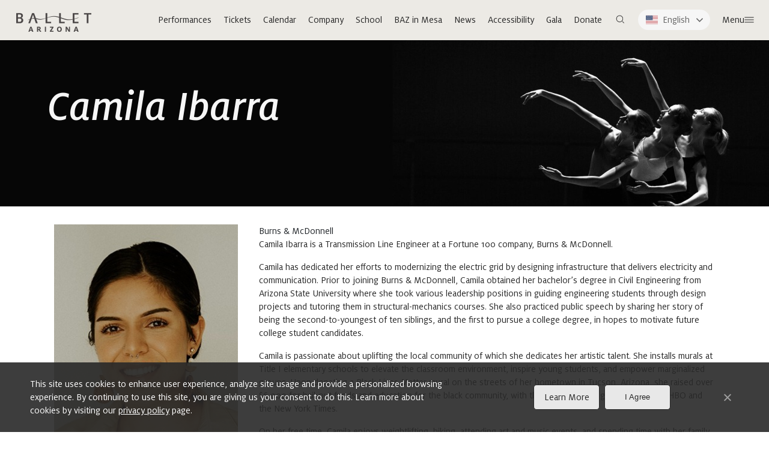

--- FILE ---
content_type: text/html; charset=UTF-8
request_url: https://balletaz.org/leadership/camila-ibarra/
body_size: 40739
content:
<!doctype html>
<html lang="en-US">
<head>
	<meta charset="UTF-8">
<script>
var gform;gform||(document.addEventListener("gform_main_scripts_loaded",function(){gform.scriptsLoaded=!0}),document.addEventListener("gform/theme/scripts_loaded",function(){gform.themeScriptsLoaded=!0}),window.addEventListener("DOMContentLoaded",function(){gform.domLoaded=!0}),gform={domLoaded:!1,scriptsLoaded:!1,themeScriptsLoaded:!1,isFormEditor:()=>"function"==typeof InitializeEditor,callIfLoaded:function(o){return!(!gform.domLoaded||!gform.scriptsLoaded||!gform.themeScriptsLoaded&&!gform.isFormEditor()||(gform.isFormEditor()&&console.warn("The use of gform.initializeOnLoaded() is deprecated in the form editor context and will be removed in Gravity Forms 3.1."),o(),0))},initializeOnLoaded:function(o){gform.callIfLoaded(o)||(document.addEventListener("gform_main_scripts_loaded",()=>{gform.scriptsLoaded=!0,gform.callIfLoaded(o)}),document.addEventListener("gform/theme/scripts_loaded",()=>{gform.themeScriptsLoaded=!0,gform.callIfLoaded(o)}),window.addEventListener("DOMContentLoaded",()=>{gform.domLoaded=!0,gform.callIfLoaded(o)}))},hooks:{action:{},filter:{}},addAction:function(o,r,e,t){gform.addHook("action",o,r,e,t)},addFilter:function(o,r,e,t){gform.addHook("filter",o,r,e,t)},doAction:function(o){gform.doHook("action",o,arguments)},applyFilters:function(o){return gform.doHook("filter",o,arguments)},removeAction:function(o,r){gform.removeHook("action",o,r)},removeFilter:function(o,r,e){gform.removeHook("filter",o,r,e)},addHook:function(o,r,e,t,n){null==gform.hooks[o][r]&&(gform.hooks[o][r]=[]);var d=gform.hooks[o][r];null==n&&(n=r+"_"+d.length),gform.hooks[o][r].push({tag:n,callable:e,priority:t=null==t?10:t})},doHook:function(r,o,e){var t;if(e=Array.prototype.slice.call(e,1),null!=gform.hooks[r][o]&&((o=gform.hooks[r][o]).sort(function(o,r){return o.priority-r.priority}),o.forEach(function(o){"function"!=typeof(t=o.callable)&&(t=window[t]),"action"==r?t.apply(null,e):e[0]=t.apply(null,e)})),"filter"==r)return e[0]},removeHook:function(o,r,t,n){var e;null!=gform.hooks[o][r]&&(e=(e=gform.hooks[o][r]).filter(function(o,r,e){return!!(null!=n&&n!=o.tag||null!=t&&t!=o.priority)}),gform.hooks[o][r]=e)}});
</script>

	<meta name="viewport" content="width=device-width, initial-scale=1">
	<link rel="profile" href="https://gmpg.org/xfn/11">
	<meta name='robots' content='index, follow, max-image-preview:large, max-snippet:-1, max-video-preview:-1' />
	<style>img:is([sizes="auto" i], [sizes^="auto," i]) { contain-intrinsic-size: 3000px 1500px }</style>
	
	<!-- This site is optimized with the Yoast SEO plugin v23.5 - https://yoast.com/wordpress/plugins/seo/ -->
	<title>Camila Ibarra | Ballet Arizona</title>
	<link rel="canonical" href="https://balletaz.org/leadership/camila-ibarra/" />
	<meta property="og:locale" content="en_US" />
	<meta property="og:type" content="article" />
	<meta property="og:title" content="Camila Ibarra | Ballet Arizona" />
	<meta property="og:description" content="Camila Ibarra is a Transmission Line Engineer at a Fortune 100 company, Burns &amp; McDonnell. Camila has dedicated her efforts to modernizing the electric grid by designing infrastructure that delivers [&hellip;]..." />
	<meta property="og:url" content="https://balletaz.org/leadership/camila-ibarra/" />
	<meta property="og:site_name" content="Ballet Arizona" />
	<meta property="article:publisher" content="https://www.facebook.com/balletaz/" />
	<meta property="article:modified_time" content="2024-06-28T21:51:29+00:00" />
	<meta name="twitter:card" content="summary_large_image" />
	<meta name="twitter:site" content="@balletarizona" />
	<meta name="twitter:label1" content="Est. reading time" />
	<meta name="twitter:data1" content="2 minutes" />
	<script type="application/ld+json" class="yoast-schema-graph">{"@context":"https://schema.org","@graph":[{"@type":"WebPage","@id":"https://balletaz.org/leadership/camila-ibarra/","url":"https://balletaz.org/leadership/camila-ibarra/","name":"Camila Ibarra | Ballet Arizona","isPartOf":{"@id":"https://balletaz.org/#website"},"primaryImageOfPage":{"@id":"https://balletaz.org/leadership/camila-ibarra/#primaryimage"},"image":{"@id":"https://balletaz.org/leadership/camila-ibarra/#primaryimage"},"thumbnailUrl":"https://balletaz.org/wp-content/uploads/2023/07/Ibarra-Camila.svg","datePublished":"2023-07-19T18:18:20+00:00","dateModified":"2024-06-28T21:51:29+00:00","breadcrumb":{"@id":"https://balletaz.org/leadership/camila-ibarra/#breadcrumb"},"inLanguage":"en-US","potentialAction":[{"@type":"ReadAction","target":["https://balletaz.org/leadership/camila-ibarra/"]}]},{"@type":"ImageObject","inLanguage":"en-US","@id":"https://balletaz.org/leadership/camila-ibarra/#primaryimage","url":"https://balletaz.org/wp-content/uploads/2023/07/Ibarra-Camila.svg","contentUrl":"https://balletaz.org/wp-content/uploads/2023/07/Ibarra-Camila.svg","width":306,"height":436,"caption":"Camila Ibarra"},{"@type":"BreadcrumbList","@id":"https://balletaz.org/leadership/camila-ibarra/#breadcrumb","itemListElement":[{"@type":"ListItem","position":1,"name":"Home","item":"https://balletaz.org/"},{"@type":"ListItem","position":2,"name":"Leadership","item":"https://balletaz.org/leadership/"},{"@type":"ListItem","position":3,"name":"Camila Ibarra"}]},{"@type":"WebSite","@id":"https://balletaz.org/#website","url":"https://balletaz.org/","name":"Ballet Arizona","description":"Ballet Performances and Classes in Phoenix","publisher":{"@id":"https://balletaz.org/#organization"},"potentialAction":[{"@type":"SearchAction","target":{"@type":"EntryPoint","urlTemplate":"https://balletaz.org/?s={search_term_string}"},"query-input":{"@type":"PropertyValueSpecification","valueRequired":true,"valueName":"search_term_string"}}],"inLanguage":"en-US"},{"@type":"Organization","@id":"https://balletaz.org/#organization","name":"Ballet Arizona","url":"https://balletaz.org/","logo":{"@type":"ImageObject","inLanguage":"en-US","@id":"https://balletaz.org/#/schema/logo/image/","url":"https://balletaz.org/wp-content/uploads/2023/07/Balletaz-logo.png","contentUrl":"https://balletaz.org/wp-content/uploads/2023/07/Balletaz-logo.png","width":500,"height":160,"caption":"Ballet Arizona"},"image":{"@id":"https://balletaz.org/#/schema/logo/image/"},"sameAs":["https://www.facebook.com/balletaz/","https://x.com/balletarizona","https://www.instagram.com/balletarizona/","https://www.linkedin.com/company/ballet-arizona/","https://www.tiktok.com/@balletarizona"]}]}</script>
	<!-- / Yoast SEO plugin. -->


<link rel="alternate" type="application/rss+xml" title="Ballet Arizona &raquo; Feed" href="https://balletaz.org/feed/" />
<link rel="alternate" type="application/rss+xml" title="Ballet Arizona &raquo; Comments Feed" href="https://balletaz.org/comments/feed/" />
<link rel="alternate" type="text/calendar" title="Ballet Arizona &raquo; iCal Feed" href="https://balletaz.org/events/?ical=1" />
<script>
window._wpemojiSettings = {"baseUrl":"https:\/\/s.w.org\/images\/core\/emoji\/16.0.1\/72x72\/","ext":".png","svgUrl":"https:\/\/s.w.org\/images\/core\/emoji\/16.0.1\/svg\/","svgExt":".svg","source":{"concatemoji":"https:\/\/balletaz.org\/wp-includes\/js\/wp-emoji-release.min.js?ver=6.8.3"}};
/*! This file is auto-generated */
!function(s,n){var o,i,e;function c(e){try{var t={supportTests:e,timestamp:(new Date).valueOf()};sessionStorage.setItem(o,JSON.stringify(t))}catch(e){}}function p(e,t,n){e.clearRect(0,0,e.canvas.width,e.canvas.height),e.fillText(t,0,0);var t=new Uint32Array(e.getImageData(0,0,e.canvas.width,e.canvas.height).data),a=(e.clearRect(0,0,e.canvas.width,e.canvas.height),e.fillText(n,0,0),new Uint32Array(e.getImageData(0,0,e.canvas.width,e.canvas.height).data));return t.every(function(e,t){return e===a[t]})}function u(e,t){e.clearRect(0,0,e.canvas.width,e.canvas.height),e.fillText(t,0,0);for(var n=e.getImageData(16,16,1,1),a=0;a<n.data.length;a++)if(0!==n.data[a])return!1;return!0}function f(e,t,n,a){switch(t){case"flag":return n(e,"\ud83c\udff3\ufe0f\u200d\u26a7\ufe0f","\ud83c\udff3\ufe0f\u200b\u26a7\ufe0f")?!1:!n(e,"\ud83c\udde8\ud83c\uddf6","\ud83c\udde8\u200b\ud83c\uddf6")&&!n(e,"\ud83c\udff4\udb40\udc67\udb40\udc62\udb40\udc65\udb40\udc6e\udb40\udc67\udb40\udc7f","\ud83c\udff4\u200b\udb40\udc67\u200b\udb40\udc62\u200b\udb40\udc65\u200b\udb40\udc6e\u200b\udb40\udc67\u200b\udb40\udc7f");case"emoji":return!a(e,"\ud83e\udedf")}return!1}function g(e,t,n,a){var r="undefined"!=typeof WorkerGlobalScope&&self instanceof WorkerGlobalScope?new OffscreenCanvas(300,150):s.createElement("canvas"),o=r.getContext("2d",{willReadFrequently:!0}),i=(o.textBaseline="top",o.font="600 32px Arial",{});return e.forEach(function(e){i[e]=t(o,e,n,a)}),i}function t(e){var t=s.createElement("script");t.src=e,t.defer=!0,s.head.appendChild(t)}"undefined"!=typeof Promise&&(o="wpEmojiSettingsSupports",i=["flag","emoji"],n.supports={everything:!0,everythingExceptFlag:!0},e=new Promise(function(e){s.addEventListener("DOMContentLoaded",e,{once:!0})}),new Promise(function(t){var n=function(){try{var e=JSON.parse(sessionStorage.getItem(o));if("object"==typeof e&&"number"==typeof e.timestamp&&(new Date).valueOf()<e.timestamp+604800&&"object"==typeof e.supportTests)return e.supportTests}catch(e){}return null}();if(!n){if("undefined"!=typeof Worker&&"undefined"!=typeof OffscreenCanvas&&"undefined"!=typeof URL&&URL.createObjectURL&&"undefined"!=typeof Blob)try{var e="postMessage("+g.toString()+"("+[JSON.stringify(i),f.toString(),p.toString(),u.toString()].join(",")+"));",a=new Blob([e],{type:"text/javascript"}),r=new Worker(URL.createObjectURL(a),{name:"wpTestEmojiSupports"});return void(r.onmessage=function(e){c(n=e.data),r.terminate(),t(n)})}catch(e){}c(n=g(i,f,p,u))}t(n)}).then(function(e){for(var t in e)n.supports[t]=e[t],n.supports.everything=n.supports.everything&&n.supports[t],"flag"!==t&&(n.supports.everythingExceptFlag=n.supports.everythingExceptFlag&&n.supports[t]);n.supports.everythingExceptFlag=n.supports.everythingExceptFlag&&!n.supports.flag,n.DOMReady=!1,n.readyCallback=function(){n.DOMReady=!0}}).then(function(){return e}).then(function(){var e;n.supports.everything||(n.readyCallback(),(e=n.source||{}).concatemoji?t(e.concatemoji):e.wpemoji&&e.twemoji&&(t(e.twemoji),t(e.wpemoji)))}))}((window,document),window._wpemojiSettings);
</script>
<link rel='stylesheet' id='tribe-events-pro-mini-calendar-block-styles-css' href='https://balletaz.org/wp-content/plugins/events-calendar-pro/build/css/tribe-events-pro-mini-calendar-block.css?ver=7.6.3' media='all' />
<style id='wp-emoji-styles-inline-css'>

	img.wp-smiley, img.emoji {
		display: inline !important;
		border: none !important;
		box-shadow: none !important;
		height: 1em !important;
		width: 1em !important;
		margin: 0 0.07em !important;
		vertical-align: -0.1em !important;
		background: none !important;
		padding: 0 !important;
	}
</style>
<link rel='stylesheet' id='wp-block-library-css' href='https://balletaz.org/wp-includes/css/dist/block-library/style.min.css?ver=6.8.3' media='all' />
<style id='classic-theme-styles-inline-css'>
/*! This file is auto-generated */
.wp-block-button__link{color:#fff;background-color:#32373c;border-radius:9999px;box-shadow:none;text-decoration:none;padding:calc(.667em + 2px) calc(1.333em + 2px);font-size:1.125em}.wp-block-file__button{background:#32373c;color:#fff;text-decoration:none}
</style>
<style id='safe-svg-svg-icon-style-inline-css'>
.safe-svg-cover{text-align:center}.safe-svg-cover .safe-svg-inside{display:inline-block;max-width:100%}.safe-svg-cover svg{fill:currentColor;height:100%;max-height:100%;max-width:100%;width:100%}

</style>
<style id='global-styles-inline-css'>
:root{--wp--preset--aspect-ratio--square: 1;--wp--preset--aspect-ratio--4-3: 4/3;--wp--preset--aspect-ratio--3-4: 3/4;--wp--preset--aspect-ratio--3-2: 3/2;--wp--preset--aspect-ratio--2-3: 2/3;--wp--preset--aspect-ratio--16-9: 16/9;--wp--preset--aspect-ratio--9-16: 9/16;--wp--preset--color--black: #000000;--wp--preset--color--cyan-bluish-gray: #abb8c3;--wp--preset--color--white: #ffffff;--wp--preset--color--pale-pink: #f78da7;--wp--preset--color--vivid-red: #cf2e2e;--wp--preset--color--luminous-vivid-orange: #ff6900;--wp--preset--color--luminous-vivid-amber: #fcb900;--wp--preset--color--light-green-cyan: #7bdcb5;--wp--preset--color--vivid-green-cyan: #00d084;--wp--preset--color--pale-cyan-blue: #8ed1fc;--wp--preset--color--vivid-cyan-blue: #0693e3;--wp--preset--color--vivid-purple: #9b51e0;--wp--preset--gradient--vivid-cyan-blue-to-vivid-purple: linear-gradient(135deg,rgba(6,147,227,1) 0%,rgb(155,81,224) 100%);--wp--preset--gradient--light-green-cyan-to-vivid-green-cyan: linear-gradient(135deg,rgb(122,220,180) 0%,rgb(0,208,130) 100%);--wp--preset--gradient--luminous-vivid-amber-to-luminous-vivid-orange: linear-gradient(135deg,rgba(252,185,0,1) 0%,rgba(255,105,0,1) 100%);--wp--preset--gradient--luminous-vivid-orange-to-vivid-red: linear-gradient(135deg,rgba(255,105,0,1) 0%,rgb(207,46,46) 100%);--wp--preset--gradient--very-light-gray-to-cyan-bluish-gray: linear-gradient(135deg,rgb(238,238,238) 0%,rgb(169,184,195) 100%);--wp--preset--gradient--cool-to-warm-spectrum: linear-gradient(135deg,rgb(74,234,220) 0%,rgb(151,120,209) 20%,rgb(207,42,186) 40%,rgb(238,44,130) 60%,rgb(251,105,98) 80%,rgb(254,248,76) 100%);--wp--preset--gradient--blush-light-purple: linear-gradient(135deg,rgb(255,206,236) 0%,rgb(152,150,240) 100%);--wp--preset--gradient--blush-bordeaux: linear-gradient(135deg,rgb(254,205,165) 0%,rgb(254,45,45) 50%,rgb(107,0,62) 100%);--wp--preset--gradient--luminous-dusk: linear-gradient(135deg,rgb(255,203,112) 0%,rgb(199,81,192) 50%,rgb(65,88,208) 100%);--wp--preset--gradient--pale-ocean: linear-gradient(135deg,rgb(255,245,203) 0%,rgb(182,227,212) 50%,rgb(51,167,181) 100%);--wp--preset--gradient--electric-grass: linear-gradient(135deg,rgb(202,248,128) 0%,rgb(113,206,126) 100%);--wp--preset--gradient--midnight: linear-gradient(135deg,rgb(2,3,129) 0%,rgb(40,116,252) 100%);--wp--preset--font-size--small: 13px;--wp--preset--font-size--medium: 20px;--wp--preset--font-size--large: 36px;--wp--preset--font-size--x-large: 42px;--wp--preset--spacing--20: 0.44rem;--wp--preset--spacing--30: 0.67rem;--wp--preset--spacing--40: 1rem;--wp--preset--spacing--50: 1.5rem;--wp--preset--spacing--60: 2.25rem;--wp--preset--spacing--70: 3.38rem;--wp--preset--spacing--80: 5.06rem;--wp--preset--shadow--natural: 6px 6px 9px rgba(0, 0, 0, 0.2);--wp--preset--shadow--deep: 12px 12px 50px rgba(0, 0, 0, 0.4);--wp--preset--shadow--sharp: 6px 6px 0px rgba(0, 0, 0, 0.2);--wp--preset--shadow--outlined: 6px 6px 0px -3px rgba(255, 255, 255, 1), 6px 6px rgba(0, 0, 0, 1);--wp--preset--shadow--crisp: 6px 6px 0px rgba(0, 0, 0, 1);}:where(.is-layout-flex){gap: 0.5em;}:where(.is-layout-grid){gap: 0.5em;}body .is-layout-flex{display: flex;}.is-layout-flex{flex-wrap: wrap;align-items: center;}.is-layout-flex > :is(*, div){margin: 0;}body .is-layout-grid{display: grid;}.is-layout-grid > :is(*, div){margin: 0;}:where(.wp-block-columns.is-layout-flex){gap: 2em;}:where(.wp-block-columns.is-layout-grid){gap: 2em;}:where(.wp-block-post-template.is-layout-flex){gap: 1.25em;}:where(.wp-block-post-template.is-layout-grid){gap: 1.25em;}.has-black-color{color: var(--wp--preset--color--black) !important;}.has-cyan-bluish-gray-color{color: var(--wp--preset--color--cyan-bluish-gray) !important;}.has-white-color{color: var(--wp--preset--color--white) !important;}.has-pale-pink-color{color: var(--wp--preset--color--pale-pink) !important;}.has-vivid-red-color{color: var(--wp--preset--color--vivid-red) !important;}.has-luminous-vivid-orange-color{color: var(--wp--preset--color--luminous-vivid-orange) !important;}.has-luminous-vivid-amber-color{color: var(--wp--preset--color--luminous-vivid-amber) !important;}.has-light-green-cyan-color{color: var(--wp--preset--color--light-green-cyan) !important;}.has-vivid-green-cyan-color{color: var(--wp--preset--color--vivid-green-cyan) !important;}.has-pale-cyan-blue-color{color: var(--wp--preset--color--pale-cyan-blue) !important;}.has-vivid-cyan-blue-color{color: var(--wp--preset--color--vivid-cyan-blue) !important;}.has-vivid-purple-color{color: var(--wp--preset--color--vivid-purple) !important;}.has-black-background-color{background-color: var(--wp--preset--color--black) !important;}.has-cyan-bluish-gray-background-color{background-color: var(--wp--preset--color--cyan-bluish-gray) !important;}.has-white-background-color{background-color: var(--wp--preset--color--white) !important;}.has-pale-pink-background-color{background-color: var(--wp--preset--color--pale-pink) !important;}.has-vivid-red-background-color{background-color: var(--wp--preset--color--vivid-red) !important;}.has-luminous-vivid-orange-background-color{background-color: var(--wp--preset--color--luminous-vivid-orange) !important;}.has-luminous-vivid-amber-background-color{background-color: var(--wp--preset--color--luminous-vivid-amber) !important;}.has-light-green-cyan-background-color{background-color: var(--wp--preset--color--light-green-cyan) !important;}.has-vivid-green-cyan-background-color{background-color: var(--wp--preset--color--vivid-green-cyan) !important;}.has-pale-cyan-blue-background-color{background-color: var(--wp--preset--color--pale-cyan-blue) !important;}.has-vivid-cyan-blue-background-color{background-color: var(--wp--preset--color--vivid-cyan-blue) !important;}.has-vivid-purple-background-color{background-color: var(--wp--preset--color--vivid-purple) !important;}.has-black-border-color{border-color: var(--wp--preset--color--black) !important;}.has-cyan-bluish-gray-border-color{border-color: var(--wp--preset--color--cyan-bluish-gray) !important;}.has-white-border-color{border-color: var(--wp--preset--color--white) !important;}.has-pale-pink-border-color{border-color: var(--wp--preset--color--pale-pink) !important;}.has-vivid-red-border-color{border-color: var(--wp--preset--color--vivid-red) !important;}.has-luminous-vivid-orange-border-color{border-color: var(--wp--preset--color--luminous-vivid-orange) !important;}.has-luminous-vivid-amber-border-color{border-color: var(--wp--preset--color--luminous-vivid-amber) !important;}.has-light-green-cyan-border-color{border-color: var(--wp--preset--color--light-green-cyan) !important;}.has-vivid-green-cyan-border-color{border-color: var(--wp--preset--color--vivid-green-cyan) !important;}.has-pale-cyan-blue-border-color{border-color: var(--wp--preset--color--pale-cyan-blue) !important;}.has-vivid-cyan-blue-border-color{border-color: var(--wp--preset--color--vivid-cyan-blue) !important;}.has-vivid-purple-border-color{border-color: var(--wp--preset--color--vivid-purple) !important;}.has-vivid-cyan-blue-to-vivid-purple-gradient-background{background: var(--wp--preset--gradient--vivid-cyan-blue-to-vivid-purple) !important;}.has-light-green-cyan-to-vivid-green-cyan-gradient-background{background: var(--wp--preset--gradient--light-green-cyan-to-vivid-green-cyan) !important;}.has-luminous-vivid-amber-to-luminous-vivid-orange-gradient-background{background: var(--wp--preset--gradient--luminous-vivid-amber-to-luminous-vivid-orange) !important;}.has-luminous-vivid-orange-to-vivid-red-gradient-background{background: var(--wp--preset--gradient--luminous-vivid-orange-to-vivid-red) !important;}.has-very-light-gray-to-cyan-bluish-gray-gradient-background{background: var(--wp--preset--gradient--very-light-gray-to-cyan-bluish-gray) !important;}.has-cool-to-warm-spectrum-gradient-background{background: var(--wp--preset--gradient--cool-to-warm-spectrum) !important;}.has-blush-light-purple-gradient-background{background: var(--wp--preset--gradient--blush-light-purple) !important;}.has-blush-bordeaux-gradient-background{background: var(--wp--preset--gradient--blush-bordeaux) !important;}.has-luminous-dusk-gradient-background{background: var(--wp--preset--gradient--luminous-dusk) !important;}.has-pale-ocean-gradient-background{background: var(--wp--preset--gradient--pale-ocean) !important;}.has-electric-grass-gradient-background{background: var(--wp--preset--gradient--electric-grass) !important;}.has-midnight-gradient-background{background: var(--wp--preset--gradient--midnight) !important;}.has-small-font-size{font-size: var(--wp--preset--font-size--small) !important;}.has-medium-font-size{font-size: var(--wp--preset--font-size--medium) !important;}.has-large-font-size{font-size: var(--wp--preset--font-size--large) !important;}.has-x-large-font-size{font-size: var(--wp--preset--font-size--x-large) !important;}
:where(.wp-block-post-template.is-layout-flex){gap: 1.25em;}:where(.wp-block-post-template.is-layout-grid){gap: 1.25em;}
:where(.wp-block-columns.is-layout-flex){gap: 2em;}:where(.wp-block-columns.is-layout-grid){gap: 2em;}
:root :where(.wp-block-pullquote){font-size: 1.5em;line-height: 1.6;}
</style>
<link rel='stylesheet' id='ballet-ui-css-css' href='https://balletaz.org/wp-content/plugins/Ballet%20Core%20Functionalities/assets/css/grid/jquery-ui.css?ver=1.13.0' media='' />
<link rel='stylesheet' id='balletcore-main-css' href='https://balletaz.org/wp-content/plugins/Ballet%20Core%20Functionalities/assets/css/grid/main.css?ver=1.0.0' media='all' />
<link rel='stylesheet' id='swiper-css' href='https://balletaz.org/wp-content/plugins/elementor/assets/lib/swiper/v8/css/swiper.min.css?ver=8.4.5' media='all' />
<link rel='stylesheet' id='image-styles-css' href='https://balletaz.org/wp-content/plugins/Ballet%20Core%20Functionalities/assets/css/image/image.css?ver=6.8.3' media='all' />
<link rel='stylesheet' id='slick-slider-theme-css' href='https://balletaz.org/wp-content/plugins/Ballet%20Core%20Functionalities/assets/css/slider/slick.css?ver=6.8.3' media='all' />
<link rel='stylesheet' id='custom-styles-css' href='https://balletaz.org/wp-content/plugins/Ballet%20Core%20Functionalities/assets/css/slider/slick-theme.css?ver=6.8.3' media='all' />
<link rel='stylesheet' id='slider-css' href='https://balletaz.org/wp-content/plugins/Ballet%20Core%20Functionalities/assets/css/slider/slider.css?ver=1.0.0' media='all' />
<link rel='stylesheet' id='cookie-notice-front-css' href='https://balletaz.org/wp-content/plugins/cookie-notice/css/front.min.css?ver=2.5.7' media='all' />
<link rel='stylesheet' id='tribe-events-v2-single-skeleton-css' href='https://balletaz.org/wp-content/plugins/the-events-calendar/build/css/tribe-events-single-skeleton.css?ver=6.14.2' media='all' />
<link rel='stylesheet' id='tribe-events-v2-single-skeleton-full-css' href='https://balletaz.org/wp-content/plugins/the-events-calendar/build/css/tribe-events-single-full.css?ver=6.14.2' media='all' />
<link rel='stylesheet' id='tec-events-elementor-widgets-base-styles-css' href='https://balletaz.org/wp-content/plugins/the-events-calendar/build/css/integrations/plugins/elementor/widgets/widget-base.css?ver=6.14.2' media='all' />
<link rel='stylesheet' id='eae-css-css' href='https://balletaz.org/wp-content/plugins/addon-elements-for-elementor-page-builder/assets/css/eae.min.css?ver=1.14.1' media='all' />
<link rel='stylesheet' id='eae-peel-css-css' href='https://balletaz.org/wp-content/plugins/addon-elements-for-elementor-page-builder/assets/lib/peel/peel.css?ver=1.14.1' media='all' />
<link rel='stylesheet' id='bwdfb_flip_box_fontAwesome-css' href='https://balletaz.org/wp-content/plugins/bwdfb-flip-box-carousel/assets/public/css/all.min.css?ver=1.0' media='all' />
<link rel='stylesheet' id='bwdfb_flip_box_animate-css' href='https://balletaz.org/wp-content/plugins/bwdfb-flip-box-carousel/assets/public/css/animate.min.css?ver=1.0' media='all' />
<link rel='stylesheet' id='bwdfb_flip_box_owlcarousel-css' href='https://balletaz.org/wp-content/plugins/bwdfb-flip-box-carousel/assets/public/css/owl.carousel.min.css?ver=1.0' media='all' />
<link rel='stylesheet' id='bwdfb_flip_box_owlcarouseltheme-css' href='https://balletaz.org/wp-content/plugins/bwdfb-flip-box-carousel/assets/public/css/owl.theme.default.min.css?ver=1.0' media='all' />
<link rel='stylesheet' id='bwdfb_flip_box_style-css' href='https://balletaz.org/wp-content/plugins/bwdfb-flip-box-carousel/assets/public/css/style.css?ver=1.0' media='all' />
<link rel='stylesheet' id='iksm-public-style-css' href='https://balletaz.org/wp-content/plugins/iks-menu/assets/css/public.css?ver=1.12.6' media='all' />
<link rel='stylesheet' id='slick-css-css' href='https://balletaz.org/wp-content/themes/Balletaz/assets/css/slick.css?ver=6.8.3' media='all' />
<link rel='stylesheet' id='hello-elementor-css' href='https://balletaz.org/wp-content/themes/hello-elementor/style.min.css?ver=3.1.1' media='all' />
<link rel='stylesheet' id='hello-elementor-theme-style-css' href='https://balletaz.org/wp-content/themes/hello-elementor/theme.min.css?ver=3.1.1' media='all' />
<link rel='stylesheet' id='hello-elementor-header-footer-css' href='https://balletaz.org/wp-content/themes/hello-elementor/header-footer.min.css?ver=3.1.1' media='all' />
<link rel='stylesheet' id='elementor-frontend-css' href='https://balletaz.org/wp-content/plugins/elementor/assets/css/frontend.min.css?ver=3.32.5' media='all' />
<link rel='stylesheet' id='elementor-post-7-css' href='https://balletaz.org/wp-content/uploads/elementor/css/post-7.css?ver=1766279609' media='all' />
<link rel='stylesheet' id='widget-image-css' href='https://balletaz.org/wp-content/plugins/elementor/assets/css/widget-image.min.css?ver=3.32.5' media='all' />
<link rel='stylesheet' id='widget-nav-menu-css' href='https://balletaz.org/wp-content/plugins/elementor-pro/assets/css/widget-nav-menu.min.css?ver=3.31.0' media='all' />
<link rel='stylesheet' id='widget-search-form-css' href='https://balletaz.org/wp-content/plugins/elementor-pro/assets/css/widget-search-form.min.css?ver=3.31.0' media='all' />
<link rel='stylesheet' id='elementor-icons-shared-0-css' href='https://balletaz.org/wp-content/plugins/elementor/assets/lib/font-awesome/css/fontawesome.min.css?ver=5.15.3' media='all' />
<link rel='stylesheet' id='elementor-icons-fa-solid-css' href='https://balletaz.org/wp-content/plugins/elementor/assets/lib/font-awesome/css/solid.min.css?ver=5.15.3' media='all' />
<link rel='stylesheet' id='e-swiper-css' href='https://balletaz.org/wp-content/plugins/elementor/assets/css/conditionals/e-swiper.min.css?ver=3.32.5' media='all' />
<link rel='stylesheet' id='e-sticky-css' href='https://balletaz.org/wp-content/plugins/elementor-pro/assets/css/modules/sticky.min.css?ver=3.31.0' media='all' />
<link rel='stylesheet' id='widget-icon-box-css' href='https://balletaz.org/wp-content/plugins/elementor/assets/css/widget-icon-box.min.css?ver=3.32.5' media='all' />
<link rel='stylesheet' id='widget-heading-css' href='https://balletaz.org/wp-content/plugins/elementor/assets/css/widget-heading.min.css?ver=3.32.5' media='all' />
<link rel='stylesheet' id='widget-icon-list-css' href='https://balletaz.org/wp-content/plugins/elementor/assets/css/widget-icon-list.min.css?ver=3.32.5' media='all' />
<link rel='stylesheet' id='widget-social-icons-css' href='https://balletaz.org/wp-content/plugins/elementor/assets/css/widget-social-icons.min.css?ver=3.32.5' media='all' />
<link rel='stylesheet' id='e-apple-webkit-css' href='https://balletaz.org/wp-content/plugins/elementor/assets/css/conditionals/apple-webkit.min.css?ver=3.32.5' media='all' />
<link rel='stylesheet' id='e-animation-fadeInRight-css' href='https://balletaz.org/wp-content/plugins/elementor/assets/lib/animations/styles/fadeInRight.min.css?ver=3.32.5' media='all' />
<link rel='stylesheet' id='e-popup-css' href='https://balletaz.org/wp-content/plugins/elementor-pro/assets/css/conditionals/popup.min.css?ver=3.31.0' media='all' />
<link rel='stylesheet' id='elementor-icons-css' href='https://balletaz.org/wp-content/plugins/elementor/assets/lib/eicons/css/elementor-icons.min.css?ver=5.44.0' media='all' />
<link rel='stylesheet' id='font-awesome-5-all-css' href='https://balletaz.org/wp-content/plugins/elementor/assets/lib/font-awesome/css/all.min.css?ver=1.0' media='all' />
<link rel='stylesheet' id='font-awesome-4-shim-css' href='https://balletaz.org/wp-content/plugins/elementor/assets/lib/font-awesome/css/v4-shims.min.css?ver=1.0' media='all' />
<link rel='stylesheet' id='elementor-post-37-css' href='https://balletaz.org/wp-content/uploads/elementor/css/post-37.css?ver=1766279610' media='all' />
<link rel='stylesheet' id='elementor-post-204-css' href='https://balletaz.org/wp-content/uploads/elementor/css/post-204.css?ver=1766279610' media='all' />
<link rel='stylesheet' id='elementor-post-40714-css' href='https://balletaz.org/wp-content/uploads/elementor/css/post-40714.css?ver=1766279663' media='all' />
<link rel='stylesheet' id='elementor-post-585-css' href='https://balletaz.org/wp-content/uploads/elementor/css/post-585.css?ver=1766279610' media='all' />
<link rel='stylesheet' id='tec-variables-skeleton-css' href='https://balletaz.org/wp-content/plugins/the-events-calendar/common/build/css/variables-skeleton.css?ver=6.8.4' media='all' />
<link rel='stylesheet' id='tec-variables-full-css' href='https://balletaz.org/wp-content/plugins/the-events-calendar/common/build/css/variables-full.css?ver=6.8.4' media='all' />
<link rel='stylesheet' id='tribe-events-v2-virtual-single-block-css' href='https://balletaz.org/wp-content/plugins/events-calendar-pro/build/css/events-virtual-single-block.css?ver=7.6.3' media='all' />
<link rel='stylesheet' id='hello-elementor-child-style-css' href='https://balletaz.org/wp-content/themes/Balletaz/style.css?ver=1.0.0' media='all' />
<link rel='stylesheet' id='balletaz-css' href='https://balletaz.org/wp-content/themes/Balletaz/assets/css/main.css?ver=1.0.0' media='all' />
<link rel='stylesheet' id='balletaz-bootstrap-css' href='https://balletaz.org/wp-content/themes/Balletaz/assets/css/bootstrap.min.css?ver=1.0.0' media='all' />
<link rel='stylesheet' id='cp-animate-slide-css' href='https://balletaz.org/wp-content/plugins/convertplug/modules/assets/css/minified-animation/slide.min.css?ver=3.5.27' media='all' />
<link rel='stylesheet' id='convert-plus-info-bar-style-css' href='https://balletaz.org/wp-content/plugins/convertplug/modules/info_bar/assets/css/info_bar.min.css?ver=3.5.27' media='all' />
<link rel='stylesheet' id='ald-styles-css' href='https://balletaz.org/wp-content/plugins/ajax-load-more-anything/assets/styles.min.css?ver=3.3.8' media='all' />
<link rel='stylesheet' id='elementor-gf-local-roboto-css' href='https://balletaz.org/wp-content/uploads/elementor/google-fonts/css/roboto.css?ver=1754434882' media='all' />
<script src="https://balletaz.org/wp-includes/js/jquery/jquery.min.js?ver=3.7.1" id="jquery-core-js"></script>
<script src="https://balletaz.org/wp-includes/js/jquery/jquery-migrate.min.js?ver=3.4.1" id="jquery-migrate-js"></script>
<script id="cookie-notice-front-js-before">
var cnArgs = {"ajaxUrl":"https:\/\/balletaz.org\/wp-admin\/admin-ajax.php","nonce":"8d0584aa33","hideEffect":"fade","position":"bottom","onScroll":false,"onScrollOffset":100,"onClick":false,"cookieName":"cookie_notice_accepted","cookieTime":2592000,"cookieTimeRejected":2592000,"globalCookie":false,"redirection":false,"cache":true,"revokeCookies":false,"revokeCookiesOpt":"automatic"};
</script>
<script src="https://balletaz.org/wp-content/plugins/cookie-notice/js/front.min.js?ver=2.5.7" id="cookie-notice-front-js"></script>
<script src="https://balletaz.org/wp-content/plugins/addon-elements-for-elementor-page-builder/assets/js/iconHelper.js?ver=1.0" id="eae-iconHelper-js"></script>
<script src="https://balletaz.org/wp-content/plugins/iks-menu/assets/js/public.js?ver=1.12.6" id="iksm-public-script-js"></script>
<script src="https://balletaz.org/wp-content/plugins/iks-menu/assets/js/menu.js?ver=1.12.6" id="iksm-menu-script-js"></script>
<script src="https://balletaz.org/wp-content/themes/Balletaz/assets/js/slick.js?ver=6.8.3" id="slick-js-js"></script>
<script src="https://balletaz.org/wp-content/themes/Balletaz/assets/js/main.js?ver=6.8.3" id="js-js"></script>
<link rel="https://api.w.org/" href="https://balletaz.org/wp-json/" /><link rel="EditURI" type="application/rsd+xml" title="RSD" href="https://balletaz.org/xmlrpc.php?rsd" />
<link rel='shortlink' href='https://balletaz.org/?p=1746' />
<link rel="alternate" title="oEmbed (JSON)" type="application/json+oembed" href="https://balletaz.org/wp-json/oembed/1.0/embed?url=https%3A%2F%2Fballetaz.org%2Fleadership%2Fcamila-ibarra%2F" />
<link rel="alternate" title="oEmbed (XML)" type="text/xml+oembed" href="https://balletaz.org/wp-json/oembed/1.0/embed?url=https%3A%2F%2Fballetaz.org%2Fleadership%2Fcamila-ibarra%2F&#038;format=xml" />
<meta name="tec-api-version" content="v1"><meta name="tec-api-origin" content="https://balletaz.org"><link rel="alternate" href="https://balletaz.org/wp-json/tribe/events/v1/" /><style type="text/css" id="iksm-dynamic-style"></style><meta name="generator" content="Elementor 3.32.5; features: additional_custom_breakpoints; settings: css_print_method-external, google_font-enabled, font_display-swap">
<!-- Google Tag Manager -->
<script>(function(w,d,s,l,i){w[l]=w[l]||[];w[l].push({'gtm.start':
new Date().getTime(),event:'gtm.js'});var f=d.getElementsByTagName(s)[0],
j=d.createElement(s),dl=l!='dataLayer'?'&l='+l:'';j.async=true;j.src=
'https://www.googletagmanager.com/gtm.js?id='+i+dl;f.parentNode.insertBefore(j,f);
})(window,document,'script','dataLayer','GTM-NLTMTFC');</script>
<!-- End Google Tag Manager -->
			<style>
				.e-con.e-parent:nth-of-type(n+4):not(.e-lazyloaded):not(.e-no-lazyload),
				.e-con.e-parent:nth-of-type(n+4):not(.e-lazyloaded):not(.e-no-lazyload) * {
					background-image: none !important;
				}
				@media screen and (max-height: 1024px) {
					.e-con.e-parent:nth-of-type(n+3):not(.e-lazyloaded):not(.e-no-lazyload),
					.e-con.e-parent:nth-of-type(n+3):not(.e-lazyloaded):not(.e-no-lazyload) * {
						background-image: none !important;
					}
				}
				@media screen and (max-height: 640px) {
					.e-con.e-parent:nth-of-type(n+2):not(.e-lazyloaded):not(.e-no-lazyload),
					.e-con.e-parent:nth-of-type(n+2):not(.e-lazyloaded):not(.e-no-lazyload) * {
						background-image: none !important;
					}
				}
			</style>
			<link rel="icon" href="https://balletaz.org/wp-content/uploads/2023/03/favicon-150x150.png" sizes="32x32" />
<link rel="icon" href="https://balletaz.org/wp-content/uploads/2023/03/favicon-300x300.png" sizes="192x192" />
<link rel="apple-touch-icon" href="https://balletaz.org/wp-content/uploads/2023/03/favicon-300x300.png" />
<meta name="msapplication-TileImage" content="https://balletaz.org/wp-content/uploads/2023/03/favicon-300x300.png" />
		<style id="wp-custom-css">
			h1,h2{
    font-family: 'MiloPro-MediIta', Helvetica, Arial, sans-serif;
}
div#postdivrich.wp-editor-tools.hide-if-no-js {
    z-index: 99 !important;
}

/* Sponsors Page - Styles starts */
.gen-sponsor-carousel .elementor-widget-loop-carousel .e-con-boxed.e-con.e-parent{
		background: #fff;
    border: 1px solid #cdcdcd;
    align-items: center;
    height: 150px;
    display: flex;
    width: 100%;
    overflow: hidden;
    justify-content: center;
}

.gen-sponsor-carousel .elementor-widget-loop-carousel .elementor-widget-image{
		height: 100%
}

.gen-sponsor-carousel .elementor-widget-loop-carousel .elementor-widget-image .elementor-widget-container a, .gen-sponsor-carousel .elementor-widget-loop-carousel .elementor-widget-image .elementor-widget-container{
		height: 100%;
		display: flex;
}

.gen-sponsor-carousel .elementor-widget-loop-carousel .elementor-widget-image .elementor-widget-container img{
		object-fit: contain;
		max-height: 100%;
		max-width: 100%;
}
/* Sponsors Page - Styles ends */


/*How to register page slider styles - starts here*/
.school-program-slider .elementor-cta__button-wrapper.elementor-cta__content-item.elementor-content-item {
	text-align: left !important
}
.school-program-slider a{
	text-decoration:none !important  
}
.school-program-slider .elementor-cta__description.elementor-cta__content-item.elementor-content-item {
	min-height: 140px;
}
.school-program-slider .swiper-slide {
	border: 1px solid #79929D;
	border-top:none	
}
@media (min-width: 1024px){
.school-program-slider .swiper-container .swiper-wrapper .swiper-slide-active, 
.school-program-slider .swiper-container .swiper-wrapper .swiper-slide-duplicate-prev{
	opacity:0.5
}}
/*How to register page slider styles - ends here*/


/* About SBAZ - styles start */
.wpb-gentem-carusel-wrapper .wpb-gentem-carusel.about-sbaz-graduate-carousel .swiper-slide .swiper-slide-inner{
	max-height: unset
}
/* About SBAZ - styles end */

/* Individual Donors - styles start */
.label-red, .label-gray{
	display: inline-block;
	background-color: #ECEAE5;
	margin-right: 5px;
	padding: 0 5px;
	color: #282828;
	border-radius: 5px;
}
.label-gray{
	background-color: #7A7567;
	color: #f6f6f6;
}
/* Individual Donors - styles end */		</style>
		<style type="text/css">.ba-videogallery-wrapper .ba-videogallery-item{display:none}.btn.loadMoreBtn{font-size:18px;font-weight:450;line-height:22.5px;letter-spacing:-.005em;text-align:center;color:#282828;width:fit-content;padding:8px 22px;border:solid .5px #282828;display:flex;margin:auto;margin-top:20px;text-decoration:none!important}@media (max-width:767px){.btn.loadMoreBtn{font-size:16px;padding:8px 12px;line-height:normal}}</style></head>
<body class="wp-singular leadership-template-default single single-leadership postid-1746 wp-custom-logo wp-theme-hello-elementor wp-child-theme-Balletaz cookies-not-set tribe-no-js elementor-default elementor-kit-7 elementor-page-40714">

<!-- Google Tag Manager (noscript) -->
<noscript><iframe src="https://www.googletagmanager.com/ns.html?id=GTM-NLTMTFC"
height="0" width="0" style="display:none;visibility:hidden"></iframe></noscript>
<!-- End Google Tag Manager (noscript) -->

<a class="skip-link screen-reader-text" href="#content">Skip to content</a>

		<header data-elementor-type="header" data-elementor-id="37" class="elementor elementor-37 elementor-location-header" data-elementor-post-type="elementor_library">
					<section class="elementor-section elementor-top-section elementor-element elementor-element-10132b4 elementor-section-content-middle ba-header wpb-normal-header  wpb-fr-header elementor-section-boxed elementor-section-height-default elementor-section-height-default" data-id="10132b4" data-element_type="section" data-settings="{&quot;background_background&quot;:&quot;classic&quot;,&quot;sticky&quot;:&quot;top&quot;,&quot;sticky_on&quot;:[&quot;desktop&quot;,&quot;tablet&quot;,&quot;mobile&quot;],&quot;sticky_offset&quot;:0,&quot;sticky_effects_offset&quot;:0,&quot;sticky_anchor_link_offset&quot;:0}">
						<div class="elementor-container elementor-column-gap-no">
					<div class="elementor-column elementor-col-100 elementor-top-column elementor-element elementor-element-f241962" data-id="f241962" data-element_type="column">
			<div class="elementor-widget-wrap elementor-element-populated">
						<section class="elementor-section elementor-inner-section elementor-element elementor-element-006efc0 elementor-section-full_width elementor-section-height-default elementor-section-height-default" data-id="006efc0" data-element_type="section">
						<div class="elementor-container elementor-column-gap-default">
					<div class="elementor-column elementor-col-50 elementor-inner-column elementor-element elementor-element-d3fbe44 elementor-hidden-mobile elementor-hidden-tablet" data-id="d3fbe44" data-element_type="column">
			<div class="elementor-widget-wrap elementor-element-populated">
						<div class="elementor-element elementor-element-770b232 elementor-widget-mobile__width-auto elementor-hidden-mobile ba-logo elementor-widget elementor-widget-theme-site-logo elementor-widget-image" data-id="770b232" data-element_type="widget" data-widget_type="theme-site-logo.default">
				<div class="elementor-widget-container">
											<a href="https://balletaz.org">
			<img width="500" height="160" src="https://balletaz.org/wp-content/uploads/2023/07/Balletaz-logo.png" class="attachment-full size-full wp-image-1451" alt="Ballet Arizona logo" srcset="https://balletaz.org/wp-content/uploads/2023/07/Balletaz-logo.png 500w, https://balletaz.org/wp-content/uploads/2023/07/Balletaz-logo-300x96.png 300w" sizes="(max-width: 500px) 100vw, 500px" />				</a>
											</div>
				</div>
					</div>
		</div>
				<div class="elementor-column elementor-col-50 elementor-inner-column elementor-element elementor-element-df00bc8 elementor-hidden-mobile ba-menu-items elementor-hidden-tablet" data-id="df00bc8" data-element_type="column">
			<div class="elementor-widget-wrap elementor-element-populated">
						<div class="elementor-element elementor-element-25432a6 elementor-nav-menu__align-end elementor-nav-menu--dropdown-mobile elementor-widget__width-auto elementor-widget-tablet__width-initial elementor-nav-menu__text-align-aside elementor-nav-menu--toggle elementor-nav-menu--burger elementor-widget elementor-widget-nav-menu" data-id="25432a6" data-element_type="widget" data-settings="{&quot;layout&quot;:&quot;horizontal&quot;,&quot;submenu_icon&quot;:{&quot;value&quot;:&quot;&lt;i class=\&quot;fas fa-caret-down\&quot;&gt;&lt;\/i&gt;&quot;,&quot;library&quot;:&quot;fa-solid&quot;},&quot;toggle&quot;:&quot;burger&quot;}" data-widget_type="nav-menu.default">
				<div class="elementor-widget-container">
								<nav aria-label="Menu" class="elementor-nav-menu--main elementor-nav-menu__container elementor-nav-menu--layout-horizontal e--pointer-none">
				<ul id="menu-1-25432a6" class="elementor-nav-menu"><li class="menu-item menu-item-type-post_type menu-item-object-page menu-item-40923"><a href="https://balletaz.org/performances/" class="elementor-item">Performances</a></li>
<li class="menu-item menu-item-type-custom menu-item-object-custom menu-item-43749"><a href="https://tickets.balletaz.org/" class="elementor-item">Tickets</a></li>
<li class="menu-item menu-item-type-custom menu-item-object-custom menu-item-43046"><a href="/calendar/" class="elementor-item">Calendar</a></li>
<li class="menu-item menu-item-type-post_type menu-item-object-page menu-item-40532"><a href="https://balletaz.org/the-company/" class="elementor-item">Company</a></li>
<li class="menu-item menu-item-type-post_type menu-item-object-page menu-item-384"><a href="https://balletaz.org/school/" class="elementor-item">School</a></li>
<li class="menu-item menu-item-type-custom menu-item-object-custom menu-item-44641"><a href="/eastcampus" class="elementor-item">BAZ in Mesa</a></li>
<li class="menu-item menu-item-type-post_type menu-item-object-page menu-item-429"><a href="https://balletaz.org/news/" class="elementor-item">News</a></li>
<li class="menu-item menu-item-type-post_type menu-item-object-page menu-item-431"><a href="https://balletaz.org/plan-your-visit/accessibility/" class="elementor-item">Accessibility</a></li>
<li class="menu-item menu-item-type-custom menu-item-object-custom menu-item-45504"><a href="/gala" class="elementor-item">Gala</a></li>
<li class="menu-item menu-item-type-custom menu-item-object-custom menu-item-1545"><a target="_blank" href="https://ballet-arizona.networkforgood.com/projects/16714-donate-now-general" class="elementor-item">Donate</a></li>
</ul>			</nav>
					<div class="elementor-menu-toggle" role="button" tabindex="0" aria-label="Menu Toggle" aria-expanded="false">
			<i aria-hidden="true" role="presentation" class="elementor-menu-toggle__icon--open eicon-menu-bar"></i><i aria-hidden="true" role="presentation" class="elementor-menu-toggle__icon--close eicon-close"></i>		</div>
					<nav class="elementor-nav-menu--dropdown elementor-nav-menu__container" aria-hidden="true">
				<ul id="menu-2-25432a6" class="elementor-nav-menu"><li class="menu-item menu-item-type-post_type menu-item-object-page menu-item-40923"><a href="https://balletaz.org/performances/" class="elementor-item" tabindex="-1">Performances</a></li>
<li class="menu-item menu-item-type-custom menu-item-object-custom menu-item-43749"><a href="https://tickets.balletaz.org/" class="elementor-item" tabindex="-1">Tickets</a></li>
<li class="menu-item menu-item-type-custom menu-item-object-custom menu-item-43046"><a href="/calendar/" class="elementor-item" tabindex="-1">Calendar</a></li>
<li class="menu-item menu-item-type-post_type menu-item-object-page menu-item-40532"><a href="https://balletaz.org/the-company/" class="elementor-item" tabindex="-1">Company</a></li>
<li class="menu-item menu-item-type-post_type menu-item-object-page menu-item-384"><a href="https://balletaz.org/school/" class="elementor-item" tabindex="-1">School</a></li>
<li class="menu-item menu-item-type-custom menu-item-object-custom menu-item-44641"><a href="/eastcampus" class="elementor-item" tabindex="-1">BAZ in Mesa</a></li>
<li class="menu-item menu-item-type-post_type menu-item-object-page menu-item-429"><a href="https://balletaz.org/news/" class="elementor-item" tabindex="-1">News</a></li>
<li class="menu-item menu-item-type-post_type menu-item-object-page menu-item-431"><a href="https://balletaz.org/plan-your-visit/accessibility/" class="elementor-item" tabindex="-1">Accessibility</a></li>
<li class="menu-item menu-item-type-custom menu-item-object-custom menu-item-45504"><a href="/gala" class="elementor-item" tabindex="-1">Gala</a></li>
<li class="menu-item menu-item-type-custom menu-item-object-custom menu-item-1545"><a target="_blank" href="https://ballet-arizona.networkforgood.com/projects/16714-donate-now-general" class="elementor-item" tabindex="-1">Donate</a></li>
</ul>			</nav>
						</div>
				</div>
				<div class="elementor-element elementor-element-0b077b6 elementor-widget__width-auto ba-search elementor-search-form--skin-full_screen elementor-widget-tablet__width-initial elementor-widget elementor-widget-search-form" data-id="0b077b6" data-element_type="widget" data-settings="{&quot;skin&quot;:&quot;full_screen&quot;}" data-widget_type="search-form.default">
				<div class="elementor-widget-container">
							<search role="search">
			<form class="elementor-search-form" action="https://balletaz.org" method="get">
												<div class="elementor-search-form__toggle" role="button" tabindex="0" aria-label="Search">
					<i aria-hidden="true" class="fas fa-search"></i>				</div>
								<div class="elementor-search-form__container">
					<label class="elementor-screen-only" for="elementor-search-form-0b077b6">Search</label>

					
					<input id="elementor-search-form-0b077b6" placeholder="Search..." class="elementor-search-form__input" type="search" name="s" value="">
					
					
										<div class="dialog-lightbox-close-button dialog-close-button" role="button" tabindex="0" aria-label="Close this search box.">
						<i aria-hidden="true" class="eicon-close"></i>					</div>
									</div>
			</form>
		</search>
						</div>
				</div>
				<div class="elementor-element elementor-element-f4bb74f elementor-widget__width-auto ba-translate elementor-hidden-mobile elementor-widget elementor-widget-wp-widget-gtranslate" data-id="f4bb74f" data-element_type="widget" data-widget_type="wp-widget-gtranslate.default">
				<div class="elementor-widget-container">
					<div class="gtranslate_wrapper" id="gt-wrapper-66058619"></div>				</div>
				</div>
				<div class="elementor-element elementor-element-f4a655a menu-toggle elementor-widget__width-auto elementor-widget-tablet__width-initial elementor-widget elementor-widget-button" data-id="f4a655a" data-element_type="widget" data-widget_type="button.default">
				<div class="elementor-widget-container">
									<div class="elementor-button-wrapper">
					<a class="elementor-button elementor-button-link elementor-size-sm" href="#elementor-action%3Aaction%3Dpopup%3Aopen%26settings%3DeyJpZCI6IjU4NSIsInRvZ2dsZSI6ZmFsc2V9">
						<span class="elementor-button-content-wrapper">
						<span class="elementor-button-icon">
				<svg xmlns="http://www.w3.org/2000/svg" width="16" height="10" viewBox="0 0 16 10" fill="none"><path d="M1 0.5C0.585786 0.5 0.25 0.723858 0.25 1C0.25 1.27614 0.585786 1.5 1 1.5H15C15.4142 1.5 15.75 1.27614 15.75 1C15.75 0.723858 15.4142 0.5 15 0.5H1Z" fill="#282828"></path><path d="M1 4.5C0.585786 4.5 0.25 4.72386 0.25 5C0.25 5.27614 0.585786 5.5 1 5.5H15C15.4142 5.5 15.75 5.27614 15.75 5C15.75 4.72386 15.4142 4.5 15 4.5H1Z" fill="#282828"></path><path d="M1 8.5C0.585786 8.5 0.25 8.72386 0.25 9C0.25 9.27614 0.585786 9.5 1 9.5H15C15.4142 9.5 15.75 9.27614 15.75 9C15.75 8.72386 15.4142 8.5 15 8.5H1Z" fill="#282828"></path></svg>			</span>
									<span class="elementor-button-text">Menu</span>
					</span>
					</a>
				</div>
								</div>
				</div>
					</div>
		</div>
					</div>
		</section>
				<section class="elementor-section elementor-inner-section elementor-element elementor-element-5b2909f elementor-section-full_width elementor-section-height-default elementor-section-height-default" data-id="5b2909f" data-element_type="section">
						<div class="elementor-container elementor-column-gap-no">
					<div class="elementor-column elementor-col-50 elementor-inner-column elementor-element elementor-element-ebf3b9a" data-id="ebf3b9a" data-element_type="column">
			<div class="elementor-widget-wrap elementor-element-populated">
						<div class="elementor-element elementor-element-fb9c510 elementor-widget-mobile__width-initial elementor-hidden-desktop elementor-widget elementor-widget-theme-site-logo elementor-widget-image" data-id="fb9c510" data-element_type="widget" data-widget_type="theme-site-logo.default">
				<div class="elementor-widget-container">
											<a href="https://balletaz.org">
			<img width="500" height="160" src="https://balletaz.org/wp-content/uploads/2023/07/Balletaz-logo.png" class="attachment-full size-full wp-image-1451" alt="Ballet Arizona logo" srcset="https://balletaz.org/wp-content/uploads/2023/07/Balletaz-logo.png 500w, https://balletaz.org/wp-content/uploads/2023/07/Balletaz-logo-300x96.png 300w" sizes="(max-width: 500px) 100vw, 500px" />				</a>
											</div>
				</div>
					</div>
		</div>
				<div class="elementor-column elementor-col-50 elementor-inner-column elementor-element elementor-element-f452acc ba-mob-menuitem" data-id="f452acc" data-element_type="column">
			<div class="elementor-widget-wrap elementor-element-populated">
						<div class="elementor-element elementor-element-509e585 elementor-nav-menu__align-end elementor-nav-menu--dropdown-none elementor-widget-mobile__width-auto elementor-hidden-desktop elementor-widget-tablet__width-auto wp-mobile-nav elementor-widget elementor-widget-nav-menu" data-id="509e585" data-element_type="widget" data-settings="{&quot;layout&quot;:&quot;horizontal&quot;,&quot;submenu_icon&quot;:{&quot;value&quot;:&quot;&lt;i class=\&quot;fas fa-caret-down\&quot;&gt;&lt;\/i&gt;&quot;,&quot;library&quot;:&quot;fa-solid&quot;}}" data-widget_type="nav-menu.default">
				<div class="elementor-widget-container">
								<nav aria-label="Menu" class="elementor-nav-menu--main elementor-nav-menu__container elementor-nav-menu--layout-horizontal e--pointer-none">
				<ul id="menu-1-509e585" class="elementor-nav-menu"><li class="menu-item menu-item-type-custom menu-item-object-custom menu-item-1549"><a target="_blank" href="https://ballet-arizona.networkforgood.com/projects/16714-donate-now-general" class="elementor-item">Donate</a></li>
<li class="menu-item menu-item-type-custom menu-item-object-custom menu-item-43047"><a href="/performances/" class="elementor-item">Shows</a></li>
<li class="menu-item menu-item-type-custom menu-item-object-custom menu-item-44464"><a href="/school/" class="elementor-item">School</a></li>
</ul>			</nav>
						<nav class="elementor-nav-menu--dropdown elementor-nav-menu__container" aria-hidden="true">
				<ul id="menu-2-509e585" class="elementor-nav-menu"><li class="menu-item menu-item-type-custom menu-item-object-custom menu-item-1549"><a target="_blank" href="https://ballet-arizona.networkforgood.com/projects/16714-donate-now-general" class="elementor-item" tabindex="-1">Donate</a></li>
<li class="menu-item menu-item-type-custom menu-item-object-custom menu-item-43047"><a href="/performances/" class="elementor-item" tabindex="-1">Shows</a></li>
<li class="menu-item menu-item-type-custom menu-item-object-custom menu-item-44464"><a href="/school/" class="elementor-item" tabindex="-1">School</a></li>
</ul>			</nav>
						</div>
				</div>
				<div class="elementor-element elementor-element-6377097 elementor-search-form--skin-full_screen elementor-widget-mobile__width-initial ba-search wp-mobile-nav elementor-hidden-desktop elementor-widget-tablet__width-auto elementor-widget elementor-widget-search-form" data-id="6377097" data-element_type="widget" data-settings="{&quot;skin&quot;:&quot;full_screen&quot;}" data-widget_type="search-form.default">
				<div class="elementor-widget-container">
							<search role="search">
			<form class="elementor-search-form" action="https://balletaz.org" method="get">
												<div class="elementor-search-form__toggle" role="button" tabindex="0" aria-label="Search">
					<i aria-hidden="true" class="fas fa-search"></i>				</div>
								<div class="elementor-search-form__container">
					<label class="elementor-screen-only" for="elementor-search-form-6377097">Search</label>

					
					<input id="elementor-search-form-6377097" placeholder="Search..." class="elementor-search-form__input" type="search" name="s" value="">
					
					
										<div class="dialog-lightbox-close-button dialog-close-button" role="button" tabindex="0" aria-label="Close this search box.">
						<i aria-hidden="true" class="eicon-close"></i>					</div>
									</div>
			</form>
		</search>
						</div>
				</div>
				<div class="elementor-element elementor-element-034b922 elementor-widget__width-auto ba-translate wp-mobile-gtranslator elementor-hidden-desktop elementor-widget elementor-widget-wp-widget-gtranslate" data-id="034b922" data-element_type="widget" data-widget_type="wp-widget-gtranslate.default">
				<div class="elementor-widget-container">
					<div class="gtranslate_wrapper" id="gt-wrapper-28667645"></div>				</div>
				</div>
				<div class="elementor-element elementor-element-3fc143e menu-toggle wp-menu-toggle elementor-widget__width-auto elementor-mobile-align-right elementor-hidden-desktop elementor-widget-tablet__width-auto elementor-widget elementor-widget-button" data-id="3fc143e" data-element_type="widget" data-widget_type="button.default">
				<div class="elementor-widget-container">
									<div class="elementor-button-wrapper">
					<a class="elementor-button elementor-button-link elementor-size-sm" href="#elementor-action%3Aaction%3Dpopup%3Aopen%26settings%3DeyJpZCI6IjU4NSIsInRvZ2dsZSI6ZmFsc2V9">
						<span class="elementor-button-content-wrapper">
						<span class="elementor-button-icon">
				<svg xmlns="http://www.w3.org/2000/svg" width="16" height="10" viewBox="0 0 16 10" fill="none"><path d="M1 0.5C0.585786 0.5 0.25 0.723858 0.25 1C0.25 1.27614 0.585786 1.5 1 1.5H15C15.4142 1.5 15.75 1.27614 15.75 1C15.75 0.723858 15.4142 0.5 15 0.5H1Z" fill="#282828"></path><path d="M1 4.5C0.585786 4.5 0.25 4.72386 0.25 5C0.25 5.27614 0.585786 5.5 1 5.5H15C15.4142 5.5 15.75 5.27614 15.75 5C15.75 4.72386 15.4142 4.5 15 4.5H1Z" fill="#282828"></path><path d="M1 8.5C0.585786 8.5 0.25 8.72386 0.25 9C0.25 9.27614 0.585786 9.5 1 9.5H15C15.4142 9.5 15.75 9.27614 15.75 9C15.75 8.72386 15.4142 8.5 15 8.5H1Z" fill="#282828"></path></svg>			</span>
									<span class="elementor-button-text">Menu</span>
					</span>
					</a>
				</div>
								</div>
				</div>
					</div>
		</div>
					</div>
		</section>
					</div>
		</div>
					</div>
		</section>
				</header>
				<div data-elementor-type="single-post" data-elementor-id="40714" class="elementor elementor-40714 elementor-location-single post-1746 leadership type-leadership status-publish has-post-thumbnail hentry" data-elementor-post-type="elementor_library">
			<div class="elementor-element elementor-element-ae9630b e-con-full e-flex e-con e-parent" data-id="ae9630b" data-element_type="container" data-settings="{&quot;background_background&quot;:&quot;classic&quot;}">
				<div class="elementor-element elementor-element-6943409 elementor-widget elementor-widget-heading" data-id="6943409" data-element_type="widget" data-widget_type="heading.default">
				<div class="elementor-widget-container">
					<h1 class="elementor-heading-title elementor-size-default">Camila Ibarra</h1>				</div>
				</div>
				</div>
		<div class="elementor-element elementor-element-8704ee8 e-flex e-con-boxed e-con e-parent" data-id="8704ee8" data-element_type="container">
					<div class="e-con-inner">
		<div class="elementor-element elementor-element-d63f184 e-flex e-con-boxed e-con e-child" data-id="d63f184" data-element_type="container">
					<div class="e-con-inner">
		<div class="elementor-element elementor-element-0d6841c e-con-full e-flex e-con e-child" data-id="0d6841c" data-element_type="container">
				<div class="elementor-element elementor-element-50e11e6 elementor-widget elementor-widget-theme-post-featured-image elementor-widget-image" data-id="50e11e6" data-element_type="widget" data-widget_type="theme-post-featured-image.default">
				<div class="elementor-widget-container">
															<img width="306" height="436" src="https://balletaz.org/wp-content/uploads/2023/07/Ibarra-Camila.svg" class="attachment-large size-large wp-image-1747" alt="Camila Ibarra" />															</div>
				</div>
				</div>
		<div class="elementor-element elementor-element-8f08557 e-con-full e-flex e-con e-child" data-id="8f08557" data-element_type="container">
				<div class="elementor-element elementor-element-97a77b4 elementor-widget elementor-widget-shortcode" data-id="97a77b4" data-element_type="widget" data-widget_type="shortcode.default">
				<div class="elementor-widget-container">
							<div class="elementor-shortcode">Burns & McDonnell</div>
						</div>
				</div>
				<div class="elementor-element elementor-element-44e6ab9 elementor-widget elementor-widget-shortcode" data-id="44e6ab9" data-element_type="widget" data-widget_type="shortcode.default">
				<div class="elementor-widget-container">
							<div class="elementor-shortcode"></div>
						</div>
				</div>
				<div class="elementor-element elementor-element-81d9a2f elementor-widget elementor-widget-shortcode" data-id="81d9a2f" data-element_type="widget" data-widget_type="shortcode.default">
				<div class="elementor-widget-container">
							<div class="elementor-shortcode"></div>
						</div>
				</div>
				<div class="elementor-element elementor-element-e3aa95d elementor-widget elementor-widget-theme-post-content" data-id="e3aa95d" data-element_type="widget" data-widget_type="theme-post-content.default">
				<div class="elementor-widget-container">
					<p class="popup-para-spacing">Camila Ibarra is a Transmission Line Engineer at a Fortune 100 company, Burns &amp; McDonnell.</p>
<p class="popup-para-spacing">Camila has dedicated her efforts to modernizing the electric grid by designing infrastructure that delivers electricity and communication. Prior to joining Burns &amp; McDonnell, Camila obtained her bachelor’s degree in Civil Engineering from Arizona State University where she took various leadership positions in guiding engineering students through design projects and tutoring them in structural-mechanics courses. She also practiced public speech by sharing her story of being the second-to-youngest of ten siblings, and the first to pursue a college degree, in hopes to motivate future college student candidates.</p>
<p class="popup-para-spacing">Camila is passionate about uplifting the local community of which she dedicates her artistic talent. She installs murals at Title I elementary schools to elevate the classroom environment, inspire young students, and empower marginalized groups. Upon donating a Black Lives Matter mural on the streets of her hometown in Tucson, Arizona, she raised over $6,000 for bail-out funds and education for the black community, with the painting earning publications on HBO and the New York Times.</p>
<p class="popup-para-spacing">On her free time, Camila enjoys weightlifting, hiking, attending art and music events, and spending time with her family.</p>
<span class="cp-load-after-post"></span>				</div>
				</div>
				</div>
					</div>
				</div>
					</div>
				</div>
				</div>
				<footer data-elementor-type="footer" data-elementor-id="204" class="elementor elementor-204 elementor-location-footer" data-elementor-post-type="elementor_library">
					<section class="elementor-section elementor-top-section elementor-element elementor-element-607f9f0 ba-footer elementor-section-boxed elementor-section-height-default elementor-section-height-default" data-id="607f9f0" data-element_type="section" data-settings="{&quot;background_background&quot;:&quot;classic&quot;}">
						<div class="elementor-container elementor-column-gap-default">
					<div class="elementor-column elementor-col-100 elementor-top-column elementor-element elementor-element-8826ba3" data-id="8826ba3" data-element_type="column">
			<div class="elementor-widget-wrap elementor-element-populated">
						<section class="elementor-section elementor-inner-section elementor-element elementor-element-f3325aa elementor-section-full_width elementor-section-height-default elementor-section-height-default" data-id="f3325aa" data-element_type="section">
						<div class="elementor-container elementor-column-gap-no">
					<div class="elementor-column elementor-col-33 elementor-inner-column elementor-element elementor-element-c90e7fb" data-id="c90e7fb" data-element_type="column">
			<div class="elementor-widget-wrap elementor-element-populated">
						<div class="elementor-element elementor-element-65a8f18 elementor-widget elementor-widget-theme-site-logo elementor-widget-image" data-id="65a8f18" data-element_type="widget" data-widget_type="theme-site-logo.default">
				<div class="elementor-widget-container">
											<a href="https://balletaz.org">
			<img width="500" height="160" src="https://balletaz.org/wp-content/uploads/2023/07/Balletaz-logo.png" class="attachment-full size-full wp-image-1451" alt="Ballet Arizona logo" srcset="https://balletaz.org/wp-content/uploads/2023/07/Balletaz-logo.png 500w, https://balletaz.org/wp-content/uploads/2023/07/Balletaz-logo-300x96.png 300w" sizes="(max-width: 500px) 100vw, 500px" />				</a>
											</div>
				</div>
				<div class="elementor-element elementor-element-1592797 elementor-position-left ba-footer-location elementor-mobile-position-left elementor-hidden-mobile elementor-widget__width-initial elementor-view-default elementor-widget elementor-widget-icon-box" data-id="1592797" data-element_type="widget" data-widget_type="icon-box.default">
				<div class="elementor-widget-container">
							<div class="elementor-icon-box-wrapper">

						<div class="elementor-icon-box-icon">
				<span  class="elementor-icon">
				<svg xmlns="http://www.w3.org/2000/svg" width="18" height="23" viewBox="0 0 18 23" fill="none"><path fill-rule="evenodd" clip-rule="evenodd" d="M9 6.25C6.92893 6.25 5.25 7.92893 5.25 10C5.25 12.0711 6.92893 13.75 9 13.75C11.0711 13.75 12.75 12.0711 12.75 10C12.75 7.92893 11.0711 6.25 9 6.25ZM6.75 10C6.75 8.75736 7.75736 7.75 9 7.75C10.2426 7.75 11.25 8.75736 11.25 10C11.25 11.2426 10.2426 12.25 9 12.25C7.75736 12.25 6.75 11.2426 6.75 10Z" fill="#282828"></path><path fill-rule="evenodd" clip-rule="evenodd" d="M9 0.25C4.11666 0.25 0.25 4.49277 0.25 9.6087C0.25 11.2494 1.06511 13.1814 2.09064 14.9945C3.13277 16.837 4.46288 18.6762 5.62903 20.1633L5.66793 20.2129C6.23714 20.9388 6.72203 21.5573 7.19224 21.9844C7.70524 22.4504 8.27094 22.7555 9 22.7555C9.72906 22.7555 10.2948 22.4504 10.8078 21.9844C11.278 21.5572 11.7629 20.9388 12.3321 20.2129L12.371 20.1633C13.5371 18.6762 14.8672 16.837 15.9094 14.9945C16.9349 13.1814 17.75 11.2494 17.75 9.6087C17.75 4.49277 13.8833 0.25 9 0.25ZM1.75 9.6087C1.75 5.21571 5.04678 1.75 9 1.75C12.9532 1.75 16.25 5.21571 16.25 9.6087C16.25 10.8352 15.6104 12.4764 14.6037 14.256C13.6137 16.0063 12.3342 17.7794 11.1906 19.2377C10.5717 20.027 10.1641 20.5426 9.79918 20.8741C9.46635 21.1764 9.24418 21.2555 9 21.2555C8.75582 21.2555 8.53365 21.1764 8.20082 20.8741C7.83587 20.5426 7.42834 20.027 6.80938 19.2377C5.66578 17.7794 4.38628 16.0063 3.39625 14.256C2.38962 12.4764 1.75 10.8352 1.75 9.6087Z" fill="#282828"></path></svg>				</span>
			</div>
			
						<div class="elementor-icon-box-content">

				
									<p class="elementor-icon-box-description">
						2835 E. Washington Street
Phoenix, AZ 85034					</p>
				
			</div>
			
		</div>
						</div>
				</div>
				<div class="elementor-element elementor-element-b7e4ed3 elementor-widget__width-initial elementor-hidden-mobile elementor-widget elementor-widget-heading" data-id="b7e4ed3" data-element_type="widget" data-widget_type="heading.default">
				<div class="elementor-widget-container">
					<h3 class="elementor-heading-title elementor-size-default">EIN: 86-0367773</h3>				</div>
				</div>
				<div class="elementor-element elementor-element-7ba44ff elementor-widget__width-initial elementor-hidden-mobile elementor-widget elementor-widget-heading" data-id="7ba44ff" data-element_type="widget" data-widget_type="heading.default">
				<div class="elementor-widget-container">
					<h3 class="elementor-heading-title elementor-size-default">ADA Compliance Information:</h3>				</div>
				</div>
				<div class="elementor-element elementor-element-cf42a2c ba-footer-list elementor-hidden-mobile elementor-widget__width-auto elementor-list-item-link-inline elementor-icon-list--layout-traditional elementor-widget elementor-widget-icon-list" data-id="cf42a2c" data-element_type="widget" data-widget_type="icon-list.default">
				<div class="elementor-widget-container">
							<ul class="elementor-icon-list-items">
							<li class="elementor-icon-list-item">
											<a href="tel:602-381-0184">

												<span class="elementor-icon-list-icon">
							<svg xmlns="http://www.w3.org/2000/svg" width="20" height="20" viewBox="0 0 20 20" fill="none"><path fill-rule="evenodd" clip-rule="evenodd" d="M6.11183 0.97505C5.05974 0.00831676 3.44259 0.00831676 2.3905 0.97505C2.34741 1.01464 2.30142 1.06065 2.24169 1.12039L1.34419 2.01788C0.441081 2.921 0.0619618 4.22292 0.339024 5.4697C1.91099 12.5436 7.43553 18.0681 14.5094 19.6401C15.7562 19.9171 17.0581 19.538 17.9612 18.6349L18.8586 17.7375C18.9184 17.6777 18.9644 17.6317 19.004 17.5886C19.9708 16.5365 19.9708 14.9193 19.004 13.8673C18.9644 13.8241 18.9184 13.7781 18.8586 13.7184L17.3894 12.2491C16.3693 11.229 14.8287 10.9372 13.5063 11.5137C12.7492 11.8437 11.8672 11.6767 11.2832 11.0927L8.88639 8.69589C8.30239 8.11188 8.13536 7.22994 8.46538 6.47283C9.04184 5.15037 8.75009 3.60984 7.72999 2.58974L6.26066 1.12041C6.20093 1.06066 6.15492 1.01464 6.11183 0.97505ZM3.40541 2.07957C3.88363 1.64014 4.6187 1.64014 5.09692 2.07957C5.11343 2.09474 5.13507 2.11613 5.21114 2.1922L6.66933 3.6504C7.25333 4.2344 7.42036 5.11635 7.09034 5.87345C6.51388 7.19592 6.80563 8.73644 7.82573 9.75655L10.2225 12.1534C11.2426 13.1735 12.7832 13.4652 14.1056 12.8887C14.8627 12.5587 15.7447 12.7258 16.3287 13.3098L17.7869 14.768C17.8629 14.844 17.8843 14.8657 17.8995 14.8822C18.3389 15.3604 18.3389 16.0955 17.8995 16.5737C17.8843 16.5902 17.8629 16.6118 17.7869 16.6879L16.9005 17.5742C16.3601 18.1147 15.5809 18.3416 14.8348 18.1758C8.32946 16.7302 3.24893 11.6496 1.8033 5.1443C1.6375 4.39816 1.86438 3.61902 2.40485 3.07855L3.2912 2.1922C3.36726 2.11614 3.3889 2.09474 3.40541 2.07957Z" fill="#282828"></path></svg>						</span>
										<span class="elementor-icon-list-text">Main: 602-381-0184</span>
											</a>
									</li>
								<li class="elementor-icon-list-item">
											<a href="tel:602-381-1096">

											<span class="elementor-icon-list-text">Box Office: 602-381-1096</span>
											</a>
									</li>
								<li class="elementor-icon-list-item">
											<a href="tel:602-381-0188">

											<span class="elementor-icon-list-text">School: 602-381-0188</span>
											</a>
									</li>
						</ul>
						</div>
				</div>
				<div class="elementor-element elementor-element-9057ae8 elementor-hidden-mobile elementor-widget__width-initial elementor-widget elementor-widget-text-editor" data-id="9057ae8" data-element_type="widget" data-widget_type="text-editor.default">
				<div class="elementor-widget-container">
									<p>For Deaf and Hard of Hearing: Dial 711 for the Arizona Relay Service. For more information on Arizona Relay Service, please visit <a href="https://www.acdhh.org/" target="_blank" rel="noopener">www.acdhh.org</a>.</p>								</div>
				</div>
					</div>
		</div>
				<div class="elementor-column elementor-col-33 elementor-inner-column elementor-element elementor-element-6c3227c" data-id="6c3227c" data-element_type="column">
			<div class="elementor-widget-wrap elementor-element-populated">
				<div class="elementor-element elementor-element-484fdbc e-flex e-con-boxed e-con e-parent" data-id="484fdbc" data-element_type="container">
					<div class="e-con-inner">
		<div class="elementor-element elementor-element-80beb74 e-con-full e-flex e-con e-child" data-id="80beb74" data-element_type="container">
				<div class="elementor-element elementor-element-2dcecf1 elementor-nav-menu__align-start elementor-nav-menu--dropdown-none Footermenu1 elementor-widget__width-auto elementor-widget elementor-widget-nav-menu" data-id="2dcecf1" data-element_type="widget" data-settings="{&quot;layout&quot;:&quot;vertical&quot;,&quot;submenu_icon&quot;:{&quot;value&quot;:&quot;&lt;i class=\&quot;fas fa-caret-down\&quot;&gt;&lt;\/i&gt;&quot;,&quot;library&quot;:&quot;fa-solid&quot;}}" data-widget_type="nav-menu.default">
				<div class="elementor-widget-container">
								<nav aria-label="Menu" class="elementor-nav-menu--main elementor-nav-menu__container elementor-nav-menu--layout-vertical e--pointer-none">
				<ul id="menu-1-2dcecf1" class="elementor-nav-menu sm-vertical"><li class="menu-item menu-item-type-post_type menu-item-object-page menu-item-40924"><a href="https://balletaz.org/performances/" class="elementor-item">Performances</a></li>
<li class="menu-item menu-item-type-custom menu-item-object-custom menu-item-1551"><a target="_blank" href="https://tickets.balletaz.org/" class="elementor-item">Calendar</a></li>
<li class="menu-item menu-item-type-post_type menu-item-object-page menu-item-40907"><a href="https://balletaz.org/the-company/" class="elementor-item">Company</a></li>
<li class="menu-item menu-item-type-post_type menu-item-object-page menu-item-725"><a href="https://balletaz.org/school/" class="elementor-item">School</a></li>
<li class="menu-item menu-item-type-post_type menu-item-object-page menu-item-728"><a href="https://balletaz.org/news/" class="elementor-item">News</a></li>
<li class="menu-item menu-item-type-post_type menu-item-object-page menu-item-726"><a href="https://balletaz.org/plan-your-visit/accessibility/" class="elementor-item">Accessibility</a></li>
<li class="menu-item menu-item-type-custom menu-item-object-custom menu-item-1546"><a target="_blank" href="https://ballet-arizona.networkforgood.com/projects/16714-donate-now-general" class="elementor-item">Donate</a></li>
</ul>			</nav>
						<nav class="elementor-nav-menu--dropdown elementor-nav-menu__container" aria-hidden="true">
				<ul id="menu-2-2dcecf1" class="elementor-nav-menu sm-vertical"><li class="menu-item menu-item-type-post_type menu-item-object-page menu-item-40924"><a href="https://balletaz.org/performances/" class="elementor-item" tabindex="-1">Performances</a></li>
<li class="menu-item menu-item-type-custom menu-item-object-custom menu-item-1551"><a target="_blank" href="https://tickets.balletaz.org/" class="elementor-item" tabindex="-1">Calendar</a></li>
<li class="menu-item menu-item-type-post_type menu-item-object-page menu-item-40907"><a href="https://balletaz.org/the-company/" class="elementor-item" tabindex="-1">Company</a></li>
<li class="menu-item menu-item-type-post_type menu-item-object-page menu-item-725"><a href="https://balletaz.org/school/" class="elementor-item" tabindex="-1">School</a></li>
<li class="menu-item menu-item-type-post_type menu-item-object-page menu-item-728"><a href="https://balletaz.org/news/" class="elementor-item" tabindex="-1">News</a></li>
<li class="menu-item menu-item-type-post_type menu-item-object-page menu-item-726"><a href="https://balletaz.org/plan-your-visit/accessibility/" class="elementor-item" tabindex="-1">Accessibility</a></li>
<li class="menu-item menu-item-type-custom menu-item-object-custom menu-item-1546"><a target="_blank" href="https://ballet-arizona.networkforgood.com/projects/16714-donate-now-general" class="elementor-item" tabindex="-1">Donate</a></li>
</ul>			</nav>
						</div>
				</div>
				</div>
		<div class="elementor-element elementor-element-674388d e-con-full e-flex e-con e-child" data-id="674388d" data-element_type="container">
				<div class="elementor-element elementor-element-2d94298 elementor-widget-mobile__width-inherit elementor-widget elementor-widget-heading" data-id="2d94298" data-element_type="widget" data-widget_type="heading.default">
				<div class="elementor-widget-container">
					<h3 class="elementor-heading-title elementor-size-default">I’m Looking For:</h3>				</div>
				</div>
				<div class="elementor-element elementor-element-155c22b elementor-nav-menu--dropdown-none elementor-widget__width-auto elementor-widget-mobile__width-inherit elementor-widget elementor-widget-nav-menu" data-id="155c22b" data-element_type="widget" data-settings="{&quot;layout&quot;:&quot;vertical&quot;,&quot;submenu_icon&quot;:{&quot;value&quot;:&quot;&lt;i class=\&quot;fas fa-caret-down\&quot;&gt;&lt;\/i&gt;&quot;,&quot;library&quot;:&quot;fa-solid&quot;}}" data-widget_type="nav-menu.default">
				<div class="elementor-widget-container">
								<nav aria-label="Menu" class="elementor-nav-menu--main elementor-nav-menu__container elementor-nav-menu--layout-vertical e--pointer-none">
				<ul id="menu-1-155c22b" class="elementor-nav-menu sm-vertical"><li class="menu-item menu-item-type-post_type menu-item-object-page menu-item-731"><a href="https://balletaz.org/auditions/" class="elementor-item">Auditions</a></li>
<li class="menu-item menu-item-type-post_type menu-item-object-page menu-item-732"><a href="https://balletaz.org/careers/" class="elementor-item">Careers</a></li>
<li class="menu-item menu-item-type-post_type menu-item-object-page menu-item-40909"><a href="https://balletaz.org/about/media/" class="elementor-item">Press Kit</a></li>
<li class="menu-item menu-item-type-post_type menu-item-object-page current_page_parent menu-item-42920"><a href="https://balletaz.org/blog/" class="elementor-item">Blog</a></li>
<li class="menu-item menu-item-type-custom menu-item-object-custom menu-item-43119"><a href="/privacy-policy/" class="elementor-item">Privacy Policy</a></li>
<li class="menu-item menu-item-type-post_type menu-item-object-page menu-item-735"><a href="https://balletaz.org/contact/" class="elementor-item">Contact</a></li>
</ul>			</nav>
						<nav class="elementor-nav-menu--dropdown elementor-nav-menu__container" aria-hidden="true">
				<ul id="menu-2-155c22b" class="elementor-nav-menu sm-vertical"><li class="menu-item menu-item-type-post_type menu-item-object-page menu-item-731"><a href="https://balletaz.org/auditions/" class="elementor-item" tabindex="-1">Auditions</a></li>
<li class="menu-item menu-item-type-post_type menu-item-object-page menu-item-732"><a href="https://balletaz.org/careers/" class="elementor-item" tabindex="-1">Careers</a></li>
<li class="menu-item menu-item-type-post_type menu-item-object-page menu-item-40909"><a href="https://balletaz.org/about/media/" class="elementor-item" tabindex="-1">Press Kit</a></li>
<li class="menu-item menu-item-type-post_type menu-item-object-page current_page_parent menu-item-42920"><a href="https://balletaz.org/blog/" class="elementor-item" tabindex="-1">Blog</a></li>
<li class="menu-item menu-item-type-custom menu-item-object-custom menu-item-43119"><a href="/privacy-policy/" class="elementor-item" tabindex="-1">Privacy Policy</a></li>
<li class="menu-item menu-item-type-post_type menu-item-object-page menu-item-735"><a href="https://balletaz.org/contact/" class="elementor-item" tabindex="-1">Contact</a></li>
</ul>			</nav>
						</div>
				</div>
				</div>
					</div>
				</div>
					</div>
		</div>
				<div class="elementor-column elementor-col-33 elementor-inner-column elementor-element elementor-element-69a9cb3 footer-input-box" data-id="69a9cb3" data-element_type="column">
			<div class="elementor-widget-wrap elementor-element-populated">
						<div class="elementor-element elementor-element-3007c2f elementor-hidden-desktop elementor-hidden-tablet elementor-widget elementor-widget-heading" data-id="3007c2f" data-element_type="widget" data-widget_type="heading.default">
				<div class="elementor-widget-container">
					<h3 class="elementor-heading-title elementor-size-default"><span class="wpb-bold-word">Stay Up To Date: </span>get news, advanced ticket sales, and exclusives.

</h3>				</div>
				</div>
				<div class="elementor-element elementor-element-d523204 elementor-hidden-mobile elementor-widget elementor-widget-heading" data-id="d523204" data-element_type="widget" data-widget_type="heading.default">
				<div class="elementor-widget-container">
					<h3 class="elementor-heading-title elementor-size-default">Stay Up To Date With The Ballet Arizona

</h3>				</div>
				</div>
				<div class="elementor-element elementor-element-28bf7fd elementor-hidden-mobile elementor-widget elementor-widget-text-editor" data-id="28bf7fd" data-element_type="widget" data-widget_type="text-editor.default">
				<div class="elementor-widget-container">
									<p class="font-450">Get ballet news, advanced ticket sales, and exclusives.</p>								</div>
				</div>
				<div class="elementor-element elementor-element-4d8de35 ba-footer-subscription elementor-widget elementor-widget-shortcode" data-id="4d8de35" data-element_type="widget" data-widget_type="shortcode.default">
				<div class="elementor-widget-container">
							<div class="elementor-shortcode">
                <div class='gf_browser_chrome gform_wrapper gravity-theme gform-theme--no-framework' data-form-theme='gravity-theme' data-form-index='0' id='gform_wrapper_2' >
                        <div class='gform_heading'>
                            <h2 class="gform_title">Subscription form</h2>
                            <p class='gform_description'></p>
                        </div><form method='post' enctype='multipart/form-data'  id='gform_2'  action='/leadership/camila-ibarra/' data-formid='2' novalidate>
                        <div class='gform-body gform_body'><div id='gform_fields_2' class='gform_fields top_label form_sublabel_below description_below validation_below'><div id="field_2_3" class="gfield gfield--type-email gfield--width-three-quarter gfield_contains_required field_sublabel_below gfield--no-description field_description_below hidden_label field_validation_below gfield_visibility_visible"  ><label class='gfield_label gform-field-label' for='input_2_3'>Email<span class="gfield_required"><span class="gfield_required gfield_required_text">(Required)</span></span></label><div class='ginput_container ginput_container_email'>
                            <input name='input_3' id='input_2_3' type='email' value='' class='large'   placeholder='Enter your email' aria-required="true" aria-invalid="false"  />
                        </div></div><div id="field_submit" class="gfield gfield--type-submit gfield--width-quarter field_sublabel_below gfield--no-description field_description_below field_validation_below gfield_visibility_visible"  data-field-class="gform_editor_submit_container" data-field-position="inline" ><input type='submit' id='gform_submit_button_2' class='gform-button gform-button--white  button' onclick='gform.submission.handleButtonClick(this);' data-submission-type='submit' value='Sign me up'  /></div></div></div>
        <div class='gform-footer gform_footer top_label'>  
            <input type='hidden' class='gform_hidden' name='gform_submission_method' data-js='gform_submission_method_2' value='postback' />
            <input type='hidden' class='gform_hidden' name='gform_theme' data-js='gform_theme_2' id='gform_theme_2' value='gravity-theme' />
            <input type='hidden' class='gform_hidden' name='gform_style_settings' data-js='gform_style_settings_2' id='gform_style_settings_2' value='[]' />
            <input type='hidden' class='gform_hidden' name='is_submit_2' value='1' />
            <input type='hidden' class='gform_hidden' name='gform_submit' value='2' />
            
            <input type='hidden' class='gform_hidden' name='gform_unique_id' value='' />
            <input type='hidden' class='gform_hidden' name='state_2' value='WyJbXSIsIjY3NTEzNDIzNzQ2MTE1MTQyZTRjMTQ0YjllNDRmY2Q2Il0=' />
            <input type='hidden' autocomplete='off' class='gform_hidden' name='gform_target_page_number_2' id='gform_target_page_number_2' value='0' />
            <input type='hidden' autocomplete='off' class='gform_hidden' name='gform_source_page_number_2' id='gform_source_page_number_2' value='1' />
            <input type='hidden' name='gform_field_values' value='' />
            
        </div>
                        </form>
                        </div><script>
gform.initializeOnLoaded( function() {gformInitSpinner( 2, 'https://balletaz.org/wp-content/plugins/gravityforms/images/spinner.svg', true );jQuery('#gform_ajax_frame_2').on('load',function(){var contents = jQuery(this).contents().find('*').html();var is_postback = contents.indexOf('GF_AJAX_POSTBACK') >= 0;if(!is_postback){return;}var form_content = jQuery(this).contents().find('#gform_wrapper_2');var is_confirmation = jQuery(this).contents().find('#gform_confirmation_wrapper_2').length > 0;var is_redirect = contents.indexOf('gformRedirect(){') >= 0;var is_form = form_content.length > 0 && ! is_redirect && ! is_confirmation;var mt = parseInt(jQuery('html').css('margin-top'), 10) + parseInt(jQuery('body').css('margin-top'), 10) + 100;if(is_form){jQuery('#gform_wrapper_2').html(form_content.html());if(form_content.hasClass('gform_validation_error')){jQuery('#gform_wrapper_2').addClass('gform_validation_error');} else {jQuery('#gform_wrapper_2').removeClass('gform_validation_error');}setTimeout( function() { /* delay the scroll by 50 milliseconds to fix a bug in chrome */  }, 50 );if(window['gformInitDatepicker']) {gformInitDatepicker();}if(window['gformInitPriceFields']) {gformInitPriceFields();}var current_page = jQuery('#gform_source_page_number_2').val();gformInitSpinner( 2, 'https://balletaz.org/wp-content/plugins/gravityforms/images/spinner.svg', true );jQuery(document).trigger('gform_page_loaded', [2, current_page]);window['gf_submitting_2'] = false;}else if(!is_redirect){var confirmation_content = jQuery(this).contents().find('.GF_AJAX_POSTBACK').html();if(!confirmation_content){confirmation_content = contents;}jQuery('#gform_wrapper_2').replaceWith(confirmation_content);jQuery(document).trigger('gform_confirmation_loaded', [2]);window['gf_submitting_2'] = false;wp.a11y.speak(jQuery('#gform_confirmation_message_2').text());}else{jQuery('#gform_2').append(contents);if(window['gformRedirect']) {gformRedirect();}}jQuery(document).trigger("gform_pre_post_render", [{ formId: "2", currentPage: "current_page", abort: function() { this.preventDefault(); } }]);        if (event && event.defaultPrevented) {                return;        }        const gformWrapperDiv = document.getElementById( "gform_wrapper_2" );        if ( gformWrapperDiv ) {            const visibilitySpan = document.createElement( "span" );            visibilitySpan.id = "gform_visibility_test_2";            gformWrapperDiv.insertAdjacentElement( "afterend", visibilitySpan );        }        const visibilityTestDiv = document.getElementById( "gform_visibility_test_2" );        let postRenderFired = false;        function triggerPostRender() {            if ( postRenderFired ) {                return;            }            postRenderFired = true;            gform.core.triggerPostRenderEvents( 2, current_page );            if ( visibilityTestDiv ) {                visibilityTestDiv.parentNode.removeChild( visibilityTestDiv );            }        }        function debounce( func, wait, immediate ) {            var timeout;            return function() {                var context = this, args = arguments;                var later = function() {                    timeout = null;                    if ( !immediate ) func.apply( context, args );                };                var callNow = immediate && !timeout;                clearTimeout( timeout );                timeout = setTimeout( later, wait );                if ( callNow ) func.apply( context, args );            };        }        const debouncedTriggerPostRender = debounce( function() {            triggerPostRender();        }, 200 );        if ( visibilityTestDiv && visibilityTestDiv.offsetParent === null ) {            const observer = new MutationObserver( ( mutations ) => {                mutations.forEach( ( mutation ) => {                    if ( mutation.type === 'attributes' && visibilityTestDiv.offsetParent !== null ) {                        debouncedTriggerPostRender();                        observer.disconnect();                    }                });            });            observer.observe( document.body, {                attributes: true,                childList: false,                subtree: true,                attributeFilter: [ 'style', 'class' ],            });        } else {            triggerPostRender();        }    } );} );
</script>
</div>
						</div>
				</div>
				<div class="elementor-element elementor-element-ec1c81b elementor-shape-circle e-grid-align-right social-icons e-grid-align-mobile-center e-grid-align-tablet-center elementor-grid-0 elementor-widget elementor-widget-social-icons" data-id="ec1c81b" data-element_type="widget" data-widget_type="social-icons.default">
				<div class="elementor-widget-container">
							<div class="elementor-social-icons-wrapper elementor-grid" role="list">
							<span class="elementor-grid-item" role="listitem">
					<a class="elementor-icon elementor-social-icon elementor-social-icon-Facebook icon elementor-repeater-item-66539f3" href="https://www.facebook.com/balletaz" target="_blank">
						<span class="elementor-screen-only">Facebook Icon</span>
						<svg xmlns="http://www.w3.org/2000/svg" width="48" height="48" viewBox="0 0 48 48" fill="none"><circle cx="24" cy="24" r="23.75" stroke="#282828" stroke-width="0.5"></circle><path d="M29.1174 17.4758C28.7468 17.4098 28.4431 17.3704 27.8704 17.3704C27.3597 17.3704 26.93 17.4427 26.5516 17.6092C26.17 17.7771 25.8757 18.0254 25.6153 18.3237C25.0378 18.9849 24.8121 20.0416 24.8121 21.357V22.5411V23.0411H25.3121H28.9164L28.1058 25.3962H25.3121V25.8889H24.8121V25.8962V26.3962V33.6631H22.0112V25.8889V25.3889H21.5112H18.8535V23.0338H21.5112H22.0112V22.5338V21.3132C22.0112 19.1046 22.4744 17.5124 23.3417 16.4775C24.1947 15.4596 25.5092 14.8984 27.4099 14.8984C28.2757 14.8984 28.6109 14.9951 29.0339 15.117C29.0613 15.1249 29.089 15.1329 29.1174 15.141V17.4758Z" stroke="#282828"></path></svg>					</a>
				</span>
							<span class="elementor-grid-item" role="listitem">
					<a class="elementor-icon elementor-social-icon elementor-social-icon-Instagram icon elementor-repeater-item-b89cc38" href="https://www.instagram.com/balletarizona/?hl=en" target="_blank">
						<span class="elementor-screen-only">Instagram Icon</span>
						<svg xmlns="http://www.w3.org/2000/svg" width="48" height="48" viewBox="0 0 48 48" fill="none"><circle cx="24" cy="24" r="23.75" stroke="#282828" stroke-width="0.5"></circle><path d="M29.6388 32.2517H18.3609C17.0786 32.2517 16.0293 31.2024 16.0293 29.9201V18.6422C16.0293 17.3599 17.0786 16.3105 18.3609 16.3105H29.6388C30.9211 16.3105 31.9705 17.3599 31.9705 18.6422V29.9201C31.9705 31.2093 30.9281 32.2517 29.6388 32.2517Z" stroke="#282828"></path><mask id="path-3-inside-1_940_947" fill="white"><path d="M24.0036 28.6342C22.8417 28.6342 21.7494 28.182 20.9285 27.361C20.1075 26.54 19.6553 25.4477 19.6553 24.2859C19.6553 23.124 20.1075 22.0317 20.9285 21.2107C21.7494 20.3897 22.8417 19.9375 24.0036 19.9375C25.1655 19.9375 26.2578 20.3897 27.0788 21.2107C27.8997 22.0317 28.352 23.124 28.352 24.2859C28.352 25.4477 27.8997 26.54 27.0788 27.361C26.2509 28.182 25.1655 28.6342 24.0036 28.6342ZM24.0036 20.8628C22.1182 20.8628 20.5806 22.3934 20.5806 24.2859C20.5806 26.1713 22.1112 27.7089 24.0036 27.7089C25.8891 27.7089 27.4266 26.1783 27.4266 24.2859C27.4197 22.4004 25.8891 20.8628 24.0036 20.8628Z"></path></mask><path d="M24.0036 28.6342C22.8417 28.6342 21.7494 28.182 20.9285 27.361C20.1075 26.54 19.6553 25.4477 19.6553 24.2859C19.6553 23.124 20.1075 22.0317 20.9285 21.2107C21.7494 20.3897 22.8417 19.9375 24.0036 19.9375C25.1655 19.9375 26.2578 20.3897 27.0788 21.2107C27.8997 22.0317 28.352 23.124 28.352 24.2859C28.352 25.4477 27.8997 26.54 27.0788 27.361C26.2509 28.182 25.1655 28.6342 24.0036 28.6342ZM24.0036 20.8628C22.1182 20.8628 20.5806 22.3934 20.5806 24.2859C20.5806 26.1713 22.1112 27.7089 24.0036 27.7089C25.8891 27.7089 27.4266 26.1783 27.4266 24.2859C27.4197 22.4004 25.8891 20.8628 24.0036 20.8628Z" fill="#F3F3F3"></path><path d="M27.0788 27.361L27.7829 28.0711L27.7859 28.0681L27.0788 27.361ZM27.4266 24.2859H28.4267L28.4266 24.2822L27.4266 24.2859ZM24.0036 27.6342C23.1067 27.6342 22.2688 27.2872 21.6356 26.6539L20.2214 28.0681C21.23 29.0768 22.5768 29.6342 24.0036 29.6342V27.6342ZM21.6356 26.6539C21.0023 26.0206 20.6553 25.1827 20.6553 24.2859H18.6553C18.6553 25.7127 19.2127 27.0594 20.2214 28.0681L21.6356 26.6539ZM20.6553 24.2859C20.6553 23.389 21.0023 22.5511 21.6356 21.9178L20.2214 20.5036C19.2127 21.5123 18.6553 22.859 18.6553 24.2859H20.6553ZM21.6356 21.9178C22.2688 21.2845 23.1067 20.9375 24.0036 20.9375V18.9375C22.5768 18.9375 21.23 19.4949 20.2214 20.5036L21.6356 21.9178ZM24.0036 20.9375C24.9005 20.9375 25.7384 21.2845 26.3717 21.9178L27.7859 20.5036C26.7772 19.4949 25.4305 18.9375 24.0036 18.9375V20.9375ZM26.3717 21.9178C27.0049 22.5511 27.352 23.389 27.352 24.2859H29.352C29.352 22.859 28.7946 21.5123 27.7859 20.5036L26.3717 21.9178ZM27.352 24.2859C27.352 25.1827 27.0049 26.0206 26.3717 26.6539L27.7859 28.0681C28.7946 27.0594 29.352 25.7127 29.352 24.2859H27.352ZM26.3747 26.6509C25.7314 27.2888 24.8981 27.6342 24.0036 27.6342V29.6342C25.4329 29.6342 26.7703 29.0752 27.7829 28.0711L26.3747 26.6509ZM24.0036 19.8628C21.5672 19.8628 19.5806 21.8398 19.5806 24.2859H21.5806C21.5806 22.9471 22.6691 21.8628 24.0036 21.8628V19.8628ZM19.5806 24.2859C19.5806 26.7223 21.5576 28.7089 24.0036 28.7089V26.7089C22.6648 26.7089 21.5806 25.6203 21.5806 24.2859H19.5806ZM24.0036 28.7089C26.44 28.7089 28.4266 26.7319 28.4266 24.2859H26.4266C26.4266 25.6246 25.3381 26.7089 24.0036 26.7089V28.7089ZM28.4266 24.2822C28.4177 21.8507 26.4447 19.8628 24.0036 19.8628V21.8628C25.3334 21.8628 26.4217 22.9501 26.4267 24.2895L28.4266 24.2822Z" fill="#282828" mask="url(#path-3-inside-1_940_947)"></path><path d="M29.5333 18.9576C29.5333 19.1423 29.3835 19.2921 29.1988 19.2921C29.014 19.2921 28.8643 19.1423 28.8643 18.9576C28.8643 18.7728 29.014 18.6231 29.1988 18.6231C29.3835 18.6231 29.5333 18.7728 29.5333 18.9576Z" fill="#F3F3F3" stroke="#282828"></path></svg>					</a>
				</span>
							<span class="elementor-grid-item" role="listitem">
					<a class="elementor-icon elementor-social-icon elementor-social-icon-X (Twitter) logo elementor-repeater-item-678f183" href="https://twitter.com/BalletArizona" target="_blank">
						<span class="elementor-screen-only">X (Twitter) Logo</span>
						<svg xmlns="http://www.w3.org/2000/svg" width="49" height="49" viewBox="0 0 49 49" fill="none"><path d="M24.75 48.5C37.8668 48.5 48.5 37.8668 48.5 24.75C48.5 11.6332 37.8668 1 24.75 1C11.6332 1 1 11.6332 1 24.75C1 37.8668 11.6332 48.5 24.75 48.5Z" stroke="#282828" stroke-width="0.5"></path><path d="M26.5577 23.8299L33.1618 17H31.5969L25.8625 22.9304L21.2825 17H16L22.9259 25.9677L16 33.13H17.5651L23.6207 26.8673L28.4575 33.13H33.74L26.5577 23.8299ZM24.4142 26.0467L23.7124 25.1538L18.129 18.0482H20.5328L25.0387 23.7826L25.7404 24.6756L31.5976 32.1294H29.1938L24.4142 26.0467Z" fill="#282828"></path></svg>					</a>
				</span>
							<span class="elementor-grid-item" role="listitem">
					<a class="elementor-icon elementor-social-icon elementor-social-icon-Linked in elementor-repeater-item-9695b53" href="https://www.linkedin.com/company/ballet-arizona/" target="_blank">
						<span class="elementor-screen-only">Linked In</span>
						<svg xmlns="http://www.w3.org/2000/svg" xmlns:xlink="http://www.w3.org/1999/xlink" width="48" height="48" viewBox="0 0 48 48" fill="none"><g clip-path="url(#clip0_1457_692)"><path d="M48 0H0V48H48V0Z" fill="url(#pattern0)"></path></g><defs><pattern id="pattern0" patternContentUnits="objectBoundingBox" width="1" height="1"><use xlink:href="#image0_1457_692" transform="scale(0.00520833)"></use></pattern><clipPath id="clip0_1457_692"><rect width="48" height="48" fill="white"></rect></clipPath><image id="image0_1457_692" width="192" height="192" xlink:href="[data-uri]"></image></defs></svg>					</a>
				</span>
							<span class="elementor-grid-item" role="listitem">
					<a class="elementor-icon elementor-social-icon elementor-social-icon-Youtube icon elementor-repeater-item-f686ca8" href="https://www.youtube.com/user/balletarizona" target="_blank">
						<span class="elementor-screen-only">Youtube Icon</span>
						<svg xmlns="http://www.w3.org/2000/svg" width="48" height="48" viewBox="0 0 48 48" fill="none"><circle cx="24" cy="24" r="23.75" stroke="#282828" stroke-width="0.5"></circle><path d="M36.4878 27.9996L36.4878 28.0015C36.4961 30.2405 34.8462 31.9705 32.8944 31.9705H15.9518C14.0023 31.9705 12.3584 30.2326 12.3584 27.9996V20.0002C12.3584 17.7586 14.0101 16.0293 15.9518 16.0293H32.8944C34.8439 16.0293 36.4878 17.7671 36.4878 20.0002L36.4878 27.9996Z" stroke="#282828"></path><path d="M22.2412 27.1201V20.6311L27.8676 23.8756L22.2412 27.1201Z" fill="#F3F3F3" stroke="#282828"></path></svg>					</a>
				</span>
							<span class="elementor-grid-item" role="listitem">
					<a class="elementor-icon elementor-social-icon elementor-social-icon- elementor-repeater-item-e61a610" href="https://vimeo.com/balletarizona" target="_blank">
						<span class="elementor-screen-only"></span>
						<svg xmlns="http://www.w3.org/2000/svg" width="44" height="44" viewBox="0 0 44 44" fill="none"><g clip-path="url(#clip0_1461_1223)"><path d="M21.6018 42.9536C33.3941 42.9536 42.9536 33.3941 42.9536 21.6018C42.9536 9.80953 33.3941 0.25 21.6018 0.25C9.80953 0.25 0.25 9.80953 0.25 21.6018C0.25 33.3941 9.80953 42.9536 21.6018 42.9536Z" stroke="#282828" stroke-width="0.5"></path><path d="M14.2448 18.9267C14.3862 18.8263 14.5573 18.7147 14.7398 18.6185C14.9721 18.4961 15.2845 18.3649 15.6023 18.3649C15.7714 18.3649 15.9601 18.4021 16.1347 18.5146C16.3116 18.6287 16.435 18.7951 16.5119 18.9865C16.7004 19.4559 17.4022 21.6093 18.0468 23.6115C18.3715 24.6201 18.6849 25.6005 18.9171 26.3288C19.0333 26.6929 19.1291 26.9941 19.1959 27.2042L19.2732 27.4476L19.2936 27.5115L19.2975 27.524L19.3006 27.5324C19.3049 27.5437 19.3118 27.5619 19.3215 27.5859C19.341 27.634 19.3712 27.705 19.4125 27.7912C19.4957 27.9651 19.6204 28.1938 19.7871 28.4195C20.1306 28.8847 20.5826 29.2483 21.152 29.2483C21.7251 29.2483 22.2869 28.9814 22.8514 28.5518C23.3357 28.1832 23.7752 27.7329 24.1956 27.3022C24.2672 27.2288 24.3383 27.1559 24.409 27.0842L24.4097 27.0834C26.9408 24.5231 29.4559 21.462 29.9171 17.9402C30.0149 17.1936 29.875 16.4522 29.5332 15.9082C29.2021 15.381 28.6752 15.0227 27.9169 15.0018H27.9153C27.0602 14.9757 26.174 15.2383 25.4763 15.7207C24.7886 16.1995 24.3018 16.8973 23.9888 17.6978C24.2498 17.6479 24.5587 17.6348 24.8718 17.7291C25.2291 17.8367 25.5512 18.0724 25.7924 18.4613L25.7935 18.4631C26.0921 18.949 26.1229 19.4829 26.0477 19.9572C25.973 20.4279 25.789 20.8762 25.6101 21.2378C25.2778 21.9101 24.9008 22.5657 24.4953 23.1964C24.4795 23.2209 24.4625 23.2476 24.4445 23.276C24.3161 23.4776 24.1313 23.768 23.9099 24.0118C23.6634 24.2833 23.2808 24.6007 22.7677 24.6007C22.3592 24.6007 22.0779 24.3465 21.9079 24.1148C21.7361 23.8807 21.6145 23.5888 21.5257 23.3208C21.3845 22.8949 21.2926 22.416 21.2395 22.1394C21.2264 22.0715 21.2157 22.0157 21.2072 21.976C21.0368 21.2246 20.9427 20.4599 20.8522 19.7251C20.8379 19.6087 20.8237 19.4932 20.8092 19.3785C20.702 18.5265 20.5831 17.714 20.3435 16.9326L20.3431 16.9313C20.1968 16.4496 19.9795 15.8915 19.6742 15.5016C19.5246 15.3105 19.3712 15.1826 19.2178 15.1138C19.0738 15.0494 18.9043 15.0249 18.6848 15.0816C17.4246 15.4084 16.2013 16.3439 15.266 17.2468C14.8049 17.6918 14.4272 18.1158 14.165 18.4282C14.1034 18.5017 14.0483 18.5688 14 18.6285L14.2448 18.9267ZM14.2448 18.9267L16.4305 16.248" stroke="#282828"></path></g><defs><clipPath id="clip0_1461_1223"><rect width="44" height="44" fill="white"></rect></clipPath></defs></svg>					</a>
				</span>
					</div>
						</div>
				</div>
		<div class="elementor-element elementor-element-c8d4750 elementor-hidden-desktop elementor-hidden-tablet e-flex e-con-boxed e-con e-parent" data-id="c8d4750" data-element_type="container">
					<div class="e-con-inner">
		<div class="elementor-element elementor-element-6628659 e-con-full e-flex e-con e-child" data-id="6628659" data-element_type="container">
		<div class="elementor-element elementor-element-13ef2f7 e-con-full e-flex e-con e-child" data-id="13ef2f7" data-element_type="container">
				<div class="elementor-element elementor-element-4fff8e7 elementor-position-left ba-footer-location elementor-mobile-position-left elementor-widget-mobile__width-inherit elementor-view-default elementor-widget elementor-widget-icon-box" data-id="4fff8e7" data-element_type="widget" data-widget_type="icon-box.default">
				<div class="elementor-widget-container">
							<div class="elementor-icon-box-wrapper">

						<div class="elementor-icon-box-icon">
				<span  class="elementor-icon">
				<svg xmlns="http://www.w3.org/2000/svg" width="18" height="23" viewBox="0 0 18 23" fill="none"><path fill-rule="evenodd" clip-rule="evenodd" d="M9 6.25C6.92893 6.25 5.25 7.92893 5.25 10C5.25 12.0711 6.92893 13.75 9 13.75C11.0711 13.75 12.75 12.0711 12.75 10C12.75 7.92893 11.0711 6.25 9 6.25ZM6.75 10C6.75 8.75736 7.75736 7.75 9 7.75C10.2426 7.75 11.25 8.75736 11.25 10C11.25 11.2426 10.2426 12.25 9 12.25C7.75736 12.25 6.75 11.2426 6.75 10Z" fill="#282828"></path><path fill-rule="evenodd" clip-rule="evenodd" d="M9 0.25C4.11666 0.25 0.25 4.49277 0.25 9.6087C0.25 11.2494 1.06511 13.1814 2.09064 14.9945C3.13277 16.837 4.46288 18.6762 5.62903 20.1633L5.66793 20.2129C6.23714 20.9388 6.72203 21.5573 7.19224 21.9844C7.70524 22.4504 8.27094 22.7555 9 22.7555C9.72906 22.7555 10.2948 22.4504 10.8078 21.9844C11.278 21.5572 11.7629 20.9388 12.3321 20.2129L12.371 20.1633C13.5371 18.6762 14.8672 16.837 15.9094 14.9945C16.9349 13.1814 17.75 11.2494 17.75 9.6087C17.75 4.49277 13.8833 0.25 9 0.25ZM1.75 9.6087C1.75 5.21571 5.04678 1.75 9 1.75C12.9532 1.75 16.25 5.21571 16.25 9.6087C16.25 10.8352 15.6104 12.4764 14.6037 14.256C13.6137 16.0063 12.3342 17.7794 11.1906 19.2377C10.5717 20.027 10.1641 20.5426 9.79918 20.8741C9.46635 21.1764 9.24418 21.2555 9 21.2555C8.75582 21.2555 8.53365 21.1764 8.20082 20.8741C7.83587 20.5426 7.42834 20.027 6.80938 19.2377C5.66578 17.7794 4.38628 16.0063 3.39625 14.256C2.38962 12.4764 1.75 10.8352 1.75 9.6087Z" fill="#282828"></path></svg>				</span>
			</div>
			
						<div class="elementor-icon-box-content">

				
									<p class="elementor-icon-box-description">
						2835 E. Washington Street
Phoenix, AZ 85034					</p>
				
			</div>
			
		</div>
						</div>
				</div>
				</div>
		<div class="elementor-element elementor-element-0a2c8bb e-con-full e-flex e-con e-child" data-id="0a2c8bb" data-element_type="container">
				<div class="elementor-element elementor-element-0f10639 ba-footer-list elementor-widget-mobile__width-inherit elementor-icon-list--layout-traditional elementor-list-item-link-full_width elementor-widget elementor-widget-icon-list" data-id="0f10639" data-element_type="widget" data-widget_type="icon-list.default">
				<div class="elementor-widget-container">
							<ul class="elementor-icon-list-items">
							<li class="elementor-icon-list-item">
											<a href="tel:602-381-0184">

												<span class="elementor-icon-list-icon">
							<svg xmlns="http://www.w3.org/2000/svg" width="20" height="20" viewBox="0 0 20 20" fill="none"><path fill-rule="evenodd" clip-rule="evenodd" d="M6.11183 0.97505C5.05974 0.00831676 3.44259 0.00831676 2.3905 0.97505C2.34741 1.01464 2.30142 1.06065 2.24169 1.12039L1.34419 2.01788C0.441081 2.921 0.0619618 4.22292 0.339024 5.4697C1.91099 12.5436 7.43553 18.0681 14.5094 19.6401C15.7562 19.9171 17.0581 19.538 17.9612 18.6349L18.8586 17.7375C18.9184 17.6777 18.9644 17.6317 19.004 17.5886C19.9708 16.5365 19.9708 14.9193 19.004 13.8673C18.9644 13.8241 18.9184 13.7781 18.8586 13.7184L17.3894 12.2491C16.3693 11.229 14.8287 10.9372 13.5063 11.5137C12.7492 11.8437 11.8672 11.6767 11.2832 11.0927L8.88639 8.69589C8.30239 8.11188 8.13536 7.22994 8.46538 6.47283C9.04184 5.15037 8.75009 3.60984 7.72999 2.58974L6.26066 1.12041C6.20093 1.06066 6.15492 1.01464 6.11183 0.97505ZM3.40541 2.07957C3.88363 1.64014 4.6187 1.64014 5.09692 2.07957C5.11343 2.09474 5.13507 2.11613 5.21114 2.1922L6.66933 3.6504C7.25333 4.2344 7.42036 5.11635 7.09034 5.87345C6.51388 7.19592 6.80563 8.73644 7.82573 9.75655L10.2225 12.1534C11.2426 13.1735 12.7832 13.4652 14.1056 12.8887C14.8627 12.5587 15.7447 12.7258 16.3287 13.3098L17.7869 14.768C17.8629 14.844 17.8843 14.8657 17.8995 14.8822C18.3389 15.3604 18.3389 16.0955 17.8995 16.5737C17.8843 16.5902 17.8629 16.6118 17.7869 16.6879L16.9005 17.5742C16.3601 18.1147 15.5809 18.3416 14.8348 18.1758C8.32946 16.7302 3.24893 11.6496 1.8033 5.1443C1.6375 4.39816 1.86438 3.61902 2.40485 3.07855L3.2912 2.1922C3.36726 2.11614 3.3889 2.09474 3.40541 2.07957Z" fill="#282828"></path></svg>						</span>
										<span class="elementor-icon-list-text">Main: 602-381-0184</span>
											</a>
									</li>
								<li class="elementor-icon-list-item">
											<a href="tel:602-381-1096">

											<span class="elementor-icon-list-text">Box Office: 602-381-1096</span>
											</a>
									</li>
								<li class="elementor-icon-list-item">
											<a href="tel:602-381-0188">

											<span class="elementor-icon-list-text">School: 602-381-0188</span>
											</a>
									</li>
						</ul>
						</div>
				</div>
				</div>
				</div>
				<div class="elementor-element elementor-element-dd04eb5 elementor-widget-mobile__width-inherit elementor-widget elementor-widget-heading" data-id="dd04eb5" data-element_type="widget" data-widget_type="heading.default">
				<div class="elementor-widget-container">
					<h3 class="elementor-heading-title elementor-size-default">ADA Compliance Information:</h3>				</div>
				</div>
				<div class="elementor-element elementor-element-96fe4cb elementor-widget elementor-widget-text-editor" data-id="96fe4cb" data-element_type="widget" data-widget_type="text-editor.default">
				<div class="elementor-widget-container">
									<p>For the Hearing Impaired: Dial 711 for the Arizona Relay Service. For more information on Arizona Relay Service, please visit <a href="https://www.acdhh.org/" target="_blank" rel="noopener">www.acdhh.org</a>.</p>								</div>
				</div>
					</div>
				</div>
					</div>
		</div>
					</div>
		</section>
				<div class="elementor-element elementor-element-f1812df elementor-view-stacked elementor-widget__width-auto scroll-top-btn elementor-shape-circle elementor-widget elementor-widget-icon" data-id="f1812df" data-element_type="widget" id="scroll-top-btn" data-widget_type="icon.default">
				<div class="elementor-widget-container">
							<div class="elementor-icon-wrapper">
			<div class="elementor-icon">
			<i aria-hidden="true" class="fas fa-arrow-up"></i>			</div>
		</div>
						</div>
				</div>
					</div>
		</div>
					</div>
		</section>
				<section class="elementor-section elementor-top-section elementor-element elementor-element-17902c4 elementor-section-content-middle footer-bottom ba-footer elementor-section-boxed elementor-section-height-default elementor-section-height-default" data-id="17902c4" data-element_type="section" data-settings="{&quot;background_background&quot;:&quot;classic&quot;}">
						<div class="elementor-container elementor-column-gap-no">
					<div class="elementor-column elementor-col-50 elementor-top-column elementor-element elementor-element-0358998" data-id="0358998" data-element_type="column">
			<div class="elementor-widget-wrap elementor-element-populated">
						<div class="elementor-element elementor-element-27dd5d1 elementor-widget-mobile__width-auto wpb-footer-cptext elementor-widget elementor-widget-text-editor" data-id="27dd5d1" data-element_type="widget" data-widget_type="text-editor.default">
				<div class="elementor-widget-container">
									<p class="ba-footer-copyright">© 2024 Ballet Arizona. All rights reserved.</p>								</div>
				</div>
					</div>
		</div>
				<div class="elementor-column elementor-col-50 elementor-top-column elementor-element elementor-element-bb97f3b" data-id="bb97f3b" data-element_type="column">
			<div class="elementor-widget-wrap elementor-element-populated">
						<div class="elementor-element elementor-element-c5b9c08 elementor-icon-list--layout-inline elementor-align-right elementor-widget__width-auto elementor-widget-tablet__width-auto elementor-mobile-align-right cus-divider elementor-list-item-link-full_width elementor-widget elementor-widget-icon-list" data-id="c5b9c08" data-element_type="widget" data-widget_type="icon-list.default">
				<div class="elementor-widget-container">
							<ul class="elementor-icon-list-items elementor-inline-items">
							<li class="elementor-icon-list-item elementor-inline-item">
											<a href="/privacy-policy/">

											<span class="elementor-icon-list-text">Privacy policy</span>
											</a>
									</li>
						</ul>
						</div>
				</div>
				<div class="elementor-element elementor-element-eb19a41 elementor-widget__width-auto elementor-hidden-mobile elementor-widget elementor-widget-button" data-id="eb19a41" data-element_type="widget" data-widget_type="button.default">
				<div class="elementor-widget-container">
									<div class="elementor-button-wrapper">
					<a class="elementor-button elementor-button-link elementor-size-sm" href="/plan-your-visit/accessibility/">
						<span class="elementor-button-content-wrapper">
						<span class="elementor-button-icon">
				<svg xmlns="http://www.w3.org/2000/svg" width="17" height="19" viewBox="0 0 17 19" fill="none"><path fill-rule="evenodd" clip-rule="evenodd" d="M6.56876 3.92632C7.29195 3.85905 7.85351 3.23473 7.8531 2.50485C7.85267 1.71925 7.21252 1.07886 6.4281 1.07929C5.64367 1.07972 5.00426 1.72083 5.0047 2.50642C5.00483 2.746 5.07171 2.99111 5.1831 3.1972L5.69452 10.3483L10.921 10.3468L13.0675 15.3759L15.8813 14.2689L15.4449 13.2298L13.8701 13.8001L11.7933 9.00555L6.93388 9.04094L6.86611 7.13532L10.384 7.13478L10.3833 5.79476L6.73118 5.79535L6.56876 3.92632Z" fill="#655A57" stroke="#655A57" stroke-width="0.5"></path><path fill-rule="evenodd" clip-rule="evenodd" d="M10.9614 15.1798C10.0802 16.9267 8.23452 18.0782 6.26512 18.0793C3.37255 18.0809 1.01205 15.7195 1.01045 12.8226C1.00932 10.7886 2.23917 8.89776 4.07544 8.05885L4.19516 9.6122C3.10916 10.2984 2.44015 11.5358 2.44087 12.8325C2.44203 14.9339 4.1544 16.647 6.25273 16.6458C8.17248 16.6447 9.80867 15.1683 10.0309 13.2754L10.9614 15.1798Z" fill="#655A57" stroke="#655A57" stroke-width="0.5"></path></svg>			</span>
								</span>
					</a>
				</div>
								</div>
				</div>
					</div>
		</div>
					</div>
		</section>
				</footer>
		
<script type="speculationrules">
{"prefetch":[{"source":"document","where":{"and":[{"href_matches":"\/*"},{"not":{"href_matches":["\/wp-*.php","\/wp-admin\/*","\/wp-content\/uploads\/*","\/wp-content\/*","\/wp-content\/plugins\/*","\/wp-content\/themes\/Balletaz\/*","\/wp-content\/themes\/hello-elementor\/*","\/*\\?(.+)"]}},{"not":{"selector_matches":"a[rel~=\"nofollow\"]"}},{"not":{"selector_matches":".no-prefetch, .no-prefetch a"}}]},"eagerness":"conservative"}]}
</script>
<link rel='stylesheet' type='text/css' id='cp-google-fonts' href='https://fonts.googleapis.com/css?family=http://Bitter|Lato|Libre+Baskerville|Montserrat|Neuton|Open+Sans|Pacifico|Raleway|Roboto|Sacramento|Varela+Round|Lato|Open%20Sans|Libre%20Baskerville|Montserrat|Neuton|Raleway|Roboto|Sacramento|Varela%20Round|Pacifico|Bitter' media='none' onload = 'if(media!=&quot;all&quot;)media=&quot;all&quot;'><style type="text/css">.cp-info-bar.content-696f6bfd2100f .cp-ifb-toggle-btn {
			font-family: sans-serif
		}.cp-info-bar.content-696f6bfd2100f .cp-info-bar-body-overlay {
					background: #000000;
				}.cp-info-bar.content-696f6bfd2100f .cp-info-bar-body {
				background: #000000;
			}.cp-info-bar.content-696f6bfd2100f .cp-ib-container {
			width: 1000px;
		}</style><style class="cp-toggle-btn" type="text/css">.cp-info-bar.content-696f6bfd2100f .cp-btn-flat.cp-ifb-toggle-btn{
			font-size: 12px;
			border-radius:0px;
			border-width:0px;
			border-color:rgb(0, 0, 0);
			padding-left:15px;
			padding-right:15px;
			padding-top:10px;
			padding-bottom:10px;
			border-color:rgb(0, 0, 0);
		} .cp-info-bar.content-696f6bfd2100f .cp-btn-flat.cp-ifb-toggle-btn{ background: rgb(0, 0, 0)!important; color:rgb(255, 255, 255); } .cp-info-bar.content-696f6bfd2100f  .cp-btn-flat.cp-ifb-toggle-btn:hover { background: rgba(0, 0, 0, undefined)!important; } </style><style class="cp-ifb-second_submit" type="text/css"></style>
		<input type="hidden" id="cp-push-down-support" value="">
		<input type="hidden" id="cp-top-offset-container" value="">

		<div data-module-type="info-bar" data-toggle = "0" data-tz-offset = "-7" data-dev-mode = "disabled"  data-exit-intent = "disabled" data-add-to-cart = "0"data-onscroll-value = "" data-onload-delay = "2" data-timezonename = "wordpress" data-timezone = "America/Phoenix" data-load-on-count = ""data-load-on-refresh = "enabled" data-push-down = "1" data-animate-push-page = "0" data-class = "content-696f6bfd2100f " data-closed-cookie-time="15" data-conversion-cookie-time="90" data-info_bar-id="cp_id_89b7b" data-info_bar-style="cp_id_89b7b" data-entry-animation="smile-slideInDown" data-exit-animation="smile-slideOutUp" data-option="smile_info_bar_styles"    data-scheduled=false            data-custom-class=" cp-cp_id_89b7b" data-referrer-domain="" data-referrer-check="hide"  data-after-content-value="50"  id = "cp-cp_id_89b7b " data-custom-selector = "" class="
			cp-module cp-info-bar-container cp-clear  cp-info-bar  cp-blank-info-bar  cp-ib-onload cp-global-load cp-pos-top  global_info_bar_container ib-fixed  smile-animated smile-slideInDown      content-696f6bfd2100f cp_id_89b7b  cp-cp_id_89b7b 		" style="min-height:30px;" data-style-id ="cp_id_89b7b" data-module-name ="infobar" data-close-gravity = &quot;1&quot;>
			<div class="cp-info-bar-wrapper cp-clear">
				<div class="cp-info-bar-body-overlay"></div>
				<div class="cp-flex cp-info-bar-body ib-close-outside" style="min-height:30px;" data-height=''>
					<div class="cp-flex cp-ib-container">
												<input type="hidden" class="cp-impress-nonce" name="cp-impress-nonce" value="d68d1c96a5">

						
		<div class="cp-content-container">
			<span class="cp_responsive cp_font" data-font-size="13px" style="font-size:13px;"><span data-font-size="14px"><span data-font-size="12px"><span style="font-family:arial,helvetica,sans-serif;">Explore our 2026 lineup: Get tickets for ALICE (in Wonderland) and more!</span></span></span></span>		</div>
			</div><!-- cp-ib-container -->
			</div><!-- cp-info-bar-body -->

		
</div>
<!--toggle button-->
					<div class="ib-close  ib-img-close  cp-adjacent-right" style=" width:22px;"><img src="https://balletaz.org/wp-content/plugins/convertplug/modules/info_bar/functions/config/img/cross.png" class="ib-img-default" alt=close-image width ="22" height ="22" ></div>
		
		</div>
				<script>
		( function ( body ) {
			'use strict';
			body.className = body.className.replace( /\btribe-no-js\b/, 'tribe-js' );
		} )( document.body );
		</script>
			<div class="ald_laser_loader">
		<div class="ald_loader_progress"></div>
	</div>
			<header data-elementor-type="popup" data-elementor-id="585" class="elementor elementor-585 elementor-location-popup" data-elementor-settings="{&quot;entrance_animation&quot;:&quot;fadeInRight&quot;,&quot;exit_animation&quot;:&quot;fadeInRight&quot;,&quot;entrance_animation_duration&quot;:{&quot;unit&quot;:&quot;px&quot;,&quot;size&quot;:0.5,&quot;sizes&quot;:[]},&quot;a11y_navigation&quot;:&quot;yes&quot;,&quot;triggers&quot;:[],&quot;timing&quot;:[]}" data-elementor-post-type="elementor_library">
					<header class="elementor-section elementor-top-section elementor-element elementor-element-d7205be elementor-section-full_width sidebar-menu elementor-section-height-default elementor-section-height-default" data-id="d7205be" data-element_type="section">
						<div class="elementor-container elementor-column-gap-no">
					<div class="elementor-column elementor-col-100 elementor-top-column elementor-element elementor-element-dd106b6" data-id="dd106b6" data-element_type="column">
			<div class="elementor-widget-wrap elementor-element-populated">
						<div class="elementor-element elementor-element-337e832 ba-submenu-list elementor-widget elementor-widget-shortcode" data-id="337e832" data-element_type="widget" data-widget_type="shortcode.default">
				<div class="elementor-widget-container">
							<div class="elementor-shortcode"><div id='iksm-40917' class='iksm iksm-40917 iksm-container '  data-id='40917' data-is-pro='0' data-source='menu'><div class='iksm-terms'><div class='iksm-terms-tree iksm-terms-tree--level-1 iksm-terms-tree--parents' style=''><div class="iksm-terms-tree__inner">
        <div class="iksm-term iksm-term--id-40922 iksm-term--parent iksm-term--has-children" data-id="40922">
            <div class="iksm-term__inner" tabindex='0'>
                <a class="iksm-term__link" href='https://balletaz.org/performances/' target='_self' tabindex='-1'>
				        <span class="iksm-term__text">Performances</span>
		            </a>
			            <div class="iksm-term__toggle" tabindex="0">
                <span class="iksm-term__toggle__inner"><i class='iks-icon-chevron-4'></i></span>
            </div>
			        </div>
		<div class='iksm-terms-tree iksm-terms-tree--level-2 iksm-terms-tree--children' style=''><div class="iksm-terms-tree__inner">
        <div class="iksm-term iksm-term--id-44878 iksm-term--child" data-id="44878">
            <div class="iksm-term__inner" tabindex='0'>
                <a class="iksm-term__link" href='/performances-25-26/' target='_self' tabindex='-1'>
				            <div
              class="iksm-term__shifts"
              style="width:15px; min-width:15px; max-width:15px;"></div>
			        <span class="iksm-term__text">2025-26 Season</span>
		            </a>
			        </div>
		        </div>

		
        <div class="iksm-term iksm-term--id-45286 iksm-term--child" data-id="45286">
            <div class="iksm-term__inner" tabindex='0'>
                <a class="iksm-term__link" href='/performance/alice-in-wonderland/2026-02-15/' target='_self' tabindex='-1'>
				            <div
              class="iksm-term__shifts"
              style="width:15px; min-width:15px; max-width:15px;"></div>
			        <span class="iksm-term__text">ALICE (in Wonderland)</span>
		            </a>
			        </div>
		        </div>

		
        <div class="iksm-term iksm-term--id-45287 iksm-term--child" data-id="45287">
            <div class="iksm-term__inner" tabindex='0'>
                <a class="iksm-term__link" href='/performance/cacti-other-works/2026-03-22/' target='_self' tabindex='-1'>
				            <div
              class="iksm-term__shifts"
              style="width:15px; min-width:15px; max-width:15px;"></div>
			        <span class="iksm-term__text">Cacti &amp; Other Works</span>
		            </a>
			        </div>
		        </div>

		
        <div class="iksm-term iksm-term--id-45288 iksm-term--child" data-id="45288">
            <div class="iksm-term__inner" tabindex='0'>
                <a class="iksm-term__link" href='/performance/an-evening-at-desert-botanical-garden/2026-05-13/' target='_self' tabindex='-1'>
				            <div
              class="iksm-term__shifts"
              style="width:15px; min-width:15px; max-width:15px;"></div>
			        <span class="iksm-term__text">Ballet in Bloom: An Evening at Desert Botanical Garden</span>
		            </a>
			        </div>
		        </div>

		
        <div class="iksm-term iksm-term--id-43042 iksm-term--child" data-id="43042">
            <div class="iksm-term__inner" tabindex='0'>
                <a class="iksm-term__link" href='/community-engagement/behind-the-scenes-programs/studio-spotlight/' target='_self' tabindex='-1'>
				            <div
              class="iksm-term__shifts"
              style="width:15px; min-width:15px; max-width:15px;"></div>
			        <span class="iksm-term__text">Studio Spotlights</span>
		            </a>
			        </div>
		        </div>

		
        <div class="iksm-term iksm-term--id-605 iksm-term--child" data-id="605">
            <div class="iksm-term__inner" tabindex='0'>
                <a class="iksm-term__link" href='https://balletaz.org/calendar/' target='_self' tabindex='-1'>
				            <div
              class="iksm-term__shifts"
              style="width:15px; min-width:15px; max-width:15px;"></div>
			        <span class="iksm-term__text">Calendar</span>
		            </a>
			        </div>
		        </div>

		</div></div>        </div>

		
        <div class="iksm-term iksm-term--id-620 iksm-term--parent iksm-term--has-children" data-id="620">
            <div class="iksm-term__inner" tabindex='0'>
                <a class="iksm-term__link" href='https://balletaz.org/ticket-options/' target='_self' tabindex='-1'>
				        <span class="iksm-term__text">All Ticket Options</span>
		            </a>
			            <div class="iksm-term__toggle" tabindex="0">
                <span class="iksm-term__toggle__inner"><i class='iks-icon-chevron-4'></i></span>
            </div>
			        </div>
		<div class='iksm-terms-tree iksm-terms-tree--level-2 iksm-terms-tree--children' style=''><div class="iksm-terms-tree__inner">
        <div class="iksm-term iksm-term--id-43700 iksm-term--child" data-id="43700">
            <div class="iksm-term__inner" tabindex='0'>
                <a class="iksm-term__link" href='/season-subscriptions/' target='_self' tabindex='-1'>
				            <div
              class="iksm-term__shifts"
              style="width:15px; min-width:15px; max-width:15px;"></div>
			        <span class="iksm-term__text">Subscription Tickets</span>
		            </a>
			        </div>
		        </div>

		
        <div class="iksm-term iksm-term--id-45478 iksm-term--child" data-id="45478">
            <div class="iksm-term__inner" tabindex='0'>
                <a class="iksm-term__link" href='/groups/' target='_self' tabindex='-1'>
				            <div
              class="iksm-term__shifts"
              style="width:15px; min-width:15px; max-width:15px;"></div>
			        <span class="iksm-term__text">10+ Group Tickets</span>
		            </a>
			        </div>
		        </div>

		</div></div>        </div>

		
        <div class="iksm-term iksm-term--id-1528 iksm-term--parent iksm-term--has-children" data-id="1528">
            <div class="iksm-term__inner" tabindex='0'>
                <a class="iksm-term__link" href='https://balletaz.org/the-company/' target='_self' tabindex='-1'>
				        <span class="iksm-term__text">Company</span>
		            </a>
			            <div class="iksm-term__toggle" tabindex="0">
                <span class="iksm-term__toggle__inner"><i class='iks-icon-chevron-4'></i></span>
            </div>
			        </div>
		<div class='iksm-terms-tree iksm-terms-tree--level-2 iksm-terms-tree--children' style=''><div class="iksm-terms-tree__inner">
        <div class="iksm-term iksm-term--id-637 iksm-term--child" data-id="637">
            <div class="iksm-term__inner" tabindex='0'>
                <a class="iksm-term__link" href='https://balletaz.org/the-company/company-dancers/' target='_self' tabindex='-1'>
				            <div
              class="iksm-term__shifts"
              style="width:15px; min-width:15px; max-width:15px;"></div>
			        <span class="iksm-term__text">Company Dancers</span>
		            </a>
			        </div>
		        </div>

		
        <div class="iksm-term iksm-term--id-43081 iksm-term--child" data-id="43081">
            <div class="iksm-term__inner" tabindex='0'>
                <a class="iksm-term__link" href='/school/studio-company/' target='_self' tabindex='-1'>
				            <div
              class="iksm-term__shifts"
              style="width:15px; min-width:15px; max-width:15px;"></div>
			        <span class="iksm-term__text">Studio Company Dancers</span>
		            </a>
			        </div>
		        </div>

		
        <div class="iksm-term iksm-term--id-604 iksm-term--child" data-id="604">
            <div class="iksm-term__inner" tabindex='0'>
                <a class="iksm-term__link" href='https://balletaz.org/the-company/artistic-staff/' target='_self' tabindex='-1'>
				            <div
              class="iksm-term__shifts"
              style="width:15px; min-width:15px; max-width:15px;"></div>
			        <span class="iksm-term__text">Artistic Staff</span>
		            </a>
			        </div>
		        </div>

		
        <div class="iksm-term iksm-term--id-43974 iksm-term--child" data-id="43974">
            <div class="iksm-term__inner" tabindex='0'>
                <a class="iksm-term__link" href='https://balletaz.org/the-company/admin-staff/' target='_self' tabindex='-1'>
				            <div
              class="iksm-term__shifts"
              style="width:15px; min-width:15px; max-width:15px;"></div>
			        <span class="iksm-term__text">Administrative Staff</span>
		            </a>
			        </div>
		        </div>

		
        <div class="iksm-term iksm-term--id-42934 iksm-term--child" data-id="42934">
            <div class="iksm-term__inner" tabindex='0'>
                <a class="iksm-term__link" href='https://balletaz.org/the-company/board-of-directors/' target='_self' tabindex='-1'>
				            <div
              class="iksm-term__shifts"
              style="width:15px; min-width:15px; max-width:15px;"></div>
			        <span class="iksm-term__text">Board of Directors</span>
		            </a>
			        </div>
		        </div>

		
        <div class="iksm-term iksm-term--id-41284 iksm-term--child" data-id="41284">
            <div class="iksm-term__inner" tabindex='0'>
                <a class="iksm-term__link" href='https://balletaz.org/contemporary-council/' target='_self' tabindex='-1'>
				            <div
              class="iksm-term__shifts"
              style="width:15px; min-width:15px; max-width:15px;"></div>
			        <span class="iksm-term__text">Contemporary Council</span>
		            </a>
			        </div>
		        </div>

		</div></div>        </div>

		
        <div class="iksm-term iksm-term--id-614 iksm-term--parent iksm-term--has-children" data-id="614">
            <div class="iksm-term__inner" tabindex='0'>
                <a class="iksm-term__link" href='https://balletaz.org/plan-your-visit/' target='_self' tabindex='-1'>
				        <span class="iksm-term__text">Your Visit</span>
		            </a>
			            <div class="iksm-term__toggle" tabindex="0">
                <span class="iksm-term__toggle__inner"><i class='iks-icon-chevron-4'></i></span>
            </div>
			        </div>
		<div class='iksm-terms-tree iksm-terms-tree--level-2 iksm-terms-tree--children' style=''><div class="iksm-terms-tree__inner">
        <div class="iksm-term iksm-term--id-643 iksm-term--child" data-id="643">
            <div class="iksm-term__inner" tabindex='0'>
                <a class="iksm-term__link" href='https://balletaz.org/plan-your-visit/theatre-locations/' target='_self' tabindex='-1'>
				            <div
              class="iksm-term__shifts"
              style="width:15px; min-width:15px; max-width:15px;"></div>
			        <span class="iksm-term__text">Performance Locations</span>
		            </a>
			        </div>
		        </div>

		
        <div class="iksm-term iksm-term--id-42921 iksm-term--child" data-id="42921">
            <div class="iksm-term__inner" tabindex='0'>
                <a class="iksm-term__link" href='https://balletaz.org/ticket-policies/' target='_self' tabindex='-1'>
				            <div
              class="iksm-term__shifts"
              style="width:15px; min-width:15px; max-width:15px;"></div>
			        <span class="iksm-term__text">Ticket Policies</span>
		            </a>
			        </div>
		        </div>

		
        <div class="iksm-term iksm-term--id-42923 iksm-term--child" data-id="42923">
            <div class="iksm-term__inner" tabindex='0'>
                <a class="iksm-term__link" href='https://balletaz.org/bag-screening-policy/' target='_self' tabindex='-1'>
				            <div
              class="iksm-term__shifts"
              style="width:15px; min-width:15px; max-width:15px;"></div>
			        <span class="iksm-term__text">Bag &#038; Screening Policy</span>
		            </a>
			        </div>
		        </div>

		
        <div class="iksm-term iksm-term--id-40534 iksm-term--child" data-id="40534">
            <div class="iksm-term__inner" tabindex='0'>
                <a class="iksm-term__link" href='https://balletaz.org/plan-your-visit/accessibility/' target='_self' tabindex='-1'>
				            <div
              class="iksm-term__shifts"
              style="width:15px; min-width:15px; max-width:15px;"></div>
			        <span class="iksm-term__text">Accessibility Services</span>
		            </a>
			        </div>
		        </div>

		
        <div class="iksm-term iksm-term--id-40622 iksm-term--child" data-id="40622">
            <div class="iksm-term__inner" tabindex='0'>
                <a class="iksm-term__link" href='https://tickets.balletaz.org/events' target='_blank' tabindex='-1'>
				            <div
              class="iksm-term__shifts"
              style="width:15px; min-width:15px; max-width:15px;"></div>
			        <span class="iksm-term__text">Performance Calendar</span>
		            </a>
			        </div>
		        </div>

		</div></div>        </div>

		
        <div class="iksm-term iksm-term--id-45475 iksm-term--parent" data-id="45475">
            <div class="iksm-term__inner" tabindex='0'>
                <a class="iksm-term__link" href='/school/adult-classes/' target='_self' tabindex='-1'>
				        <span class="iksm-term__text">Adult Open Classes &amp; Workshops</span>
		            </a>
			        </div>
		        </div>

		
        <div class="iksm-term iksm-term--id-615 iksm-term--parent iksm-term--has-children" data-id="615">
            <div class="iksm-term__inner" tabindex='0'>
                <a class="iksm-term__link" href='https://balletaz.org/school/' target='_self' tabindex='-1'>
				        <span class="iksm-term__text">School</span>
		            </a>
			            <div class="iksm-term__toggle" tabindex="0">
                <span class="iksm-term__toggle__inner"><i class='iks-icon-chevron-4'></i></span>
            </div>
			        </div>
		<div class='iksm-terms-tree iksm-terms-tree--level-2 iksm-terms-tree--children' style=''><div class="iksm-terms-tree__inner">
        <div class="iksm-term iksm-term--id-44557 iksm-term--child" data-id="44557">
            <div class="iksm-term__inner" tabindex='0'>
                <a class="iksm-term__link" href='/eastcampus/' target='_self' tabindex='-1'>
				            <div
              class="iksm-term__shifts"
              style="width:15px; min-width:15px; max-width:15px;"></div>
			        <span class="iksm-term__text">Mesa Campus</span>
		            </a>
			        </div>
		        </div>

		
        <div class="iksm-term iksm-term--id-616 iksm-term--child iksm-term--has-children" data-id="616">
            <div class="iksm-term__inner" tabindex='0'>
                <a class="iksm-term__link" href='https://balletaz.org/school/school-year/' target='_self' tabindex='-1'>
				            <div
              class="iksm-term__shifts"
              style="width:15px; min-width:15px; max-width:15px;"></div>
			        <span class="iksm-term__text">School Year</span>
		            </a>
			            <div class="iksm-term__toggle" tabindex="0">
                <span class="iksm-term__toggle__inner"><i class='iks-icon-chevron-4'></i></span>
            </div>
			        </div>
		<div class='iksm-terms-tree iksm-terms-tree--level-3 iksm-terms-tree--children' style=''><div class="iksm-terms-tree__inner">
        <div class="iksm-term iksm-term--id-44533 iksm-term--child" data-id="44533">
            <div class="iksm-term__inner" tabindex='0'>
                <a class="iksm-term__link" href='/school/school-year/childrens-and-lower-division/' target='_self' tabindex='-1'>
				            <div
              class="iksm-term__shifts"
              style="width:30px; min-width:30px; max-width:30px;"></div>
			        <span class="iksm-term__text">Children&#039;s &amp; Lower Division</span>
		            </a>
			        </div>
		        </div>

		
        <div class="iksm-term iksm-term--id-44534 iksm-term--child" data-id="44534">
            <div class="iksm-term__inner" tabindex='0'>
                <a class="iksm-term__link" href='/school/school-year/upper-division/' target='_self' tabindex='-1'>
				            <div
              class="iksm-term__shifts"
              style="width:30px; min-width:30px; max-width:30px;"></div>
			        <span class="iksm-term__text">Upper Division &amp; Pre-Professional</span>
		            </a>
			        </div>
		        </div>

		</div></div>        </div>

		
        <div class="iksm-term iksm-term--id-649 iksm-term--child iksm-term--has-children" data-id="649">
            <div class="iksm-term__inner" tabindex='0'>
                <a class="iksm-term__link" href='https://balletaz.org/school/summer-programs/' target='_self' tabindex='-1'>
				            <div
              class="iksm-term__shifts"
              style="width:15px; min-width:15px; max-width:15px;"></div>
			        <span class="iksm-term__text">Summer Programs</span>
		            </a>
			            <div class="iksm-term__toggle" tabindex="0">
                <span class="iksm-term__toggle__inner"><i class='iks-icon-chevron-4'></i></span>
            </div>
			        </div>
		<div class='iksm-terms-tree iksm-terms-tree--level-3 iksm-terms-tree--children' style=''><div class="iksm-terms-tree__inner">
        <div class="iksm-term iksm-term--id-45909 iksm-term--child" data-id="45909">
            <div class="iksm-term__inner" tabindex='0'>
                <a class="iksm-term__link" href='/school/summer-programs/summer-intensive/' target='_self' tabindex='-1'>
				            <div
              class="iksm-term__shifts"
              style="width:30px; min-width:30px; max-width:30px;"></div>
			        <span class="iksm-term__text">Summer Intensive Tour</span>
		            </a>
			        </div>
		        </div>

		
        <div class="iksm-term iksm-term--id-45910 iksm-term--child" data-id="45910">
            <div class="iksm-term__inner" tabindex='0'>
                <a class="iksm-term__link" href='/national-summer-intensive-audition/' target='_self' tabindex='-1'>
				            <div
              class="iksm-term__shifts"
              style="width:30px; min-width:30px; max-width:30px;"></div>
			        <span class="iksm-term__text">NSIA Audition</span>
		            </a>
			        </div>
		        </div>

		
        <div class="iksm-term iksm-term--id-44536 iksm-term--child" data-id="44536">
            <div class="iksm-term__inner" tabindex='0'>
                <a class="iksm-term__link" href='/school/summer-programs/summer-intensive/' target='_self' tabindex='-1'>
				            <div
              class="iksm-term__shifts"
              style="width:30px; min-width:30px; max-width:30px;"></div>
			        <span class="iksm-term__text">Upper Division Summer Intensive</span>
		            </a>
			        </div>
		        </div>

		
        <div class="iksm-term iksm-term--id-44535 iksm-term--child" data-id="44535">
            <div class="iksm-term__inner" tabindex='0'>
                <a class="iksm-term__link" href='/school/summer-programs/summer-ballet-school/' target='_self' tabindex='-1'>
				            <div
              class="iksm-term__shifts"
              style="width:30px; min-width:30px; max-width:30px;"></div>
			        <span class="iksm-term__text">Summer Ballet School</span>
		            </a>
			        </div>
		        </div>

		</div></div>        </div>

		
        <div class="iksm-term iksm-term--id-612 iksm-term--child iksm-term--has-children" data-id="612">
            <div class="iksm-term__inner" tabindex='0'>
                <a class="iksm-term__link" href='https://balletaz.org/school/open-special-classes/' target='_self' tabindex='-1'>
				            <div
              class="iksm-term__shifts"
              style="width:15px; min-width:15px; max-width:15px;"></div>
			        <span class="iksm-term__text">Drop-In &amp; Special Classes</span>
		            </a>
			            <div class="iksm-term__toggle" tabindex="0">
                <span class="iksm-term__toggle__inner"><i class='iks-icon-chevron-4'></i></span>
            </div>
			        </div>
		<div class='iksm-terms-tree iksm-terms-tree--level-3 iksm-terms-tree--children' style=''><div class="iksm-terms-tree__inner">
        <div class="iksm-term iksm-term--id-43908 iksm-term--child" data-id="43908">
            <div class="iksm-term__inner" tabindex='0'>
                <a class="iksm-term__link" href='https://balletaz.org/school/adult-classes/' target='_self' tabindex='-1'>
				            <div
              class="iksm-term__shifts"
              style="width:30px; min-width:30px; max-width:30px;"></div>
			        <span class="iksm-term__text">Adult Classes</span>
		            </a>
			        </div>
		        </div>

		
        <div class="iksm-term iksm-term--id-44538 iksm-term--child" data-id="44538">
            <div class="iksm-term__inner" tabindex='0'>
                <a class="iksm-term__link" href='/creative-for-movement-toddlers/' target='_self' tabindex='-1'>
				            <div
              class="iksm-term__shifts"
              style="width:30px; min-width:30px; max-width:30px;"></div>
			        <span class="iksm-term__text">Creative Movement for Toddlers</span>
		            </a>
			        </div>
		        </div>

		</div></div>        </div>

		
        <div class="iksm-term iksm-term--id-650 iksm-term--child" data-id="650">
            <div class="iksm-term__inner" tabindex='0'>
                <a class="iksm-term__link" href='https://balletaz.org/school/studio-company/' target='_self' tabindex='-1'>
				            <div
              class="iksm-term__shifts"
              style="width:15px; min-width:15px; max-width:15px;"></div>
			        <span class="iksm-term__text">Studio Company</span>
		            </a>
			        </div>
		        </div>

		
        <div class="iksm-term iksm-term--id-648 iksm-term--child" data-id="648">
            <div class="iksm-term__inner" tabindex='0'>
                <a class="iksm-term__link" href='https://balletaz.org/school/faculty-staff/' target='_self' tabindex='-1'>
				            <div
              class="iksm-term__shifts"
              style="width:15px; min-width:15px; max-width:15px;"></div>
			        <span class="iksm-term__text">Faculty &#038; Staff</span>
		            </a>
			        </div>
		        </div>

		
        <div class="iksm-term iksm-term--id-45523 iksm-term--child" data-id="45523">
            <div class="iksm-term__inner" tabindex='0'>
                <a class="iksm-term__link" href='/school/familyresources/' target='_self' tabindex='-1'>
				            <div
              class="iksm-term__shifts"
              style="width:15px; min-width:15px; max-width:15px;"></div>
			        <span class="iksm-term__text">Family Resources</span>
		            </a>
			        </div>
		        </div>

		</div></div>        </div>

		
        <div class="iksm-term iksm-term--id-606 iksm-term--parent iksm-term--has-children" data-id="606">
            <div class="iksm-term__inner" tabindex='0'>
                <a class="iksm-term__link" href='https://balletaz.org/community-engagement/' target='_self' tabindex='-1'>
				        <span class="iksm-term__text">Community Engagement</span>
		            </a>
			            <div class="iksm-term__toggle" tabindex="0">
                <span class="iksm-term__toggle__inner"><i class='iks-icon-chevron-4'></i></span>
            </div>
			        </div>
		<div class='iksm-terms-tree iksm-terms-tree--level-2 iksm-terms-tree--children' style=''><div class="iksm-terms-tree__inner">
        <div class="iksm-term iksm-term--id-43717 iksm-term--child" data-id="43717">
            <div class="iksm-term__inner" tabindex='0'>
                <a class="iksm-term__link" href='/community-engagement/special-engagements/ballet-under-the-stars/' target='_self' tabindex='-1'>
				            <div
              class="iksm-term__shifts"
              style="width:15px; min-width:15px; max-width:15px;"></div>
			        <span class="iksm-term__text">Ballet Under The Stars</span>
		            </a>
			        </div>
		        </div>

		
        <div class="iksm-term iksm-term--id-666 iksm-term--child iksm-term--has-children" data-id="666">
            <div class="iksm-term__inner" tabindex='0'>
                <a class="iksm-term__link" href='https://balletaz.org/community-engagement/programs-for-teachers-and-schools/' target='_self' tabindex='-1'>
				            <div
              class="iksm-term__shifts"
              style="width:15px; min-width:15px; max-width:15px;"></div>
			        <span class="iksm-term__text">Programs For Teachers &amp; Schools</span>
		            </a>
			            <div class="iksm-term__toggle" tabindex="0">
                <span class="iksm-term__toggle__inner"><i class='iks-icon-chevron-4'></i></span>
            </div>
			        </div>
		<div class='iksm-terms-tree iksm-terms-tree--level-3 iksm-terms-tree--children' style=''><div class="iksm-terms-tree__inner">
        <div class="iksm-term iksm-term--id-44511 iksm-term--child" data-id="44511">
            <div class="iksm-term__inner" tabindex='0'>
                <a class="iksm-term__link" href='/community-engagement/community-programs/class-act/' target='_self' tabindex='-1'>
				            <div
              class="iksm-term__shifts"
              style="width:30px; min-width:30px; max-width:30px;"></div>
			        <span class="iksm-term__text">Class Act</span>
		            </a>
			        </div>
		        </div>

		
        <div class="iksm-term iksm-term--id-44512 iksm-term--child" data-id="44512">
            <div class="iksm-term__inner" tabindex='0'>
                <a class="iksm-term__link" href='/community-engagement/programs-for-teachers-and-schools/danceaz-school-residencies/' target='_self' tabindex='-1'>
				            <div
              class="iksm-term__shifts"
              style="width:30px; min-width:30px; max-width:30px;"></div>
			        <span class="iksm-term__text">DanceAZ</span>
		            </a>
			        </div>
		        </div>

		
        <div class="iksm-term iksm-term--id-44513 iksm-term--child" data-id="44513">
            <div class="iksm-term__inner" tabindex='0'>
                <a class="iksm-term__link" href='/community-engagement/behind-the-scenes-programs/performance-hour/' target='_self' tabindex='-1'>
				            <div
              class="iksm-term__shifts"
              style="width:30px; min-width:30px; max-width:30px;"></div>
			        <span class="iksm-term__text">Performance Hour</span>
		            </a>
			        </div>
		        </div>

		
        <div class="iksm-term iksm-term--id-44514 iksm-term--child" data-id="44514">
            <div class="iksm-term__inner" tabindex='0'>
                <a class="iksm-term__link" href='/community-engagement/programs-for-teachers-and-schools/student-matinees/' target='_self' tabindex='-1'>
				            <div
              class="iksm-term__shifts"
              style="width:30px; min-width:30px; max-width:30px;"></div>
			        <span class="iksm-term__text">Student Matinees</span>
		            </a>
			        </div>
		        </div>

		</div></div>        </div>

		
        <div class="iksm-term iksm-term--id-44515 iksm-term--child iksm-term--has-children" data-id="44515">
            <div class="iksm-term__inner" tabindex='0'>
                <a class="iksm-term__link" href='/community-engagement/adaptive-and-inclusive-programming/' target='_self' tabindex='-1'>
				            <div
              class="iksm-term__shifts"
              style="width:15px; min-width:15px; max-width:15px;"></div>
			        <span class="iksm-term__text">Adaptive &amp; Inclusive Programs</span>
		            </a>
			            <div class="iksm-term__toggle" tabindex="0">
                <span class="iksm-term__toggle__inner"><i class='iks-icon-chevron-4'></i></span>
            </div>
			        </div>
		<div class='iksm-terms-tree iksm-terms-tree--level-3 iksm-terms-tree--children' style=''><div class="iksm-terms-tree__inner">
        <div class="iksm-term iksm-term--id-43716 iksm-term--child" data-id="43716">
            <div class="iksm-term__inner" tabindex='0'>
                <a class="iksm-term__link" href='/community-engagement/community-programs/adaptive-dance-for-down-syndrome/' target='_self' tabindex='-1'>
				            <div
              class="iksm-term__shifts"
              style="width:30px; min-width:30px; max-width:30px;"></div>
			        <span class="iksm-term__text">Adaptive Dance</span>
		            </a>
			        </div>
		        </div>

		
        <div class="iksm-term iksm-term--id-44516 iksm-term--child" data-id="44516">
            <div class="iksm-term__inner" tabindex='0'>
                <a class="iksm-term__link" href='/creative-aging-through-dance/' target='_self' tabindex='-1'>
				            <div
              class="iksm-term__shifts"
              style="width:30px; min-width:30px; max-width:30px;"></div>
			        <span class="iksm-term__text">Creative Aging</span>
		            </a>
			        </div>
		        </div>

		
        <div class="iksm-term iksm-term--id-44517 iksm-term--child" data-id="44517">
            <div class="iksm-term__inner" tabindex='0'>
                <a class="iksm-term__link" href='/community-engagement/community-programs/dance-for-parkinsons-disease/' target='_self' tabindex='-1'>
				            <div
              class="iksm-term__shifts"
              style="width:30px; min-width:30px; max-width:30px;"></div>
			        <span class="iksm-term__text">Dance for Parkinson&#039;s Disease</span>
		            </a>
			        </div>
		        </div>

		
        <div class="iksm-term iksm-term--id-45857 iksm-term--child" data-id="45857">
            <div class="iksm-term__inner" tabindex='0'>
                <a class="iksm-term__link" href='https://balletaz.org/sensory-adapted-performance/' target='_self' tabindex='-1'>
				            <div
              class="iksm-term__shifts"
              style="width:30px; min-width:30px; max-width:30px;"></div>
			        <span class="iksm-term__text">Sensory Adapted Nutcracker</span>
		            </a>
			        </div>
		        </div>

		</div></div>        </div>

		
        <div class="iksm-term iksm-term--id-44518 iksm-term--child iksm-term--has-children" data-id="44518">
            <div class="iksm-term__inner" tabindex='0'>
                <a class="iksm-term__link" href='/community-engagement/community-programs/' target='_self' tabindex='-1'>
				            <div
              class="iksm-term__shifts"
              style="width:15px; min-width:15px; max-width:15px;"></div>
			        <span class="iksm-term__text">Community Programs</span>
		            </a>
			            <div class="iksm-term__toggle" tabindex="0">
                <span class="iksm-term__toggle__inner"><i class='iks-icon-chevron-4'></i></span>
            </div>
			        </div>
		<div class='iksm-terms-tree iksm-terms-tree--level-3 iksm-terms-tree--children' style=''><div class="iksm-terms-tree__inner">
        <div class="iksm-term iksm-term--id-44519 iksm-term--child" data-id="44519">
            <div class="iksm-term__inner" tabindex='0'>
                <a class="iksm-term__link" href='/community-engagement/special-engagements/community-angel-nights/' target='_self' tabindex='-1'>
				            <div
              class="iksm-term__shifts"
              style="width:30px; min-width:30px; max-width:30px;"></div>
			        <span class="iksm-term__text">Angel Night</span>
		            </a>
			        </div>
		        </div>

		
        <div class="iksm-term iksm-term--id-44520 iksm-term--child" data-id="44520">
            <div class="iksm-term__inner" tabindex='0'>
                <a class="iksm-term__link" href='/community-engagement/community-programs/ballet-arizona-book-club/' target='_self' tabindex='-1'>
				            <div
              class="iksm-term__shifts"
              style="width:30px; min-width:30px; max-width:30px;"></div>
			        <span class="iksm-term__text">Book Club</span>
		            </a>
			        </div>
		        </div>

		
        <div class="iksm-term iksm-term--id-43713 iksm-term--child" data-id="43713">
            <div class="iksm-term__inner" tabindex='0'>
                <a class="iksm-term__link" href='/community-engagement/community-programs/native-american-hoop-dance/' target='_self' tabindex='-1'>
				            <div
              class="iksm-term__shifts"
              style="width:30px; min-width:30px; max-width:30px;"></div>
			        <span class="iksm-term__text">Hoop Dance</span>
		            </a>
			        </div>
		        </div>

		
        <div class="iksm-term iksm-term--id-44521 iksm-term--child" data-id="44521">
            <div class="iksm-term__inner" tabindex='0'>
                <a class="iksm-term__link" href='/community-engagement/behind-the-scenes-programs/speaking-engagements/' target='_self' tabindex='-1'>
				            <div
              class="iksm-term__shifts"
              style="width:30px; min-width:30px; max-width:30px;"></div>
			        <span class="iksm-term__text">Speaking Engagements</span>
		            </a>
			        </div>
		        </div>

		</div></div>        </div>

		
        <div class="iksm-term iksm-term--id-44522 iksm-term--child iksm-term--has-children" data-id="44522">
            <div class="iksm-term__inner" tabindex='0'>
                <a class="iksm-term__link" href='/community-engagement/behind-the-scenes-programs/' target='_self' tabindex='-1'>
				            <div
              class="iksm-term__shifts"
              style="width:15px; min-width:15px; max-width:15px;"></div>
			        <span class="iksm-term__text">Behind The Scenes Programs</span>
		            </a>
			            <div class="iksm-term__toggle" tabindex="0">
                <span class="iksm-term__toggle__inner"><i class='iks-icon-chevron-4'></i></span>
            </div>
			        </div>
		<div class='iksm-terms-tree iksm-terms-tree--level-3 iksm-terms-tree--children' style=''><div class="iksm-terms-tree__inner">
        <div class="iksm-term iksm-term--id-44523 iksm-term--child" data-id="44523">
            <div class="iksm-term__inner" tabindex='0'>
                <a class="iksm-term__link" href='/plan-your-visit/performance-chats/' target='_self' tabindex='-1'>
				            <div
              class="iksm-term__shifts"
              style="width:30px; min-width:30px; max-width:30px;"></div>
			        <span class="iksm-term__text">Performance Chats</span>
		            </a>
			        </div>
		        </div>

		
        <div class="iksm-term iksm-term--id-44524 iksm-term--child" data-id="44524">
            <div class="iksm-term__inner" tabindex='0'>
                <a class="iksm-term__link" href='/community-engagement/behind-the-scenes-programs/studio-spotlight/' target='_self' tabindex='-1'>
				            <div
              class="iksm-term__shifts"
              style="width:30px; min-width:30px; max-width:30px;"></div>
			        <span class="iksm-term__text">Studio Spotlight</span>
		            </a>
			        </div>
		        </div>

		</div></div>        </div>

		
        <div class="iksm-term iksm-term--id-661 iksm-term--child" data-id="661">
            <div class="iksm-term__inner" tabindex='0'>
                <a class="iksm-term__link" href='https://balletaz.org/community-engagement/resources-and-arts-advocacy/' target='_self' tabindex='-1'>
				            <div
              class="iksm-term__shifts"
              style="width:15px; min-width:15px; max-width:15px;"></div>
			        <span class="iksm-term__text">Resources and Arts Advocacy</span>
		            </a>
			        </div>
		        </div>

		</div></div>        </div>

		
        <div class="iksm-term iksm-term--id-618 iksm-term--parent iksm-term--has-children" data-id="618">
            <div class="iksm-term__inner" tabindex='0'>
                <a class="iksm-term__link" href='https://balletaz.org/support-us/' target='_self' tabindex='-1'>
				        <span class="iksm-term__text">Support Us</span>
		            </a>
			            <div class="iksm-term__toggle" tabindex="0">
                <span class="iksm-term__toggle__inner"><i class='iks-icon-chevron-4'></i></span>
            </div>
			        </div>
		<div class='iksm-terms-tree iksm-terms-tree--level-2 iksm-terms-tree--children' style=''><div class="iksm-terms-tree__inner">
        <div class="iksm-term iksm-term--id-45503 iksm-term--child" data-id="45503">
            <div class="iksm-term__inner" tabindex='0'>
                <a class="iksm-term__link" href='/gala' target='_self' tabindex='-1'>
				            <div
              class="iksm-term__shifts"
              style="width:15px; min-width:15px; max-width:15px;"></div>
			        <span class="iksm-term__text">Dance With Me Gala</span>
		            </a>
			        </div>
		        </div>

		
        <div class="iksm-term iksm-term--id-43050 iksm-term--child" data-id="43050">
            <div class="iksm-term__inner" tabindex='0'>
                <a class="iksm-term__link" href='/support-us/individual-giving/' target='_self' tabindex='-1'>
				            <div
              class="iksm-term__shifts"
              style="width:15px; min-width:15px; max-width:15px;"></div>
			        <span class="iksm-term__text">Individual Giving</span>
		            </a>
			        </div>
		        </div>

		
        <div class="iksm-term iksm-term--id-43049 iksm-term--child" data-id="43049">
            <div class="iksm-term__inner" tabindex='0'>
                <a class="iksm-term__link" href='/support-us/corporate-sponsorships/' target='_self' tabindex='-1'>
				            <div
              class="iksm-term__shifts"
              style="width:15px; min-width:15px; max-width:15px;"></div>
			        <span class="iksm-term__text">Corporate Sponsorships</span>
		            </a>
			        </div>
		        </div>

		
        <div class="iksm-term iksm-term--id-43051 iksm-term--child" data-id="43051">
            <div class="iksm-term__inner" tabindex='0'>
                <a class="iksm-term__link" href='https://balletaz.org/volunteer-opportunities/' target='_self' tabindex='-1'>
				            <div
              class="iksm-term__shifts"
              style="width:15px; min-width:15px; max-width:15px;"></div>
			        <span class="iksm-term__text">Volunteer</span>
		            </a>
			        </div>
		        </div>

		
        <div class="iksm-term iksm-term--id-40537 iksm-term--child" data-id="40537">
            <div class="iksm-term__inner" tabindex='0'>
                <a class="iksm-term__link" href='https://balletaz.org/legacy_giving/' target='_blank' tabindex='-1'>
				            <div
              class="iksm-term__shifts"
              style="width:15px; min-width:15px; max-width:15px;"></div>
			        <span class="iksm-term__text">Planned Giving</span>
		            </a>
			        </div>
		        </div>

		
        <div class="iksm-term iksm-term--id-825 iksm-term--child" data-id="825">
            <div class="iksm-term__inner" tabindex='0'>
                <a class="iksm-term__link" href='https://balletaz.org/community-engagement/special-events/' target='_self' tabindex='-1'>
				            <div
              class="iksm-term__shifts"
              style="width:15px; min-width:15px; max-width:15px;"></div>
			        <span class="iksm-term__text">Get Involved</span>
		            </a>
			        </div>
		        </div>

		
        <div class="iksm-term iksm-term--id-43711 iksm-term--child" data-id="43711">
            <div class="iksm-term__inner" tabindex='0'>
                <a class="iksm-term__link" href='/support-us/donor-impact-reports/' target='_self' tabindex='-1'>
				            <div
              class="iksm-term__shifts"
              style="width:15px; min-width:15px; max-width:15px;"></div>
			        <span class="iksm-term__text">Donor Impact Reports</span>
		            </a>
			        </div>
		        </div>

		
        <div class="iksm-term iksm-term--id-40539 iksm-term--child" data-id="40539">
            <div class="iksm-term__inner" tabindex='0'>
                <a class="iksm-term__link" href='https://balletaz.org/support-us/donor-spotlight/' target='_self' tabindex='-1'>
				            <div
              class="iksm-term__shifts"
              style="width:15px; min-width:15px; max-width:15px;"></div>
			        <span class="iksm-term__text">Donor Spotlight</span>
		            </a>
			        </div>
		        </div>

		</div></div>        </div>

		
        <div class="iksm-term iksm-term--id-40089 iksm-term--parent iksm-term--has-children" data-id="40089">
            <div class="iksm-term__inner" tabindex='0'>
                <a class="iksm-term__link" href='https://balletaz.org/about/' target='_self' tabindex='-1'>
				        <span class="iksm-term__text">About</span>
		            </a>
			            <div class="iksm-term__toggle" tabindex="0">
                <span class="iksm-term__toggle__inner"><i class='iks-icon-chevron-4'></i></span>
            </div>
			        </div>
		<div class='iksm-terms-tree iksm-terms-tree--level-2 iksm-terms-tree--children' style=''><div class="iksm-terms-tree__inner">
        <div class="iksm-term iksm-term--id-43122 iksm-term--child iksm-term--has-children" data-id="43122">
            <div class="iksm-term__inner" tabindex='0'>
                <a class="iksm-term__link" href='/the-company/' target='_self' tabindex='-1'>
				            <div
              class="iksm-term__shifts"
              style="width:15px; min-width:15px; max-width:15px;"></div>
			        <span class="iksm-term__text">Our Mission &amp; More</span>
		            </a>
			            <div class="iksm-term__toggle" tabindex="0">
                <span class="iksm-term__toggle__inner"><i class='iks-icon-chevron-4'></i></span>
            </div>
			        </div>
		<div class='iksm-terms-tree iksm-terms-tree--level-3 iksm-terms-tree--children' style=''><div class="iksm-terms-tree__inner">
        <div class="iksm-term iksm-term--id-43023 iksm-term--child" data-id="43023">
            <div class="iksm-term__inner" tabindex='0'>
                <a class="iksm-term__link" href='/about/' target='_self' tabindex='-1'>
				            <div
              class="iksm-term__shifts"
              style="width:30px; min-width:30px; max-width:30px;"></div>
			        <span class="iksm-term__text">Our Story</span>
		            </a>
			        </div>
		        </div>

		</div></div>        </div>

		
        <div class="iksm-term iksm-term--id-685 iksm-term--child" data-id="685">
            <div class="iksm-term__inner" tabindex='0'>
                <a class="iksm-term__link" href='https://balletaz.org/about/financials/' target='_self' tabindex='-1'>
				            <div
              class="iksm-term__shifts"
              style="width:15px; min-width:15px; max-width:15px;"></div>
			        <span class="iksm-term__text">Financials</span>
		            </a>
			        </div>
		        </div>

		
        <div class="iksm-term iksm-term--id-672 iksm-term--child" data-id="672">
            <div class="iksm-term__inner" tabindex='0'>
                <a class="iksm-term__link" href='https://balletaz.org/support-us/faq/' target='_self' tabindex='-1'>
				            <div
              class="iksm-term__shifts"
              style="width:15px; min-width:15px; max-width:15px;"></div>
			        <span class="iksm-term__text">FAQs</span>
		            </a>
			        </div>
		        </div>

		
        <div class="iksm-term iksm-term--id-628 iksm-term--child ba-menu-news-icon" data-id="628">
            <div class="iksm-term__inner" tabindex='0'>
                <a class="iksm-term__link" href='https://balletaz.org/news/' target='_self' tabindex='-1'>
				            <div
              class="iksm-term__shifts"
              style="width:15px; min-width:15px; max-width:15px;"></div>
			        <span class="iksm-term__text">News</span>
		            </a>
			        </div>
		        </div>

		
        <div class="iksm-term iksm-term--id-681 iksm-term--child" data-id="681">
            <div class="iksm-term__inner" tabindex='0'>
                <a class="iksm-term__link" href='https://balletaz.org/auditions/' target='_self' tabindex='-1'>
				            <div
              class="iksm-term__shifts"
              style="width:15px; min-width:15px; max-width:15px;"></div>
			        <span class="iksm-term__text">Auditions</span>
		            </a>
			        </div>
		        </div>

		
        <div class="iksm-term iksm-term--id-682 iksm-term--child" data-id="682">
            <div class="iksm-term__inner" tabindex='0'>
                <a class="iksm-term__link" href='https://balletaz.org/careers/' target='_self' tabindex='-1'>
				            <div
              class="iksm-term__shifts"
              style="width:15px; min-width:15px; max-width:15px;"></div>
			        <span class="iksm-term__text">Careers</span>
		            </a>
			        </div>
		        </div>

		</div></div>        </div>

		
        <div class="iksm-term iksm-term--id-1456 iksm-term--parent ba-menu-item-blog" data-id="1456">
            <div class="iksm-term__inner" tabindex='0'>
                <a class="iksm-term__link" href='/blog/' target='_blank' tabindex='-1'>
				                <div class="iksm-term__image-container">
                    <div
                      class="iksm-term__image"
                      style="background-image: url(https://balletaz.org/wp-content/uploads/2023/07/blog-icon.svg)"></div>
                </div>
				        <span class="iksm-term__text">Blog</span>
		            </a>
			        </div>
		        </div>

		
        <div class="iksm-term iksm-term--id-627 iksm-term--parent ba-menu-contact-icon" data-id="627">
            <div class="iksm-term__inner" tabindex='0'>
                <a class="iksm-term__link" href='https://balletaz.org/contact/' target='_self' tabindex='-1'>
				                <div class="iksm-term__image-container">
                    <div
                      class="iksm-term__image"
                      style="background-image: url(https://balletaz.org/wp-content/uploads/2023/08/Call-icon.svg)"></div>
                </div>
				        <span class="iksm-term__text">Contact</span>
		            </a>
			        </div>
		        </div>

		
        <div class="iksm-term iksm-term--id-603 iksm-term--parent ba-menu-accessibilty-icon" data-id="603">
            <div class="iksm-term__inner" tabindex='0'>
                <a class="iksm-term__link" href='https://balletaz.org/plan-your-visit/accessibility/' target='_self' tabindex='-1'>
				                <div class="iksm-term__image-container">
                    <div
                      class="iksm-term__image"
                      style="background-image: url(https://balletaz.org/wp-content/uploads/2023/08/accessibility-sign-icon.svg)"></div>
                </div>
				        <span class="iksm-term__text">Accessibility</span>
		            </a>
			        </div>
		        </div>

		</div></div></div><div id="iksm_data_args" class="data-args"  data-collapse_children_terms='1' data-collapse_other_terms='1' data-collapse_animation_duration='400' data-expand_animation_duration='400'></div></div><script id="styles-copier-696f6bfd3881c">
			// Finding styles element
	        var element = document.getElementById("iksm-dynamic-style");
	        if (!element) { // If no element (Cache plugins can remove tag), then creating a new one
                element = document.createElement('style');
                var head = document.getElementsByTagName("head")
                if (head && head[0]) {
                	head[0].appendChild(element);
                } else {
                  	console.warn("Iks Menu | Error while printing styles. Please contact technical support.");
                }
	        }
			// Copying styles to <styles> tag
	        element.innerHTML += ".iksm-40917 .iksm-terms{background-color:rgba(241,239,235,1);transition:all 400ms;animation:iks-fade-in 1000ms;}.iksm-40917 .iksm-terms-tree--level-1 > * > .iksm-term:not(:last-child){margin-bottom:0;}.iksm-40917 .iksm-term__inner{background-color:rgba(241,239,235,1);margin-top:10px;min-height:44px;transition:all 400ms;}.iksm-40917 .iksm-term__inner:hover{background-color:rgba(241,239,235,1);}.iksm-40917 .iksm-term--current > .iksm-term__inner{background-color:rgba(241,239,235,1);}.iksm-40917 .iksm-term__link{color:rgba(0,0,0,1);font-size:14px;font-weight:400;text-decoration:none;padding-top:5px;padding-right:15px;padding-bottom:5px;padding-left:15px;transition:all 400ms;}.iksm-40917 .iksm-term__inner:hover .iksm-term__link{color:rgba(50,50,50,1);}.iksm-40917 .iksm-term--current > .iksm-term__inner .iksm-term__link{color:rgba(40,40,40,1);font-weight:500;}.iksm-40917 .iksm-term__toggle__inner{transition:transform 400ms}.iksm-40917 .iksm-term--expanded > .iksm-term__inner > .iksm-term__toggle > .iksm-term__toggle__inner{transform:rotate(180deg);}.iksm-40917 .iksm-term__toggle{color:rgba(133,133,133,1);background-color:rgba(241,239,235,1);font-size:22px;align-self:stretch;height:unset;;width:40px;transition:all 400ms;}.iksm-40917 .iksm-term__toggle:hover{color:rgba(0,0,0,1);}.iksm-40917 .iksm-term__image-container{width:16px;min-width:16px;height:16px;min-height:16px;transition:all 400ms;}.iksm-40917 .iksm-term__image{background-size:contain;background-position:left;background-repeat:no-repeat;}.iksm-40917 .iksm-term__image-container:hover{background-size:contain;background-position:center;background-repeat:no-repeat;}.iksm-40917 .iksm-term__inner:hover .iksm-term__image-container{background-size:contain;background-position:center;background-repeat:no-repeat;}.iksm-40917 .iksm-term__inner:focus .iksm-term__image-container{background-size:contain;background-position:center;background-repeat:no-repeat;}.iksm-40917 .iksm-term--current > .iksm-term__inner .iksm-term__image-container{background-size:contain;background-position:center;background-repeat:no-repeat;}.iksm-40917 .iksm-term--child .iksm-term__inner .iksm-term__image-container{background-size:contain;background-position:center;background-repeat:no-repeat;}.iksm-40917 .iksm-term--child .iksm-term__inner .iksm-term__image-container:hover{background-size:contain;background-position:center;background-repeat:no-repeat;}.iksm-40917 .iksm-term--child .iksm-term__inner .iksm-term__image-container:focus{background-size:contain;background-position:center;background-repeat:no-repeat;}.iksm-40917 .iksm-term--child.iksm-term--current > .iksm-term__inner .iksm-term__image-container{background-size:contain;background-position:center;background-repeat:no-repeat;}.iksm-40917  .iksm-term__text{flex: unset}.iksm-40917 .iksm-term__posts-count{color:rgba(133,133,133,1);font-size:16px;margin-left:12px;font-weight:400;transition:all 400ms;}";
	        // Removing this script
            var this_script = document.getElementById("styles-copier-696f6bfd3881c");
            if (this_script) { // Cache plugins can remove tag
	            this_script.outerHTML = "";
	            if (this_script.parentNode) {
	                this_script.parentNode.removeChild(this_script);
	            }
            }
        </script></div>
						</div>
				</div>
					</div>
		</div>
					</div>
		</header>
				</header>
		<script> /* <![CDATA[ */var tribe_l10n_datatables = {"aria":{"sort_ascending":": activate to sort column ascending","sort_descending":": activate to sort column descending"},"length_menu":"Show _MENU_ entries","empty_table":"No data available in table","info":"Showing _START_ to _END_ of _TOTAL_ entries","info_empty":"Showing 0 to 0 of 0 entries","info_filtered":"(filtered from _MAX_ total entries)","zero_records":"No matching records found","search":"Search:","all_selected_text":"All items on this page were selected. ","select_all_link":"Select all pages","clear_selection":"Clear Selection.","pagination":{"all":"All","next":"Next","previous":"Previous"},"select":{"rows":{"0":"","_":": Selected %d rows","1":": Selected 1 row"}},"datepicker":{"dayNames":["Sunday","Monday","Tuesday","Wednesday","Thursday","Friday","Saturday"],"dayNamesShort":["Sun","Mon","Tue","Wed","Thu","Fri","Sat"],"dayNamesMin":["S","M","T","W","T","F","S"],"monthNames":["January","February","March","April","May","June","July","August","September","October","November","December"],"monthNamesShort":["January","February","March","April","May","June","July","August","September","October","November","December"],"monthNamesMin":["Jan","Feb","Mar","Apr","May","Jun","Jul","Aug","Sep","Oct","Nov","Dec"],"nextText":"Next","prevText":"Prev","currentText":"Today","closeText":"Done","today":"Today","clear":"Clear"}};/* ]]> */ </script>			<script>
				const lazyloadRunObserver = () => {
					const lazyloadBackgrounds = document.querySelectorAll( `.e-con.e-parent:not(.e-lazyloaded)` );
					const lazyloadBackgroundObserver = new IntersectionObserver( ( entries ) => {
						entries.forEach( ( entry ) => {
							if ( entry.isIntersecting ) {
								let lazyloadBackground = entry.target;
								if( lazyloadBackground ) {
									lazyloadBackground.classList.add( 'e-lazyloaded' );
								}
								lazyloadBackgroundObserver.unobserve( entry.target );
							}
						});
					}, { rootMargin: '200px 0px 200px 0px' } );
					lazyloadBackgrounds.forEach( ( lazyloadBackground ) => {
						lazyloadBackgroundObserver.observe( lazyloadBackground );
					} );
				};
				const events = [
					'DOMContentLoaded',
					'elementor/lazyload/observe',
				];
				events.forEach( ( event ) => {
					document.addEventListener( event, lazyloadRunObserver );
				} );
			</script>
			<link rel='stylesheet' id='gform_basic-css' href='https://balletaz.org/wp-content/plugins/gravityforms/assets/css/dist/basic.min.css?ver=2.9.14' media='all' />
<link rel='stylesheet' id='gform_theme_components-css' href='https://balletaz.org/wp-content/plugins/gravityforms/assets/css/dist/theme-components.min.css?ver=2.9.14' media='all' />
<link rel='stylesheet' id='gform_theme-css' href='https://balletaz.org/wp-content/plugins/gravityforms/assets/css/dist/theme.min.css?ver=2.9.14' media='all' />
<link rel='stylesheet' id='convert-plus-module-main-style-css' href='https://balletaz.org/wp-content/plugins/convertplug/modules/assets/css/cp-module-main.css?ver=3.5.27' media='all' />
<link rel='stylesheet' id='blank-cp_id_89b7b-css' href='https://balletaz.org/wp-content/plugins/convertplug/modules/info_bar/assets/demos/blank/blank.min.css?ver=3.5.27' media='all' />
<script src="https://balletaz.org/wp-content/plugins/elementor/assets/lib/swiper/v8/swiper.min.js?ver=8.4.5" id="swiper-js"></script>
<script src="https://balletaz.org/wp-content/plugins/Ballet%20Core%20Functionalities/assets/js/grid/ballet-core.js?ver=1.0.0" id="balletcore-active-js"></script>
<script src="https://balletaz.org/wp-content/plugins/Ballet%20Core%20Functionalities/assets/js/slider/slick.js?ver=1.8.1" id="slick-slider-js"></script>
<script id="eae-main-js-extra">
var eae = {"ajaxurl":"https:\/\/balletaz.org\/wp-admin\/admin-ajax.php","current_url":"aHR0cHM6Ly9iYWxsZXRhei5vcmcvbGVhZGVyc2hpcC9jYW1pbGEtaWJhcnJhLw==","nonce":"2a6e7e33f1","plugin_url":"https:\/\/balletaz.org\/wp-content\/plugins\/addon-elements-for-elementor-page-builder\/"};
var eae_editor = {"plugin_url":"https:\/\/balletaz.org\/wp-content\/plugins\/addon-elements-for-elementor-page-builder\/"};
</script>
<script src="https://balletaz.org/wp-content/plugins/addon-elements-for-elementor-page-builder/assets/js/eae.min.js?ver=1.14.1" id="eae-main-js"></script>
<script src="https://balletaz.org/wp-content/plugins/addon-elements-for-elementor-page-builder/build/index.min.js?ver=1.14.1" id="eae-index-js"></script>
<script src="https://balletaz.org/wp-content/plugins/addon-elements-for-elementor-page-builder/assets/lib/magnific.min.js?ver=1.1.0" id="wts-magnific-js"></script>
<script src="https://balletaz.org/wp-content/plugins/bwdfb-flip-box-carousel/assets/public/js/owl.carousel.min.js?ver=1.0" id="bwdfb_flip_box_owlcarouseljs-js"></script>
<script src="https://balletaz.org/wp-content/plugins/bwdfb-flip-box-carousel/assets/public/js/main.js?ver=1.0" id="bwdfb_flip_box_main-js"></script>
<script src="https://balletaz.org/wp-content/themes/hello-elementor/assets/js/hello-frontend.min.js?ver=3.1.1" id="hello-theme-frontend-js"></script>
<script src="https://balletaz.org/wp-content/plugins/elementor/assets/js/webpack.runtime.min.js?ver=3.32.5" id="elementor-webpack-runtime-js"></script>
<script src="https://balletaz.org/wp-content/plugins/elementor/assets/js/frontend-modules.min.js?ver=3.32.5" id="elementor-frontend-modules-js"></script>
<script src="https://balletaz.org/wp-includes/js/jquery/ui/core.min.js?ver=1.13.3" id="jquery-ui-core-js"></script>
<script id="elementor-frontend-js-before">
var elementorFrontendConfig = {"environmentMode":{"edit":false,"wpPreview":false,"isScriptDebug":false},"i18n":{"shareOnFacebook":"Share on Facebook","shareOnTwitter":"Share on Twitter","pinIt":"Pin it","download":"Download","downloadImage":"Download image","fullscreen":"Fullscreen","zoom":"Zoom","share":"Share","playVideo":"Play Video","previous":"Previous","next":"Next","close":"Close","a11yCarouselPrevSlideMessage":"Previous slide","a11yCarouselNextSlideMessage":"Next slide","a11yCarouselFirstSlideMessage":"This is the first slide","a11yCarouselLastSlideMessage":"This is the last slide","a11yCarouselPaginationBulletMessage":"Go to slide"},"is_rtl":false,"breakpoints":{"xs":0,"sm":480,"md":768,"lg":1025,"xl":1440,"xxl":1600},"responsive":{"breakpoints":{"mobile":{"label":"Mobile Portrait","value":767,"default_value":767,"direction":"max","is_enabled":true},"mobile_extra":{"label":"Mobile Landscape","value":880,"default_value":880,"direction":"max","is_enabled":false},"tablet":{"label":"Tablet Portrait","value":1024,"default_value":1024,"direction":"max","is_enabled":true},"tablet_extra":{"label":"Tablet Landscape","value":1260,"default_value":1200,"direction":"max","is_enabled":false},"laptop":{"label":"Laptop","value":1366,"default_value":1366,"direction":"max","is_enabled":false},"widescreen":{"label":"Widescreen","value":2400,"default_value":2400,"direction":"min","is_enabled":false}},
"hasCustomBreakpoints":false},"version":"3.32.5","is_static":false,"experimentalFeatures":{"additional_custom_breakpoints":true,"container":true,"theme_builder_v2":true,"hello-theme-header-footer":true,"nested-elements":true,"home_screen":true,"global_classes_should_enforce_capabilities":true,"e_variables":true,"cloud-library":true,"e_opt_in_v4_page":true,"import-export-customization":true},"urls":{"assets":"https:\/\/balletaz.org\/wp-content\/plugins\/elementor\/assets\/","ajaxurl":"https:\/\/balletaz.org\/wp-admin\/admin-ajax.php","uploadUrl":"https:\/\/balletaz.org\/wp-content\/uploads"},"nonces":{"floatingButtonsClickTracking":"4c2d8be84b"},"swiperClass":"swiper","settings":{"page":[],"editorPreferences":[]},"kit":{"active_breakpoints":["viewport_mobile","viewport_tablet"],"global_image_lightbox":"yes","lightbox_enable_counter":"yes","lightbox_enable_fullscreen":"yes","lightbox_enable_zoom":"yes","lightbox_enable_share":"yes","lightbox_title_src":"title","lightbox_description_src":"description","hello_header_logo_type":"logo","hello_header_menu_layout":"horizontal","hello_footer_logo_type":"logo"},"post":{"id":1746,"title":"Camila%20Ibarra%20%7C%20Ballet%20Arizona","excerpt":"","featuredImage":"https:\/\/balletaz.org\/wp-content\/uploads\/2023\/07\/Ibarra-Camila.svg"}};
</script>
<script src="https://balletaz.org/wp-content/plugins/elementor/assets/js/frontend.min.js?ver=3.32.5" id="elementor-frontend-js"></script>
<script src="https://balletaz.org/wp-content/plugins/elementor-pro/assets/lib/smartmenus/jquery.smartmenus.min.js?ver=1.2.1" id="smartmenus-js"></script>
<script src="https://balletaz.org/wp-content/plugins/elementor-pro/assets/lib/sticky/jquery.sticky.min.js?ver=3.31.0" id="e-sticky-js"></script>
<script src="https://balletaz.org/wp-content/plugins/elementor/assets/lib/font-awesome/js/v4-shims.min.js?ver=1.0" id="font-awesome-4-shim-js"></script>
<script src="https://balletaz.org/wp-content/themes/Balletaz/assets/js/main.js?ver=1.0.1" id="balletaz-script-js"></script>
<script id="ald-scripts-js-extra">
var ald_params = {"nonce":"ca92be965c","ajaxurl":"https:\/\/balletaz.org\/wp-admin\/admin-ajax.php","ald_pro":"0"};
</script>
<script src="https://balletaz.org/wp-content/plugins/ajax-load-more-anything/assets/scripts.js?ver=3.3.8" id="ald-scripts-js"></script>
<script id="gt_widget_script_66058619-js-before">
window.gtranslateSettings = /* document.write */ window.gtranslateSettings || {};window.gtranslateSettings['66058619'] = {"default_language":"en","languages":["en","es","fr"],"url_structure":"none","flag_style":"2d","flag_size":24,"wrapper_selector":"#gt-wrapper-66058619","alt_flags":{"en":"usa"},"switcher_open_direction":"top","switcher_horizontal_position":"inline","switcher_text_color":"#666","switcher_arrow_color":"#666","switcher_border_color":"#ccc","switcher_background_color":"#fff","switcher_background_shadow_color":"#efefef","switcher_background_hover_color":"#fff","dropdown_text_color":"#000","dropdown_hover_color":"#fff","dropdown_background_color":"#eee","flags_location":"\/wp-content\/plugins\/gtranslate\/flags\/"};
</script><script src="https://balletaz.org/wp-content/plugins/gtranslate/js/dwf.js?ver=6.8.3" data-no-optimize="1" data-no-minify="1" data-gt-orig-url="/leadership/camila-ibarra/" data-gt-orig-domain="balletaz.org" data-gt-widget-id="66058619" defer></script><script id="gt_widget_script_28667645-js-before">
window.gtranslateSettings = /* document.write */ window.gtranslateSettings || {};window.gtranslateSettings['28667645'] = {"default_language":"en","languages":["en","es","fr"],"url_structure":"none","flag_style":"2d","flag_size":24,"wrapper_selector":"#gt-wrapper-28667645","alt_flags":{"en":"usa"},"switcher_open_direction":"top","switcher_horizontal_position":"inline","switcher_text_color":"#666","switcher_arrow_color":"#666","switcher_border_color":"#ccc","switcher_background_color":"#fff","switcher_background_shadow_color":"#efefef","switcher_background_hover_color":"#fff","dropdown_text_color":"#000","dropdown_hover_color":"#fff","dropdown_background_color":"#eee","flags_location":"\/wp-content\/plugins\/gtranslate\/flags\/"};
</script><script src="https://balletaz.org/wp-content/plugins/gtranslate/js/dwf.js?ver=6.8.3" data-no-optimize="1" data-no-minify="1" data-gt-orig-url="/leadership/camila-ibarra/" data-gt-orig-domain="balletaz.org" data-gt-widget-id="28667645" defer></script><script src="https://balletaz.org/wp-includes/js/dist/dom-ready.min.js?ver=f77871ff7694fffea381" id="wp-dom-ready-js"></script>
<script src="https://balletaz.org/wp-includes/js/dist/hooks.min.js?ver=4d63a3d491d11ffd8ac6" id="wp-hooks-js"></script>
<script src="https://balletaz.org/wp-includes/js/dist/i18n.min.js?ver=5e580eb46a90c2b997e6" id="wp-i18n-js"></script>
<script id="wp-i18n-js-after">
wp.i18n.setLocaleData( { 'text direction\u0004ltr': [ 'ltr' ] } );
</script>
<script src="https://balletaz.org/wp-includes/js/dist/a11y.min.js?ver=3156534cc54473497e14" id="wp-a11y-js"></script>
<script defer='defer' src="https://balletaz.org/wp-content/plugins/gravityforms/js/jquery.json.min.js?ver=2.9.14" id="gform_json-js"></script>
<script id="gform_gravityforms-js-extra">
var gform_i18n = {"datepicker":{"days":{"monday":"Mo","tuesday":"Tu","wednesday":"We","thursday":"Th","friday":"Fr","saturday":"Sa","sunday":"Su"},"months":{"january":"January","february":"February","march":"March","april":"April","may":"May","june":"June","july":"July","august":"August","september":"September","october":"October","november":"November","december":"December"},"firstDay":1,"iconText":"Select date"}};
var gf_legacy_multi = [];
var gform_gravityforms = {"strings":{"invalid_file_extension":"This type of file is not allowed. Must be one of the following:","delete_file":"Delete this file","in_progress":"in progress","file_exceeds_limit":"File exceeds size limit","illegal_extension":"This type of file is not allowed.","max_reached":"Maximum number of files reached","unknown_error":"There was a problem while saving the file on the server","currently_uploading":"Please wait for the uploading to complete","cancel":"Cancel","cancel_upload":"Cancel this upload","cancelled":"Cancelled"},"vars":{"images_url":"https:\/\/balletaz.org\/wp-content\/plugins\/gravityforms\/images"}};
var gf_global = {"gf_currency_config":{"name":"U.S. Dollar","symbol_left":"$","symbol_right":"","symbol_padding":"","thousand_separator":",","decimal_separator":".","decimals":2,"code":"USD"},"base_url":"https:\/\/balletaz.org\/wp-content\/plugins\/gravityforms","number_formats":[],"spinnerUrl":"https:\/\/balletaz.org\/wp-content\/plugins\/gravityforms\/images\/spinner.svg","version_hash":"26836fed100afc5da75bc388201219b6","strings":{"newRowAdded":"New row added.","rowRemoved":"Row removed","formSaved":"The form has been saved.  The content contains the link to return and complete the form."}};
</script>
<script defer='defer' src="https://balletaz.org/wp-content/plugins/gravityforms/js/gravityforms.min.js?ver=2.9.14" id="gform_gravityforms-js"></script>
<script defer='defer' src="https://balletaz.org/wp-content/plugins/gravityforms/js/placeholders.jquery.min.js?ver=2.9.14" id="gform_placeholder-js"></script>
<script defer='defer' src="https://balletaz.org/wp-content/plugins/gravityforms/assets/js/dist/utils.min.js?ver=380b7a5ec0757c78876bc8a59488f2f3" id="gform_gravityforms_utils-js"></script>
<script defer='defer' src="https://balletaz.org/wp-content/plugins/gravityforms/assets/js/dist/vendor-theme.min.js?ver=21e5a4db1670166692ac5745329bfc80" id="gform_gravityforms_theme_vendors-js"></script>
<script id="gform_gravityforms_theme-js-extra">
var gform_theme_config = {"common":{"form":{"honeypot":{"version_hash":"26836fed100afc5da75bc388201219b6"},"ajax":{"ajaxurl":"https:\/\/balletaz.org\/wp-admin\/admin-ajax.php","ajax_submission_nonce":"c7a3105c19","i18n":{"step_announcement":"Step %1$s of %2$s, %3$s","unknown_error":"There was an unknown error processing your request. Please try again."}}}},"hmr_dev":"","public_path":"https:\/\/balletaz.org\/wp-content\/plugins\/gravityforms\/assets\/js\/dist\/","config_nonce":"d15f2621a5"};
</script>
<script defer='defer' src="https://balletaz.org/wp-content/plugins/gravityforms/assets/js/dist/scripts-theme.min.js?ver=b436459e6f25ebcd9e95ea18e1a35e19" id="gform_gravityforms_theme-js"></script>
<script src="https://balletaz.org/wp-content/plugins/convertplug/modules/assets/js/cp-module-main.js?ver=3.5.27" id="convert-plus-module-main-js-js"></script>
<script id="convert-plus-info-bar-script-js-extra">
var smile_ajax = {"url":"https:\/\/balletaz.org\/wp-admin\/admin-ajax.php"};
</script>
<script src="https://balletaz.org/wp-content/plugins/convertplug/modules/info_bar/assets/js/info_bar.min.js?ver=3.5.27" id="convert-plus-info-bar-script-js"></script>
<script src="https://balletaz.org/wp-content/plugins/elementor-pro/assets/js/webpack-pro.runtime.min.js?ver=3.31.0" id="elementor-pro-webpack-runtime-js"></script>
<script id="elementor-pro-frontend-js-before">
var ElementorProFrontendConfig = {"ajaxurl":"https:\/\/balletaz.org\/wp-admin\/admin-ajax.php","nonce":"a6233b604c","urls":{"assets":"https:\/\/balletaz.org\/wp-content\/plugins\/elementor-pro\/assets\/","rest":"https:\/\/balletaz.org\/wp-json\/"},"settings":{"lazy_load_background_images":true},"popup":{"hasPopUps":true},"shareButtonsNetworks":{"facebook":{"title":"Facebook","has_counter":true},"twitter":{"title":"Twitter"},"linkedin":{"title":"LinkedIn","has_counter":true},"pinterest":{"title":"Pinterest","has_counter":true},"reddit":{"title":"Reddit","has_counter":true},"vk":{"title":"VK","has_counter":true},"odnoklassniki":{"title":"OK","has_counter":true},"tumblr":{"title":"Tumblr"},"digg":{"title":"Digg"},"skype":{"title":"Skype"},"stumbleupon":{"title":"StumbleUpon","has_counter":true},"mix":{"title":"Mix"},"telegram":{"title":"Telegram"},"pocket":{"title":"Pocket","has_counter":true},"xing":{"title":"XING","has_counter":true},"whatsapp":{"title":"WhatsApp"},"email":{"title":"Email"},"print":{"title":"Print"},"x-twitter":{"title":"X"},"threads":{"title":"Threads"}},
"facebook_sdk":{"lang":"en_US","app_id":""},"lottie":{"defaultAnimationUrl":"https:\/\/balletaz.org\/wp-content\/plugins\/elementor-pro\/modules\/lottie\/assets\/animations\/default.json"}};
</script>
<script src="https://balletaz.org/wp-content/plugins/elementor-pro/assets/js/frontend.min.js?ver=3.31.0" id="elementor-pro-frontend-js"></script>
<script src="https://balletaz.org/wp-content/plugins/elementor-pro/assets/js/elements-handlers.min.js?ver=3.31.0" id="pro-elements-handlers-js"></script>
<script>
gform.initializeOnLoaded( function() { jQuery(document).on('gform_post_render', function(event, formId, currentPage){if(formId == 2) {if(typeof Placeholders != 'undefined'){
                        Placeholders.enable();
                    }} } );jQuery(document).on('gform_post_conditional_logic', function(event, formId, fields, isInit){} ) } );
</script>
<script>
gform.initializeOnLoaded( function() {jQuery(document).trigger("gform_pre_post_render", [{ formId: "2", currentPage: "1", abort: function() { this.preventDefault(); } }]);        if (event && event.defaultPrevented) {                return;        }        const gformWrapperDiv = document.getElementById( "gform_wrapper_2" );        if ( gformWrapperDiv ) {            const visibilitySpan = document.createElement( "span" );            visibilitySpan.id = "gform_visibility_test_2";            gformWrapperDiv.insertAdjacentElement( "afterend", visibilitySpan );        }        const visibilityTestDiv = document.getElementById( "gform_visibility_test_2" );        let postRenderFired = false;        function triggerPostRender() {            if ( postRenderFired ) {                return;            }            postRenderFired = true;            gform.core.triggerPostRenderEvents( 2, 1 );            if ( visibilityTestDiv ) {                visibilityTestDiv.parentNode.removeChild( visibilityTestDiv );            }        }        function debounce( func, wait, immediate ) {            var timeout;            return function() {                var context = this, args = arguments;                var later = function() {                    timeout = null;                    if ( !immediate ) func.apply( context, args );                };                var callNow = immediate && !timeout;                clearTimeout( timeout );                timeout = setTimeout( later, wait );                if ( callNow ) func.apply( context, args );            };        }        const debouncedTriggerPostRender = debounce( function() {            triggerPostRender();        }, 200 );        if ( visibilityTestDiv && visibilityTestDiv.offsetParent === null ) {            const observer = new MutationObserver( ( mutations ) => {                mutations.forEach( ( mutation ) => {                    if ( mutation.type === 'attributes' && visibilityTestDiv.offsetParent !== null ) {                        debouncedTriggerPostRender();                        observer.disconnect();                    }                });            });            observer.observe( document.body, {                attributes: true,                childList: false,                subtree: true,                attributeFilter: [ 'style', 'class' ],            });        } else {            triggerPostRender();        }    } );
</script>

		<!-- Cookie Notice plugin v2.5.7 by Hu-manity.co https://hu-manity.co/ -->
		<div id="cookie-notice" role="dialog" class="cookie-notice-hidden cookie-revoke-hidden cn-position-bottom" aria-label="Cookie Notice" style="background-color: rgba(50,50,58,1);"><div class="cookie-notice-container" style="color: #fff"><span id="cn-notice-text" class="cn-text-container"><div class="cookies-message">This site uses cookies to enhance user experience, analyze site usage and provide a personalized browsing experience. By continuing to use this site, you are giving us your consent to do this. Learn more about cookies by visiting our <a href="/privacy-policy/#cookies" target="_blank">privacy policy</a> page.</div><div class="cookies-button-container"><a class="cookies-button button-learn-more" href="/privacy-policy/#cookies" target="_blank">Learn More</a><a href="/" data-cookie-set="accept" class="cn-set-cookie cn-button cookies-button button-agree">I Agree</a></div></span><span id="cn-notice-buttons" class="cn-buttons-container"><button id="cn-accept-cookie" data-cookie-set="accept" class="cn-set-cookie cn-button" aria-label="Ok" style="background-color: #00a99d">Ok</button></span><span id="cn-close-notice" data-cookie-set="accept" class="cn-close-icon" title="No"></span></div>
			
		</div>
		<!-- / Cookie Notice plugin --><script type="text/javascript">jQuery(document).ready(function($){var loader='<div class="lds-ellipsis"><div></div><div></div><div></div><div></div></div>';jQuery(".ba-videogallery-wrapper").append('<a data-glm-button-selector=".ba-videogallery-wrapper"  href="#" class=" btn loadMoreBtn " id="loadMore"><span class="loadMoreBtn-label">Show More</span></a>');jQuery(".ba-videogallery-wrapper .ba-videogallery-item").slice(0,2).show();jQuery(document).find(".ba-videogallery-wrapper .ald-count").text(jQuery(".ba-videogallery-wrapper .ba-videogallery-item:hidden").length);jQuery(".ba-videogallery-wrapper").find(".loadMoreBtn").on('click',function(e){e.preventDefault();jQuery(".ba-videogallery-wrapper .ba-videogallery-item:hidden").slice(0,1).slideDown();if(jQuery(".ba-videogallery-wrapper .ba-videogallery-item:hidden").length==0){jQuery(this).fadeOut('slow')}jQuery(document).find(".ba-videogallery-wrapper .ald-count").text(jQuery(".ba-videogallery-wrapper .ba-videogallery-item:hidden").length)});if(jQuery(".ba-videogallery-wrapper .ba-videogallery-item:hidden").length==0){jQuery(".ba-videogallery-wrapper").find(".loadMoreBtn").fadeOut('slow')}var flag=false;var main_xhr;var LoadMorePushAjax=function(url,args){jQuery('.ald_loader_progress').css({"-webkit-transform":"translate3d(-100%, 0px, 0px)","-ms-transform":"translate3d(-100%, 0px, 0px)","transform":"translate3d(-100%, 0px, 0px)",});if(args.data_implement_selectors){var dis=JSON.parse(args.data_implement_selectors)}if(main_xhr&&main_xhr.readyState!=4){main_xhr.abort()}args.target_url=url;main_xhr=jQuery.ajax({url:url,asynch:true,beforeSend:function(){jQuery('.ald_laser_loader').addClass('show');jQuery('.ald_loader_progress').css({"transition-duration":"2000ms","-webkit-transform":"translate3d(-20%, 0px, 0px)","-ms-transform":"translate3d(-20%, 0px, 0px)","transform":"translate3d(-20%, 0px, 0px)",});flag=true},success:function(data){jQuery(document).trigger('ald_ajax_content_ready',[data,args]);if(dis){for(var key in dis){var selector=dis[key].data_selector;var type=dis[key].implement_type;if(selector){var newData=jQuery(selector,data).html();if(type=="insert_before"){jQuery(selector).prepend(newData)}else if(type=="insert_after"){jQuery(selector).append(newData)}else{jQuery(selector).html(newData)}}}}jQuery(document).find('.tf_posts_navigation').removeClass('loading');jQuery('.ald-ajax-btn[data-alm-click-selector]').each(function(){if(jQuery(this).data('alm-click-selector')==args.click_selector){jQuery(this).removeClass('loading')}});jQuery('.ald_loader_progress').css({"transition-duration":"500ms","-webkit-transform":"translate3d(0%, 0px, 0px)","-ms-transform":"translate3d(0%, 0px, 0px)","transform":"translate3d(0%, 0px, 0px)",});setTimeout(function(){jQuery('.ald_laser_loader').removeClass('show');jQuery('.ald_loader_progress').css({"transition-duration":"0ms","-webkit-transform":"translate3d(-100%, 0px, 0px)","-ms-transform":"translate3d(-100%, 0px, 0px)","transform":"translate3d(-100%, 0px, 0px)",})},300);jQuery(document).trigger('ald_ajax_content_loaded',data);jQuery(document).trigger('ald_ajax_content_success',[args]);flag=false}})}});</script>
<script>(function(){function c(){var b=a.contentDocument||a.contentWindow.document;if(b){var d=b.createElement('script');d.innerHTML="window.__CF$cv$params={r:'9c0e5a889e551cc4',t:'MTc2ODkwOTgyMS4wMDAwMDA='};var a=document.createElement('script');a.nonce='';a.src='/cdn-cgi/challenge-platform/scripts/jsd/main.js';document.getElementsByTagName('head')[0].appendChild(a);";b.getElementsByTagName('head')[0].appendChild(d)}}if(document.body){var a=document.createElement('iframe');a.height=1;a.width=1;a.style.position='absolute';a.style.top=0;a.style.left=0;a.style.border='none';a.style.visibility='hidden';document.body.appendChild(a);if('loading'!==document.readyState)c();else if(window.addEventListener)document.addEventListener('DOMContentLoaded',c);else{var e=document.onreadystatechange||function(){};document.onreadystatechange=function(b){e(b);'loading'!==document.readyState&&(document.onreadystatechange=e,c())}}}})();</script></body>
</html>


--- FILE ---
content_type: text/css
request_url: https://balletaz.org/wp-content/plugins/Ballet%20Core%20Functionalities/assets/css/grid/main.css?ver=1.0.0
body_size: 6314
content:
.post_share-menu {
    display: -webkit-box;
    display: -ms-flexbox;
    display: flex;
    -webkit-box-align: center;
    -ms-flex-align: center;
    align-items: center;
    margin-bottom: 40px;
}

.post_share-menu .share-icon {
    background-color: rgb(var(--body-bg));
    width: 60px;
    height: 60px;
    font-size: 30px;
    border-radius: 100px;
    text-align: center;
    line-height: 60px;
    margin-right: 10px;
}

.post_share-menu .social-items {
    display: -webkit-box;
    display: -ms-flexbox;
    display: flex;
    -ms-flex-wrap: wrap;
    flex-wrap: wrap;
    -webkit-box-align: center;
    -ms-flex-align: center;
    align-items: center;
}

.post_share-menu .social-items a {
    width: 40px;
    height: 30px;
    display: block;
    text-align: center;
    line-height: 30px;
    color: #838383;
}

.post_share-menu .social-items a:hover {
    color: rgb(var(--primary-color));
}

.grid_space {
    margin-bottom: -30px;
}

.grid_space > div {
    margin-bottom: 30px;
}

.video-post {
    position: relative;
}

.video-post .videoPoster {
    position: absolute;
    top: 0;
    left: 0;
    width: 100%;
    height: 100%;
    background-repeat: no-repeat;
    background-size: cover;
    background-position: 0 50%;
    background-attachment: scroll;
    background-color: #ededed;
    overflow: hidden;
    z-index: 1
}

.video-post .video-play-bttn {
    display: inline-block;
    width: 100px;
    height: 100px;
    line-height: 100px;
    border-radius: 100px;
    text-align: center;
    background-color: rgb(var(--primary-color));
    font-size: 16px;
    color: #ffffff;
    position: absolute;
    left: 50%;
    top: 50%;
    -webkit-transform: translate(-50%, -50%);
    transform: translate(-50%, -50%);
    z-index: 2;
    opacity: 1;
    border: none;
    padding-left: 5px;
}

.video-post .video-play-bttn:hover {
    background-color: rgb(var(--white-bg));
    color: rgb(var(--primary-color));
}

.swiper-container-horizontal > .swiper-pagination-bullets,
.swiper-pagination-custom,
.swiper-pagination-fraction {
    bottom: 30px;
    text-align: center;
    padding: 0 25px;
}

.swiper-pagination-bullet {
    width: 12px;
    height: 12px;
    display: inline-block;
    border-radius: 100px;
    background: rgba(var(--body-bg), 1);
    -webkit-transition: 0.3s;
    transition: 0.3s;
    opacity: 1;
    -webkit-box-shadow: 0 0 10px 2px rgba(var(--heading-color), 0.2);
    box-shadow: 0 0 10px 2px rgba(var(--heading-color), 0.2);
}

.swiper-pagination-bullet:hover,
.swiper-pagination-bullet-active {
    opacity: 1;
    background: rgb(var(--primary-color));
}

.slider_arrows.post_slider_arrow {
    position: absolute;
    right: 0;
    bottom: 50%;
    z-index: 2;
    width: 100%;
    -webkit-transform: translateY(50%);
    transform: translateY(50%);
    display: -webkit-box;
    display: -ms-flexbox;
    display: flex;
    -webkit-box-pack: justify;
    -ms-flex-pack: justify;
    justify-content: space-between;
    padding: 25px;
}

.slider_arrows .slider_arrow {
    background-color: rgb(var(--body-bg));
    color: rgb(var(--primary-color));
    width: 80px;
    height: 80px;
    line-height: 80px;
    border-radius: 100px;
    -webkit-transition: 0.3s;
    transition: 0.3s;
    border: none;
}

.slider_arrows .slider_arrow:hover {
    background-color: rgb(var(--primary-color));
    color: rgb(var(--white-color));
}

.slider_arrows .slider_arrow:hover {
    background-color: rgb(var(--primary-color));
}

.svg_icon {
    width: 24px;
    height: 20px;
}


/*----------------------
Author-Information-widget
-----------------------*/
.main-sidebar .widget.widget_ba_author_info {
    background-color: rgb(var(--dark-bg));
    padding: 50px 35px;
}

.widget_ba_author_info .author-pic {
    width: 170px;
    height: 170px;
    border-radius: 999px;
    overflow: hidden;
    margin: 0 0 24px 0;
}

.widget_ba_author_info .author-name {
    margin-bottom: 10px;
    color: rgb(var(--white-color));
}

.widget_ba_author_info {
    color: rgb(var(--white-color));
    font-size: calc(var(--body-font-size) - 2px);
}

.widget_ba_author_info .widget-content {
    text-align: center;
    display: -webkit-box;
    display: -ms-flexbox;
    display: flex;
    -ms-flex-wrap: wrap;
    flex-wrap: wrap;
    -webkit-box-pack: center;
    -ms-flex-pack: center;
    justify-content: center;
    -webkit-box-orient: vertical;
    -webkit-box-direction: normal;
    -ms-flex-direction: column;
    flex-direction: column;
    -webkit-box-align: center;
    -ms-flex-align: center;
    align-items: center;
}

.widget_ba_author_info .author-social {
    display: -webkit-box;
    display: -ms-flexbox;
    display: flex;
    -ms-flex-wrap: wrap;
    flex-wrap: wrap;
    -webkit-box-pack: center;
    -ms-flex-pack: center;
    justify-content: center;
    margin: -5px;
    padding-top: 20px;
}

.widget_ba_author_info .author-social a {
    width: 40px;
    height: 20px;
    line-height: 20px;
    font-size: 18px;
    text-align: center;
    color: rgba(var(--white-color), 0.3);
}

.widget_ba_author_info .author-social a:hover {
    color: rgb(var(--primary-color));
}


/*----------------------
Social_Menu-widget
-----------------------*/
.social_menu {
    margin: -5px;
}

.social_menu a {
    width: 48px;
    height: 48px;
    line-height: 48px;
    text-align: center;
    background-color: rgb(var(--body-bg));
    color: rgb(var(--primary-color));
    border: 2px solid rgb(var(--primary-color));
    border-radius: 5px;
    display: inline-block;
    margin: 5px;
}

.social_menu a:hover {
    background-color: rgb(var(--primary-color));
    color: rgb(var(--white-color));
    border-color: rgb(var(--primary-color));
}

/*----------------------
Popular-post-widget
-----------------------*/
.popular-posts .post-item {
    margin-bottom: 24px;
    position: relative;
    overflow: hidden;
    display: -webkit-box;
    display: -ms-flexbox;
    display: flex;
    -webkit-box-align: center;
    -ms-flex-align: center;
    align-items: center;
}

.popular-posts .post-item:last-child {
    margin-bottom: 0px;
}

.popular-posts .post-item .post-pic {
    width: 80px;
    min-width: 80px;
    margin-right: 15px;
    border-radius: 10px;
    overflow: hidden;
}

.popular-posts .post-item .title {
    margin-bottom: 0px;
    font-size: 20px;
    font-weight: 500;
    overflow: hidden;

}

.popular-posts .post-item .title a {
    color: rgb(var(--heading-color));
}

.popular-posts .post-item .title:hover a {
    color: rgb(var(--primary-color));
}

.popular-posts .post-item .post-meta-list {
    font-size: 14px;
    margin-top: 10px;
}

.popular-posts .post-item .post-meta-list li {
    margin-top: 0;
    font-size: calc(var(--body-font-size) - 4px);
    line-height: 1.5;
    text-transform: capitalize;
    color: rgb(var(--secondary-color));
    font-weight: 500;
}

.popular-posts .post-item .post-meta-list li .icon {
    margin-right: 3px;
    display: none;
}

/*----- Service-CSS -----*/
.service-box .box-title {
    -webkit-transition: 0.3s;
    transition: 0.3s;
}

.service-box .box-desc {
    -webkit-transition: 0.3s;
    transition: 0.3s;
}

/*----- Project-CSS -----*/
.project-box {
    background-color: #FBFBFC;
    overflow: hidden;
    border-radius: 24px;
    position: relative;
    z-index: 1;
    -webkit-transition: 0.3s;
    transition: 0.3s;
    -webkit-transform: translateY(0);
    transform: translateY(0);
    -webkit-box-shadow: 0px 0px 0px #F0F1F3;
    box-shadow: 0px 0px 0px #F0F1F3;
    text-align: left;
}

.project-box:hover {
    -webkit-transform: translateY(-5px);
    transform: translateY(-5px);
    -webkit-box-shadow: 0px 60px 60px -40px #f0f1f3;
    box-shadow: 0px 60px 60px -40px #f0f1f3;
    background-color: rgb(var(--body-bg));
    z-index: 1;
}

.project-box .photo {
    overflow: hidden;
}

.project-box .project-content {
    padding: 24px
}

.project-box .project-content .title {
    font-size: calc(var(--body-font-size) * 1.4);
    margin-bottom: 16px;
}

.project-box .project-content .title a {
    overflow: hidden;
    text-overflow: ellipsis;
    display: -webkit-box;
    -webkit-line-clamp: 2;
    line-clamp: 2;
    -webkit-box-orient: vertical;
}

.project-box .project-content .cats {
    display: -webkit-box;
    display: -ms-flexbox;
    display: flex;
    -ms-flex-wrap: wrap;
    flex-wrap: wrap;
    -webkit-box-align: center;
    -ms-flex-align: center;
    align-items: center;
}

.project-box .project-content .cats small {
    font-size: 6px;
    color: rgb(var(--primary-color));
    margin: 0 12px;
}

.project-box .project-content .desc {
    margin-top: 24px;
}

/*----- Team-CSS -----*/
.team-box .box-content {
    background-color: #ffffff;
    -webkit-box-shadow: 0px 2px 15px rgba(23, 58, 86, 0.1);
    box-shadow: 0px 2px 15px rgba(23, 58, 86, 0.1);
    border-radius: 30px;
    padding: 15px 30px;
    position: relative;
}

.team-box .box-content .dots {
    position: absolute;
    left: 30px;
    top: calc(100% - 10px);
    width: 40px;
    display: -webkit-box;
    display: -ms-flexbox;
    display: flex;
    -webkit-box-orient: vertical;
    -webkit-box-direction: normal;
    -ms-flex-direction: column;
    flex-direction: column;
}

.team-box .box-content .dots.right-align {
    left: auto;
    right: 30px;
}

.team-box .box-content .dots:before{

    content: "";
    width: 20px;
    height: 20px;
    border-radius: 100px;
    background-color: #ffffff;
    z-index: 2;
}


.team-box .box-content .dots:not(.right-align):before {
    margin-left: auto;
}

.team-box .box-content .dots:

{
    width: 12px;
    height: 12px;
    -webkit-box-shadow: 0px 2px 10px rgb(23 58 86 / 10%);
    box-shadow: 0px 2px 10px rgb(23 58 86 / 10%);
}

.team-box .team-icon {
    margin-right: 25px;
}

.team-box .box-content .desc {
    font-weight: 500;
    font-size: 18px;
    line-height: 25px;
}

.swiper-navigation .swiper-arrow {
    position: absolute;
    top: calc(50% - 25px);
    width: 50px;
    height: 50px;
    background-color: rgb(var(--body-bg));
    z-index: 2;
    text-align: center;
    line-height: 50px;
    border-radius: 100px;
    color: rgb(var(--heading-color));
    -webkit-transition: 0.3s;
    transition: 0.3s;
    opacity: 0;
}

.swiper-navigation .swiper-arrow.swiper-prev {
    left: 0px;
}

.swiper-navigation .swiper-arrow.swiper-next {
    right: 0px;
}

.swiper-container:hover .swiper-navigation .swiper-arrow.swiper-prev {
    left: 30px;
    opacity: 1;
}

.swiper-container:hover .swiper-navigation .swiper-arrow.swiper-next {
    right: 30px;
    opacity: 1;
}

.swiper-navigation .swiper-arrow:hover {
    color: rgb(var(--white-bg));
    background-color: rgb(var(--primary-color));
}

/*-- Post-Box --*/
.post-gird-row {
    margin: -25px;
}

.post-gird-row .post-column {
    padding: 25px;
}

.elementor-widget-ba-post-widget .style5:not(.swiper-container),
.elementor-widget-ba-post-widget .style1:not(.swiper-container) {
    margin: -15px;
    display: -webkit-box;
    display: -ms-flexbox;
    display: flex;
    -ms-flex-wrap: wrap;
    flex-wrap: wrap;
}

.elementor-widget-ba-post-widget .style1 .post-column {
    width: 50%;
    padding: 15px;
}

.elementor-widget-ba-post-widget .style5 .post-column {
    width: 33.33%;
    padding: 15px;
}

.elementor-widget-ba-post-widget .style5 .post-box,
.elementor-widget-ba-post-widget .style1 .post-box {
    background-color: #FBFBFC;
    -webkit-transition: 0.3s;
    transition: 0.3s;
    -webkit-box-shadow: 0px 0px 0px #F0F1F3;
    box-shadow: 0px 0px 0px #F0F1F3;
    overflow: hidden;
    border-radius: 24px;
}

.elementor-widget-ba-post-widget .style5 .post-box .post_media,
.elementor-widget-ba-post-widget .style1 .post-box .post_media {
    margin: 0;
}

.elementor-widget-ba-post-widget .style5 .post-box:hover,
.elementor-widget-ba-post-widget .style1 .post-box:hover {
    background-color: #ffffff;
    -webkit-box-shadow: 0px 60px 60px -40px #f0f1f3;
    box-shadow: 0px 60px 60px -40px #f0f1f3;
}

.elementor-widget-ba-post-widget .style5 .post-box .content,
.elementor-widget-ba-post-widget .style1 .post-box .content {
    padding: 32px;
}

.elementor-widget-ba-post-widget .style5 .post-box .desc,
.elementor-widget-ba-post-widget .style1 .post-box .desc {
    overflow: hidden;
    text-overflow: ellipsis;
    display: -webkit-box;
    -webkit-line-clamp: 3;
    line-clamp: 3;
    -webkit-box-orient: vertical;
}

@media only screen and (min-width: 992px) {
    .elementor-widget-ba-post-widget .style2:not(.swiper-container) {
        margin: -15px;
        display: -webkit-box;
        display: -ms-flexbox;
        display: flex;
        -ms-flex-wrap: wrap;
        flex-wrap: wrap;
    }

    .elementor-widget-ba-post-widget .style2 .post-column {
        width: 25%;
        padding: 15px;
    }

    .elementor-widget-ba-post-widget .style2 .post-column.default-box {
        width: 50%;
    }

    .elementor-widget-ba-post-widget .style2 .post-column .post-box .title {
        font-size: calc(var(--body-font-size) * 1.8);
        font-weight: 600;
    }

    .elementor-widget-ba-post-widget .style2 .post-column .post-box .desc {
        overflow: hidden;
        text-overflow: ellipsis;
        display: -webkit-box;
        -webkit-line-clamp: 3;
        line-clamp: 3;
        -webkit-box-orient: vertical;
    }

    .elementor-widget-ba-post-widget .style2 .post-column:not(.default-box) .post-box .title {
        font-size: 18px;
        margin-bottom: 8px;
        font-weight: 500;
    }

    .elementor-widget-ba-post-widget .style2 .post-column:not(.default-box) .post-box .title a {
        line-height: 1.5em;
    }

    .elementor-widget-ba-post-widget .style2 .post-column:not(.default-box) .post-box .post_media {
        margin: 0 0 16px 0;
        width: 100%;
        height: 160px;
        border-radius: 16px;
        display: -webkit-box;
        display: -ms-flexbox;
        display: flex;
        -webkit-box-align: center;
        -ms-flex-align: center;
        align-items: center;
        -webkit-box-pack: center;
        -ms-flex-pack: center;
        justify-content: center;
    }

    .elementor-widget-ba-post-widget .style2 .post-column:not(.default-box) .post-box .desc {
        font-size: 16px;
        line-height: 1.7em;
        overflow: hidden;
        text-overflow: ellipsis;
        display: -webkit-box;
        -webkit-line-clamp: 3;
        line-clamp: 3;
        -webkit-box-orient: vertical;
    }


    .elementor-widget-ba-post-widget .style2 .post-column.default-box .post-box {
        border-radius: 16px;
        overflow: hidden;
    }

    .elementor-widget-ba-post-widget .style2 .post-column.default-box .post-box .post_media {
        margin: 0;
    }

    .elementor-widget-ba-post-widget .style2 .post-column.default-box .post-box .content {
        background-color: #FBFBFC;
        padding: 35px;
    }

    .elementor-widget-ba-post-widget .style2 .post-column.default-box .post-box .title a {
        font-size: 32px;
    }

}

@media only screen and (min-width: 992px) {
    .elementor-widget-ba-post-widget .style3 {
        margin: -25px;
        display: -webkit-box;
        display: -ms-flexbox;
        display: flex;
        -ms-flex-wrap: wrap;
        flex-wrap: wrap;
    }

    .elementor-widget-ba-post-widget .style3 .post-column {
        width: 50%;
        padding: 25px;
    }

    .elementor-widget-ba-post-widget .style3 .post-column .post-box .title {
        font-size: calc(var(--body-font-size) * 1.8);
        font-weight: 600;
    }

    .elementor-widget-ba-post-widget .style3 .post-column .post-box .desc {
        overflow: hidden;
        text-overflow: ellipsis;
        display: -webkit-box;
        -webkit-line-clamp: 3;
        line-clamp: 3;
        -webkit-box-orient: vertical;
    }

    .elementor-widget-ba-post-widget .style3 .post-column:not(.default-box) .post-box {
        display: -webkit-box;
        display: -ms-flexbox;
        display: flex;
        -webkit-box-align: center;
        -ms-flex-align: center;
        align-items: center;
    }

    .elementor-widget-ba-post-widget .style3 .post-column:not(.default-box) .post-box .title {
        font-size: var(--body-font-size);
        margin-bottom: 8px;
        font-weight: 500;
    }

    .elementor-widget-ba-post-widget .style3 .post-column:not(.default-box) .post-box .title a {
        line-height: 1.5em;
    }

    .elementor-widget-ba-post-widget .style3 .post-column:not(.default-box) .post-box .post_media {
        margin: 0 24px 0 0;
        width: 200px;
        height: 170px;
        min-width: 200px;
        border-radius: 16px;
        display: -webkit-box;
        display: -ms-flexbox;
        display: flex;
        -webkit-box-align: center;
        -ms-flex-align: center;
        align-items: center;
        -webkit-box-pack: center;
        -ms-flex-pack: center;
        justify-content: center;
    }

    .elementor-widget-ba-post-widget .style3 .post-column:not(.default-box) .post-box .post_media img {
        width: 250px;
        max-width: 300px;
    }

    .elementor-widget-ba-post-widget .style3 .post-column:not(.default-box) .post-box .desc {
        font-size: 16px;
        line-height: 1.7em;
        overflow: hidden;
        text-overflow: ellipsis;
        display: -webkit-box;
        -webkit-line-clamp: 2;
        line-clamp: 2;
        -webkit-box-orient: vertical;
    }
}

.elementor-widget-ba-post-widget .style4 {
    margin: -15px;
    display: -webkit-box;
    display: -ms-flexbox;
    display: flex;
    -ms-flex-wrap: wrap;
    flex-wrap: wrap;
}

.elementor-widget-ba-post-widget .style4 .post-column {
    padding: 15px;
    width: 50%;
}


.elementor-widget-ba-post-widget .style4 .post-box {
    overflow: hidden;
    border-radius: 24px;
    position: relative;
    z-index: 1;
}

.elementor-widget-ba-post-widget .style4 .post-box .post_media {
    margin: 0;
}

.elementor-widget-ba-post-widget .style4 .post-box .content {
    position: absolute;
    left: 0;
    bottom: 0;
    width: 100%;
    z-index: 2;
    background-color: rgba(var(--heading-color), 0.8);
    padding: 24px 30px;
    -webkit-transition: 0.3s;
    transition: 0.3s;
}

.elementor-widget-ba-post-widget .style4 .post-box:hover .content {
    background-color: rgba(var(--heading-color), 1);
}

.elementor-widget-ba-post-widget .style4 .post-box .title {
    font-size: calc(var(--body-font-size) * 1.4);
    font-weight: 600;
    margin: 0;
}

.elementor-widget-ba-post-widget .style4 .post-box .title a {
    color: #ffffff;
}

.elementor-widget-ba-post-widget .style4 .post-box .title a:hover {
    text-decoration: underline;
}

.elementor-widget-ba-post-widget .style4 .post-box .meta,
.elementor-widget-ba-post-widget .style4 .post-box .desc {
    display: none;
}

/*-- Price-Box --*/
.price-box {
    padding: 40px;
    border: 1px solid #EBECEF;
    border-radius: 24px;
    overflow: hidden;
    background-color: rgb(var(--body-bg));
}

.price-box .price-title {
    font-family: var(--heading-font-family);
    font-size: calc(var(--body-font-size) * 1.4);
}

.price-box .price-rate {
    font-size: calc(var(--body-font-size) * 2);
    line-height: 1.2em;
    display: -webkit-box;
    display: -ms-flexbox;
    display: flex;
    -webkit-box-align: start;
    -ms-flex-align: start;
    align-items: flex-start;
    margin-right: 16px;
}

.price-box .price-rate .symble {
    font-size: 50%;
    line-height: 1.7em;
}

.price-box .price-rate .amount {
    font-weight: 800;
}

.price-box .preiod {
    font-size: var(--body-font-size);
    font-weight: 500;
    line-height: 1em;
    margin: 0 0 5px 0;
}

.price-box .price-label {
    font-size: calc(var(--body-font-size) / 1.7);
    line-height: 1;
}

.price-box .feature-list {
    list-style: none;
    margin: 40px 0 0 0;
    padding: 0;
    font-size: calc(var(--body-font-size) - 4px);
    text-align: left;
}

.price-box .feature-list li {
    margin-bottom: 16px;
    display: -webkit-box;
    display: -ms-flexbox;
    display: flex;
    -webkit-box-align: center;
    -ms-flex-align: center;
    align-items: center;
}

.price-box .feature-list li.off {
    opacity: 0.5;
}

.price-box .feature-list .x-icon {
    margin-right: 15px;
}

.price-box .price-footer {
    margin-top: 50px;
}

.price-box .price-amount {
    display: -webkit-box;
    display: -ms-flexbox;
    display: flex;
    -webkit-box-align: center;
    -ms-flex-align: center;
    align-items: center;
    text-align: left;
}

/*-- Section-Heading --*/
.bacore-section-heading .top-heading {
    display: -webkit-box;
    display: -ms-flexbox;
    display: flex;
}

.elementor-accordion .elementor-tab-title {
    display: -webkit-box;
    display: -ms-flexbox;
    display: flex;
    -webkit-box-align: center;
    -ms-flex-align: center;
    align-items: center;
    width: 100%;
}

.elementor-accordion .elementor-tab-title.right {
    -webkit-box-pack: justify;
    -ms-flex-pack: justify;
    justify-content: space-between;
}

.elementor-accordion .elementor-tab-title .elementor-accordion-icon-right {
    -webkit-box-ordinal-group: 2;
    -ms-flex-order: 1;
    order: 1;
}


.post-card-widget .post_box .title a,
.post-card-widget .post_box .desc {
    overflow: hidden;
    text-overflow: ellipsis;
    display: -webkit-box;
    -webkit-line-clamp: 3;
    line-clamp: 3;
    -webkit-box-orient: vertical;
}

.bacore-arrow-nav {
    margin: -10px;
}

.bacore-arrow-nav .nav-link {
    border: 1px solid rgb(var(--primary-color));
    background-color: rgb(var(--body-bg));
    border-radius: 100px;
    width: 40px;
    height: 40px;
    padding: 0;
    color: rgb(var(--primary-color));
    margin: 10px;
}

.bacore-arrow-nav .nav-link:hover {
    background-color: rgb(var(--primary-color));
    color: rgb(var(--white-color));
}


/*--- Testimonial-Slider ---*/
.testimonial-box {
    background-color: #343E61;
    padding: 35px 40px;
    border-radius: 15px;
    position: relative;
}

.testimonial-box .desc {
    font-size: var(--body-font-size);
    color: rgb(var(--white-color));
    margin-bottom: 22px;
}

.testimonial-box .footer {
    display: -webkit-inline-box;
    display: -ms-inline-flexbox;
    display: inline-flex;
    -webkit-box-align: center;
    -ms-flex-align: center;
    align-items: center;
    -ms-flex-wrap: wrap;
    flex-wrap: wrap;
}

.testimonial-box .photo {
    border-radius: 100px;
    line-height: 0;
    overflow: hidden;
    margin-right: 18px;
    width: 100px;
}

.testimonial-box .footer .client-name {
    font-size: 20px;
    line-height: 26px;
    margin-bottom: 5px;
    color: rgb(var(--white-color));
}

.testimonial-box .footer .designation {
    color: rgb(var(--white-color));
    font-size: 16px;
    line-height: 22px;
}

/*--- Post-Slider ---*/
.post-card-widget .post_box .button {
    margin-top: 25px;
}

/*--- Team-Box ---*/
@media only screen and (min-width: 992px) {
    .style1.team-grid-list > div:nth-child(3n + 2) {
        margin-top: calc(var(--bs-gutter-y) * 2);
    }
}

.team-box {
    position: relative;
}

.team-box.style1 {
    text-align: center;
}

.team-box .photo {
    margin: 0;
    overflow: hidden;
    position: relative;
    border-radius: 24px;
}

.team-box .photo .icon {
    z-index: 2;
}

.team-box .team_content {
    margin-top: 0px;
}

.team-box .team_content .team-name {
    font-size: calc(var(--body-font-size) * 1.8);
    font-weight: 600;
    margin-bottom: 8px;
}

.team-box .team_content .social-menu {
    list-style: none;
    display: -webkit-inline-box;
    display: -ms-inline-flexbox;
    display: inline-flex;
    -ms-flex-wrap: wrap;
    flex-wrap: wrap;
    margin: 15px -10px -10px -10px;
    padding: 0;
}

.team-box .team_content .social-menu li {
    margin: 5px;
    width: 30px;
    height: 30px;
    text-align: center;
    line-height: 30px;
}

.team-box .team_content .social-menu li a {
    color: #C2C5D0;
}

.team-box .team_content .social-menu li a:hover {
    color: rgb(var(--primary-color));
}

.team-box.style3 {
    padding-bottom: 40px;
}

.team-box.style3 .team_content {
    position: absolute;
    left: 24px;
    bottom: 0;
    background-color: rgb(var(--white-color));
    width: calc(100% - 48px);
    padding: 32px 24px;
    border-radius: 16px;
    -webkit-box-shadow: 0 30px 80px 0 #F5F5F5;
    box-shadow: 0 30px 80px 0 #F5F5F5;
    height: 105px;
    overflow: hidden;
    -webkit-transition: 0.3s;
    transition: 0.3s;
}

.team-box.style3:hover .team_content {
    height: 205px;
    background-color: rgb(var(--primary-color));
    -webkit-box-shadow: none;
    box-shadow: none;
}

.team-box.style3 .team_content .team-name {
    font-size: calc(var(--body-font-size) * 1.5);
}

.team-box.style3:hover .team_content .team-name a {
    color: #ffffff;
}

.team-box.style3:hover .team_content .team-name a:hover {
    text-decoration: underline;
}

.team-box.style3 .team_content .position {
    opacity: 0;
    -webkit-transition: 0.3s;
    transition: 0.3s;
}

.team-box.style3 .team_content .social-menu {
    opacity: 0;
    -webkit-transition: 0.3s;
    transition: 0.3s;
}

.team-box.style3:hover .team_content .position {
    opacity: 1;
    color: #ffffff;
}

.team-box.style3:hover .team_content .social-menu {
    opacity: 1;
}

.team-box.style3 .team_content .social-menu li a {
    color: rgba(255, 255, 255, 0.7);
}

.team-box.style3 .team_content .social-menu li a:hover {
    color: rgba(255, 255, 255, 1);
}

/*--- Accordion-Style ---*/
.accordion-list .accoridon-item {
    width: 100%;
    margin-bottom: 60px;
}

.accordion-list .accoridon-item:last-child {
    margin-bottom: 0px;
}

.accordion-list .accoridon-item .title {
    font-weight: 600;
    font-size: 36px;
    cursor: pointer;
    margin-bottom: 0px;
    position: relative;
    display: -webkit-box;
    display: -ms-flexbox;
    display: flex;
    -webkit-box-align: center;
    -ms-flex-align: center;
    align-items: center;
    -ms-flex-wrap: nowrap;
    flex-wrap: nowrap;
    line-height: 1.4em;
}

.accordion-list .accoridon-item .title .icon {
    margin-left: auto;
    padding-left: 24px;
}

.accordion-list .accoridon-item .title .icon-opened {
    display: none;
}

.accordion-list .accoridon-item .title.active .icon-opened {
    display: inline-block;
}

.accordion-list .accoridon-item .title .icon-closed {
    display: inline-block;
}

.accordion-list .accoridon-item .title.active .icon-closed {
    display: none;
}

.accordion-list .accoridon-item .title .icon i {
    font-weight: 400;
    font-family: "Font Awesome 5 Pro";
}

.accordion-list .accoridon-item .desc {
    padding-top: 15px;
}

.accordion-list .accoridon-item:not(.active) .desc {
    display: none;
}

.feature-box .box-content {
    width: 100%;
}

.feature-box .number {
    position: absolute;
    right: 24px;
    top: 24px;
    z-index: 2;
}

.feature-box .feature-icon {
    text-align: center;
}

.agent-popup {
    position: absolute !important;
    bottom: -92px;
    left: -130px;
    width: 474px !important;
}

.read-more {
    display: inline-block;
}

/*--- Range-Slider ---*/
.slider_range .slider .ui-slider-handle span {
    position: absolute;
    bottom: 40px;
    left: 50%;
    -webkit-transform: translateX(-50%);
    transform: translateX(-50%);
    min-width: 50px;
    text-align: center;
    background: #343E61;
    color: #ffffff;
    border-radius: 8px;
    padding: 6px 10px;
    font-size: 16px;
    font-family: var(--body-font-family);
}

.slider_range .slider .ui-slider-handle span:before {
    content: url('../images/arrow-shape.svg');
    position: absolute;
    left: 50%;
    top: 100%;
    -webkit-transform: translateX(-50%);
    transform: translateX(-50%);
    line-height: 0;
}

.slider_range .slider {
    border: none;
    background-color: rgb(var(--gray-bg));
    border-radius: 100px;
    height: 10px;
}

.slider_range .slider .ui-slider-range {
    background-color: rgb(var(--secondary-color));
    border-radius: 100px;
}

.slider_range .slider .ui-slider-handle {
    border-radius: 100px;
    background-color: rgb(var(--secondary-color));
    border: 6px solid #ffffff;
    -webkit-box-sizing: content-box;
    box-sizing: content-box;
    -webkit-box-shadow: 0px 10.5714px 42.2857px rgba(204, 204, 204, 0.8);
    box-shadow: 0px 10.5714px 42.2857px rgba(204, 204, 204, 0.8);
    top: 50%;
    -webkit-transform: translateY(-50%);
    transform: translateY(-50%);
    width: 20px;
    height: 20px;
}

/*--- Lightbox ---*/
.ba-play-button .play-button {
    position: relative;
    z-index: 1;
}

.ba-play-button .play-button .waves-block {
    z-index: -1;
}

/*-- Tab-Menu-Style --*/
.ba-tab-nav.style2 {
    list-style: none;
    margin: 0;
    padding: 0;
    display: -webkit-inline-box;
    display: -ms-inline-flexbox;
    display: inline-flex;
    -webkit-box-align: center;
    -ms-flex-align: center;
    align-items: center;
    -ms-flex-wrap: wrap;
    flex-wrap: wrap;
    border: 2px solid rgb(var(--secondary-color));
    border-radius: 100px;
    overflow: hidden;
}

.menu-position-right {
    -webkit-box-orient: horizontal;
    -webkit-box-direction: reverse;
    -ms-flex-direction: row-reverse;
    flex-direction: row-reverse;
}

.ba-tabs:not(.menu-position-top) .ba-tab-nav.style2 {
    border-radius: 10px;
}

.ba-tab-nav {
    margin: 0;
    padding: 0;
    list-style: none;
}

.ba-tabs:not(.menu-position-top) .ba-tab-nav {
    overflow: auto;
}

.menu-position-left .ba-tab-nav li {
    width: 100%;
}

.menu-position-top.ba-tabs {
    text-align: center;
}

.menu-position-top .ba-tab-nav.style1 {
    margin: -15px;
}

.menu-position-top .ba-tab-nav.style1 li {
    min-width: 200px;
    max-width: 50%;
    margin: 15px;
}

.menu-position-top .ba-tab-nav.style2 li {
    border: 1px solid rgb(var(--secondary-color));
    border-top: none;
    border-left: none;
    margin-bottom: -1px;
}

.ba-tabs:not(.menu-position-top) .ba-tab-nav li {
    width: 100%;
}

.ba-tabs:not(.menu-position-top) .ba-tab-nav.style2 li:not(:last-child) {
    border-bottom: 1px solid rgb(var(--secondary-color));
}

.ba-tab-nav.style2 li a {
    display: block;
    background-color: transparent;
    color: rgb(var(--secondary-color));
    padding: 15px 30px;
    font-weight: 400;
}

.ba-tab-nav.style2 li.active a {
    color: rgb(var(--white-color));
    background-color: rgb(var(--secondary-color));
}

.ba-tab-nav.style1 {
    list-style: none;
    margin: 0;
    padding: 0;
}

.ba-tab-nav.style1 {
    width: 100%;
}

.menu-position-top .ba-tab-nav li {
    display: inline-block;
}

.menu-position-left .ba-tab-nav li {
    display: inline-block;
    width: 100%;
}

.ba-tab-nav.style1 .tab-button {
    width: 100%;
}

.ba-tab-nav.style1 .tab-button {
    padding: 16px 30px;
    background-color: #FBFBFC;
    border-radius: 16px;
    font-weight: 600;
    font-size: 22px;
}

.ba-tab-nav.style1 li {
    margin-bottom: 30px;
}

.ba-tab-nav.style1 li.active .tab-button {
    background-color: rgb(var(--primary-color));
    color: #ffffff;
}

.tab-content > .active {
    opacity: 1 !important;
}

.ba-tab-nav li a {
    display: -webkit-inline-box;
    display: -ms-inline-flexbox;
    display: -webkit-box;
    display: -ms-flexbox;
    display: flex;
    -webkit-box-align: center;
    -ms-flex-align: center;
    align-items: center;
}

.ba-tab-nav li a .icon {
    margin-right: 16px;
    display: inline-block;
    line-height: 1em;
}

.ba-tab-nav.style3 li a {
    font-weight: 600;
    color: rgba(var(--text-color), 0.5);
}

.ba-tab-nav.style3 li a .icon {
    width: 50px;
    height: 50px;
    text-align: center;
    line-height: 50px;
    background-color: rgba(var(--text-color), 0.1);
    border-radius: 100px;
    color: rgb(var(--text-color));
    -webkit-transition: 0.3s;
    transition: 0.3s;
}

.ba-tab-nav.style3 li.active a .icon,
.ba-tab-nav.style3 li a:hover .icon {
    background-color: rgba(var(--primary-color), 0.1);
    color: rgb(var(--primary-color));
}

.ba-tab-nav.style3 li.active a,
.ba-tab-nav.style3 li:hover a {
    color: rgba(var(--text-color), 1);
}

.ba-tab-nav.style3 li {
    margin-bottom: 30px;
}

.cirlce-progress {
    position: relative;
    z-index: 1;
    display: inline-block;
    line-height: 0;
}

.cirlce-progress .percent {
    position: absolute;
    left: 50%;
    top: 50%;
    -webkit-transform: translate(-50%, -50%);
    transform: translate(-50%, -50%);
    margin: 0;
    color: rgb(var(--secondary-color));
}

.swiper-pagination {
    display: -webkit-box;
    display: -ms-flexbox;
    display: flex;
    -webkit-box-align: center;
    -ms-flex-align: center;
    align-items: center;
    -webkit-box-pack: center;
    -ms-flex-pack: center;
    justify-content: center;
}

.theme-ba .swiper-pagination-bullet {
    width: 8px;
    height: 8px;
    background-color: rgb(var(--primary-color));
}

.theme-ba .swiper-pagination-bullet.swiper-pagination-bullet-active {
    width: 14px;
    height: 14px;
    opacity: 1;
}

.swiper-container-fade .swiper-slide:not(.swiper-slide-active) {
    opacity: 0 !important;
}

.swiper-container-horizontal > .swiper-pagination-bullets,
.swiper-pagination-custom,
.swiper-pagination-fraction {
    bottom: 24px !important;
}

.leaflet-popup-content-wrapper {
    padding: 20px !important;
    border-radius: 10px !important;
    -webkit-box-shadow: 0 10px 24px 0 rgba(0, 0, 0, 0.2) !important;
    box-shadow: 0 10px 24px 0 rgba(0, 0, 0, 0.2) !important;
}

.leaflet-popup-content {
    margin: 0 !important;
    min-width: 150px;
}


.bacore-countdown {
    display: -webkit-box;
    display: -ms-flexbox;
    display: flex;
    -ms-flex-wrap: wrap;
    flex-wrap: wrap;
}

.bacore-countdown .ba-count {
    display: inline-block;
    position: relative;
    margin: 0 22px;
    line-height: 1;
}


.bacore-countdown .ba-count .time-count {
    display: block;
}

.ba-counter .counter-icon {
    text-align: center;
}

/*--- Hero-Team ---*/
.hero-team-box {
    display: inline-block;
    position: relative;
    -webkit-transition: 0.3s;
    transition: 0.3s;
    opacity: 0.5;
    padding: 130px 2px 0;
}

.hero-team-box:after,
.hero-team-box:before {
    content: '';
    position: absolute;
    left: -2px;
    bottom: 0;
    width: 4px;
    height: calc(100% - 130px);
    display: block;
    /* Permalink - use to edit and share this gradient: https://colorzilla.com/gradient-editor/#3ac4e5+50,ff6854+100&0+0,0.2+50,1+100 */
    /* FF3.6-15 */
    /* Chrome10-25,Safari5.1-6 */
    background: -webkit-gradient(linear, left top, left bottom, from(rgba(58, 196, 229, 0)), color-stop(50%, rgba(58, 196, 229, 0.2)), to(rgba(255, 104, 84, 1)));
    background: linear-gradient(to bottom, rgba(58, 196, 229, 0) 0%, rgba(58, 196, 229, 0.2) 50%, rgba(255, 104, 84, 1) 100%);
    /* W3C, IE10+, FF16+, Chrome26+, Opera12+, Safari7+ */
    filter: progid:DXImageTransform.Microsoft.gradient(startColorstr='#003ac4e5', endColorstr='#ff6854', GradientType=0);
    /* IE6-9 */
}

.hero-team-box:after {
    left: auto;
    right: -2px;
}

.hero-team-box:hover {
    opacity: 1;
}

.hero-team-box .box-content {
    position: absolute;
    left: 50%;
    top: 0px;
    background-color: rgb(var(--primary-color));
    padding: 22px 32px;
    border-radius: 16px;
    z-index: 5;
    opacity: 0;
    -webkit-transition: 0.3s;
    transition: 0.3s;
}

.hero-team-box:hover .box-content {
    opacity: 1;
}

.hero-team-box .box-content:before {
    content: url("data:image/svg+xml,%3Csvg width='59' height='20' viewBox='0 0 59 20' fill='none' xmlns='http://www.w3.org/2000/svg'%3E%3Cg clip-path='url(%23clip0_1974_2607)'%3E%3Cpath d='M254 -24C254 -10.7452 243.255 4.75407e-06 230 5.91284e-06L58.9417 2.08672e-05C55.0395 2.12084e-05 51.1961 0.951534 47.7446 2.77211L15.9699 19.5324C12.9564 21.1219 9.55949 18.185 10.6969 14.9734V14.9734C13.2844 7.66769 7.86564 2.53324e-05 0.11523 2.601e-05L-14.4682 2.72849e-05C-26.3599 2.83245e-05 -36 -9.64009 -36 -21.5318L-36 -108C-36 -121.255 -25.2548 -132 -12 -132L230 -132C243.255 -132 254 -121.255 254 -108L254 -24Z' fill='%23FF6854'/%3E%3C/g%3E%3Cdefs%3E%3CclipPath id='clip0_1974_2607'%3E%3Crect width='59' height='20' fill='white'/%3E%3C/clipPath%3E%3C/defs%3E%3C/svg%3E%0A");
    position: absolute;
    left: 25px;
    top: 99%;
    line-height: 0;
}

.hero-team-box .box-content .membar-name {
    color: #ffffff;
    font-size: calc(var(--body-font-size) * 1.5);
    white-space: nowrap;
    margin: 0 0 8px 0;
}

.hero-team-box .box-content .description {
    color: #ffffff;
}

.hero-team-box:hover {
    z-index: 1;
}


@media only screen and (max-width: 992px) {
    .elementor-widget-ba-post-widget .style5 .post-column {
        width: 50%;
    }
}

@media only screen and (max-width: 768px) {

    .elementor-widget-ba-post-widget .style4 .post-column,
    .elementor-widget-ba-post-widget .style1 .post-column,
    .elementor-widget-ba-post-widget .style5 .post-column {
        width: 100%;
    }

    .single_tags_share {
        padding-bottom: 15px;
    }

    .post_share-menu .share-icon {
        width: 50px;
        height: 50px;
        font-size: 22px;
        line-height: 50px;
    }

    .post_share-menu,
    .post_related-tag {
        margin-bottom: 25px !important;
    }

    .slider_arrows .slider_arrow {
        width: 60px;
        height: 60px;
        line-height: 60px;
    }

    .hero-team-box {
        padding: 90px 2px 0;
    }

    .hero-team-box .box-content {
        padding: 12px;
        border-radius: 12px;
    }

    .hero-team-box .box-content .membar-name {
        font-size: 18px;
        margin-bottom: 0;
    }

    .hero-team-box .box-content .description {
        font-size: 14px;
    }
}

.example {
    display: -ms-grid;
    display: grid;
    -webkit-transition: all .5s;
    transition: all .5s;
    -webkit-user-select: none;
    -moz-user-select: none;
    -ms-user-select: none;
    user-select: none;
    background: -webkit-gradient(linear, left top, left bottom, from(white), to(black));
    background: linear-gradient(to bottom, white, black);
}

--- FILE ---
content_type: text/css
request_url: https://balletaz.org/wp-content/plugins/Ballet%20Core%20Functionalities/assets/css/image/image.css?ver=6.8.3
body_size: -99
content:
.slider {
    position:relative;
}
.slick-prev:before, .slick-next:before {
    font-family: "slick";
    font-size: 20px;
    line-height: 1;
    opacity: 0.75;
    -moz-osx-font-smoothing: grayscale;
    color: #000;
}
.slick-prev {
    left: 0;
}

.slick-next {
    right:0;
}

.slick-prev, .slick-next {
    position: absolute;
    display: block;
    height: 245px;
    width: 20px;
    line-height: 0;
    font-size: 0px;
    cursor: pointer;
    background: none repeat scroll 0% 0% transparent;
    color: transparent;
    padding: 0px;
    border: medium none;
    outline: medium none;
    border-radius:none;
}



--- FILE ---
content_type: text/css
request_url: https://balletaz.org/wp-content/plugins/Ballet%20Core%20Functionalities/assets/css/slider/slider.css?ver=1.0.0
body_size: -182
content:
.custom_slider {
	position: relative;
}


.slick-prev,
.slick-next {
   position: absolute;
   top: 50%;
   transform: translateY(-50%);
   z-index: 1;
   font-size: 30px;
   color: #000;
	background: #fff;
	padding: 5px;
}

.slick-prev {
	left: 10px;
}

.slick-next {
	right: 10px;
}

--- FILE ---
content_type: text/css
request_url: https://balletaz.org/wp-content/plugins/bwdfb-flip-box-carousel/assets/public/css/owl.theme.default.min.css?ver=1.0
body_size: 61
content:
/**
 * Owl Carousel v2.3.4
 * Copyright 2013-2018 David Deutsch
 * Licensed under: SEE LICENSE IN https://github.com/OwlCarousel2/OwlCarousel2/blob/master/LICENSE
 */
.bwdfb-owl-theme .bwdfb-owl-dots,.bwdfb-owl-theme .bwdfb-owl-nav{text-align:center;-webkit-tap-highlight-color:transparent}.bwdfb-owl-theme .bwdfb-owl-nav{margin-top:10px}.bwdfb-owl-theme .bwdfb-owl-nav [class*=owl-]{color:#FFF;font-size:14px;margin:5px;padding:4px 7px;background:#D6D6D6;display:inline-block;cursor:pointer;border-radius:3px}.bwdfb-owl-theme .bwdfb-owl-nav [class*=owl-]:hover{background:#869791;color:#FFF;text-decoration:none}.bwdfb-owl-theme .bwdfb-owl-nav .disabled{opacity:.5;cursor:default}.bwdfb-owl-theme .bwdfb-owl-nav.disabled+.bwdfb-owl-dots{margin-top:10px}.bwdfb-owl-theme .bwdfb-owl-dots .bwdfb-owl-dot{display:inline-block;zoom:1}.bwdfb-owl-theme .bwdfb-owl-dots .bwdfb-owl-dot span{width:10px;height:10px;margin:5px 7px;background:#D6D6D6;display:block;-webkit-backface-visibility:visible;transition:opacity .2s ease;border-radius:30px}.bwdfb-owl-theme .bwdfb-owl-dots .bwdfb-owl-dot.active span,.bwdfb-owl-theme .bwdfb-owl-dots .bwdfb-owl-dot:hover span{background:#869791}

--- FILE ---
content_type: text/css
request_url: https://balletaz.org/wp-content/plugins/bwdfb-flip-box-carousel/assets/public/css/style.css?ver=1.0
body_size: 10301
content:
/* BASE */ /* common color */
@import url('https://fonts.googleapis.com/css2?family=Josefin+Sans:ital,wght@0,100;0,200;0,300;0,400;0,500;0,600;0,700;1,100;1,200;1,300;1,400;1,500;1,600;1,700&display=swap');
* {
  margin: 0;
  padding: 0;
  box-sizing: border-box;
}

a {
  text-decoration: none;
}
a:hover {
  text-decoration: none !important;
}

p {
  margin-bottom: 0;
  
}

ul {
  list-style: disc;
  margin-bottom: 0;
}

img {
  width: 100%;
  vertical-align: middle;
}

body {
  font-family: 'Josefin Sans', sans-serif;
  font-size: 14px;
  line-height: 22px;
  font-weight: 400;
}

h1, h2, h3, h4, h5, h6 {
  margin-bottom: 0;
  margin:0;
}

.bwdfb-flip-img::before {
  z-index: -1;
}

/* Background Image Css */

.bwdfb-flip-wrapper .bwdfb-flip-back {
  background-position: center;
  background-repeat: no-repeat;
  background-size: cover;
}
.bwdfb-flip-wrapper .bwdfb-flip-img {
  background-position: center;
  background-repeat: no-repeat;
  background-size: cover;
}
 .bwdfb-flip-wrapper .bwdfb-flip-back::before {
  content: "";
  position: absolute;
  width: 100%;
  height: 100%;
  border-radius: 10px;
}
.bwdfb-flip-wrapper .bwdfb-flip-img::before {
  content: "";
  position: absolute;
  width: 100%;
  height: 100%;
  border-radius: 10px;
}

/* Icon Alignment Front Css*/

.bwdfb-flip-icon.left {
  margin-left: 0!important;
  margin-right: auto!important;
}
.bwdfb-flip-icon.right {
  margin-left: auto!important;
  margin-right: 0!important;
}
.bwdfb-flip-icon.center {
    margin-left: auto!important;
    margin-right: auto!important;
}
/* Front Image Align */
.bwdfb-slider-common .bwdfb-choose-img {
  display: inline-block!important;
}
.bwdfb-flip-font-content .bwdfb-choose-img.left {
  margin-left: 0!important;
  margin-right: auto!important;
}
.bwdfb-flip-font-content .bwdfb-choose-img.right {
  margin-left: auto!important;
  margin-right: 0!important;
}
.bwdfb-flip-font-content .bwdfb-choose-img.center {
    margin-left: auto!important;
    margin-right: auto!important;
}
/* Icon Alignment Back Css */
.bwdfb-flip-back .bwdfb-flip-icon.left {
  margin-left: 0!important;
  margin-right: auto!important;
}
.bwdfb-flip-back .bwdfb-flip-icon.center {
  margin-left: auto!important;
  margin-right: auto!important;
}
.bwdfb-flip-back .bwdfb-flip-icon.right {
  margin-left: auto!important;
  margin-right: 0!important;
}
/* Back Image Align */
.bwdfb-flip-back-content .bwdfb-choose-img.left {
  margin-left: 0!important;
  margin-right: auto!important;
}
.bwdfb-flip-back-content .bwdfb-choose-img.center {
  margin-left: auto!important;
  margin-right: auto!important;
}
.bwdfb-flip-back-content .bwdfb-choose-img.right {
  margin-left: auto!important;
  margin-right: 0!important;
}
/* Icon Global Css */
.bwdfb-flip-icon {
  width: 38px;
  font-size: 35px;
  height: 38px;
  margin-bottom: 15px;
  display: inline-flex;
  justify-content: center;
  align-items: center;
}
.bwdfb-flip-icon i {
  line-height: 0;
}
.bwdfb-flip-title {
  margin: 0;
}
.bwdfb-flip-button {
  width: 100%;
}



/* owl-carousel-css start*/
.owlActive {
  display: block!important;
}
/* arrow-style */
.bwdfb-slider-common .bwdfb-owl-carousel .bwdfb-owl-nav button.bwdfb-owl-prev,
.bwdfb-slider-common .bwdfb-owl-carousel .bwdfb-owl-nav button.bwdfb-owl-next {
  position: absolute;
  top: 50%;
  display: inline-block;
  z-index: 1;
  cursor: pointer;
  color: #2c5364;
  font-size: 12px;
  height: 40px;
  width: 40px;
  line-height: 1;
  margin: 0;
  background: #fbfbfb;
  box-shadow: 1px 2px 15px 2px rgba(0,0,0,.14);
  border-radius: 4px;
  transform: translate(0, -50%);
  transition: all .4s ease;
}
.bwdfb-slider-common .bwdfb-owl-carousel .bwdfb-owl-nav button.bwdfb-owl-prev:hover,
.bwdfb-slider-common .bwdfb-owl-carousel .bwdfb-owl-nav button.bwdfb-owl-next:hover {
  background: #f64f59;
  box-shadow: 1px 2px 15px 2px #f64f5aa7;
  color: #fff;
}
.bwdfb-slider-common .bwdfb-owl-carousel .bwdfb-owl-nav button.bwdfb-owl-prev {
  left: -15px;
}
.bwdfb-slider-common .bwdfb-owl-carousel .bwdfb-owl-nav button.bwdfb-owl-next {
  left: auto;
  right: -15px;
}

/* dots-style */
.bwdfb-slider-common .bwdfb-owl-carousel .bwdfb-owl-dots {
  position: absolute;
  width: 100%;
}
.bwdfb-slider-common .bwdfb-owl-carousel .bwdfb-owl-dots .bwdfb-owl-dot span{
  background: transparent;
  color: #fff;
  font-size: 12px;
  line-height: 1;
  width: initial;
  height: initial;
  margin: initial;
  display: block;
  transition: none;
  border-radius: initial;
  transition: all .4s ease;
}
.bwdfb-slider-common .bwdfb-owl-carousel .bwdfb-owl-dots .bwdfb-owl-dot:hover span,
.bwdfb-slider-common .bwdfb-owl-carousel .bwdfb-owl-dots .bwdfb-owl-dot.active span {
  background: transparent!important;
}
.bwdfb-slider-common .bwdfb-owl-carousel .bwdfb-owl-dots .bwdfb-owl-dot {
  text-decoration: none;
  display: inline-block;
  zoom: 1;
  width: 20px;
  height: 20px;
  color: #fff;
  background: #2c5364;
  border-radius: 50%;
  transition: all .4s ease;
}
.bwdfb-slider-common .bwdfb-owl-carousel .bwdfb-owl-dots .bwdfb-owl-dot:not(:last-child) {
  margin-right: 10px;
}
.bwdfb-slider-common .bwdfb-owl-carousel .bwdfb-owl-dots .bwdfb-owl-dot.active {
  background: #f64f59;
}


/* style1 */
.bwdfb_dots1.bwdfb-slider-common .bwdfb-owl-carousel .bwdfb-owl-dots .bwdfb-owl-dot {
  width: 5px;
  height: 5px;
}
.bwdfb_dots1.bwdfb-slider-common .bwdfb-owl-carousel .bwdfb-owl-dots .bwdfb-owl-dot.active {
  width: 12px;
  height: 12px;
}

/* style2 */
.bwdfb_dots2.bwdfb-slider-common .bwdfb-owl-carousel .bwdfb-owl-dots .bwdfb-owl-dot {
  width: 15px;
  height: 3px;
  border-radius: 0;
}
.bwdfb_dots2.bwdfb-slider-common .bwdfb-owl-carousel .bwdfb-owl-dots .bwdfb-owl-dot.active {
  width: 30px;
}

/* style3 */
.bwdfb_dots3.bwdfb-slider-common .bwdfb-owl-carousel .bwdfb-owl-dots .bwdfb-owl-dot {
  width: 28px;
  height: 6px;
  border-radius: 0;
  border: 2px solid #2c5364;
  background: transparent;
}
.bwdfb_dots3.bwdfb-slider-common .bwdfb-owl-carousel .bwdfb-owl-dots .bwdfb-owl-dot.active {
  border: 2px dashed #2c5364;
}

/* style4 */
.bwdfb_dots4.bwdfb-slider-common .bwdfb-owl-carousel .bwdfb-owl-dots .bwdfb-owl-dot {
  width: 20px;
  height: 20px;
  border-radius: 50%;
  border: 2px solid #f74a00;
  background: transparent;
}
.bwdfb_dots4.bwdfb-slider-common .bwdfb-owl-carousel .bwdfb-owl-dots .bwdfb-owl-dot.active {
  background: #2c5364;
}

/* style5 */
.bwdfb_dots5.bwdfb-slider-common .bwdfb-owl-carousel .bwdfb-owl-dots .bwdfb-owl-dot {
  width: 20px;
  height: 20px;
  border-radius: 50%;
  border: 2px solid transparent;
}
.bwdfb_dots5.bwdfb-slider-common .bwdfb-owl-carousel .bwdfb-owl-dots .bwdfb-owl-dot.active {
  border: 2px solid #f74a00;
  background: transparent;
}

/* style6 */
.bwdfb_dots6.bwdfb-slider-common .bwdfb-owl-carousel .bwdfb-owl-dots .bwdfb-owl-dot {
  width: 5px;
  height: 20px;
  border-radius: 0;
}
.bwdfb_dots6.bwdfb-slider-common .bwdfb-owl-carousel .bwdfb-owl-dots .bwdfb-owl-dot.active {
  transform: scale(.80);
}

/* style7 */
.bwdfb_dots7.bwdfb-slider-common .bwdfb-owl-carousel .bwdfb-owl-dots .bwdfb-owl-dot {
  width: 20px;
  height: 20px;
  border-radius: 50%;
  border: 2px solid #f74a00;
  background: transparent;
}
.bwdfb_dots7.bwdfb-slider-common .bwdfb-owl-carousel .bwdfb-owl-dots .bwdfb-owl-dot.active {
  box-shadow: 0 0px 15px #f74a00;
}

/* style8 */
.bwdfb_dots8.bwdfb-slider-common .bwdfb-owl-carousel .bwdfb-owl-dots .bwdfb-owl-dot {
  width: 20px;
  height: 20px;
  border-radius: 0;
  background: #f74a00;
  clip-path: polygon(0% 20%, 60% 20%, 60% 0%, 100% 50%, 60% 100%, 60% 80%, 0% 80%);
}
.bwdfb_dots8.bwdfb-slider-common .bwdfb-owl-carousel .bwdfb-owl-dots .bwdfb-owl-dot.active {
  background: #2c5364;
}

/* style9 */
.bwdfb_dots9.bwdfb-slider-common .bwdfb-owl-carousel .bwdfb-owl-dots .bwdfb-owl-dot {
  width: 20px;
  height: 20px;
  border-radius: 0;
  background: #f74a00;
  clip-path: polygon(75% 0%, 100% 50%, 75% 100%, 0% 100%, 25% 50%, 0% 0%);
}
.bwdfb_dots9.bwdfb-slider-common .bwdfb-owl-carousel .bwdfb-owl-dots .bwdfb-owl-dot.active {
  background: #2c5364;
}

/* style10 */
.bwdfb_dots10.bwdfb-slider-common .bwdfb-owl-carousel .bwdfb-owl-dots .bwdfb-owl-dot {
  width: 20px;
  height: 20px;
  background: #f74a00;
  border: 6px solid #2c5364;
  border-radius: 50%;
}
.bwdfb_dots10.bwdfb-slider-common .bwdfb-owl-carousel .bwdfb-owl-dots .bwdfb-owl-dot.active {
  background: #fff;
}
/* owl-carousel-css end*/




.bwdfb-flip-title,
.bwdfb-flip-description,
.bwdfb-flip-btn {
  font-family: 'Josefin Sans', sans-serif;
}

/* utils */
/* layouts */
.bwdfb-flip-box-1-area .bwdfb-flip-box-item {
  position: relative;
  transform-style: preserve-3d;
  perspective: 1000px;
}
.bwdfb-flip-box-1-area .bwdfb-flip-box-item .bwdfb-flip-wrapper {
  transform-style: preserve-3d;
  transition: all 900ms cubic-bezier(0.455, 0.03, 0.515, 0.955);
  position: relative;
  min-height: 300px;
}
.bwdfb-flip-box-1-area .bwdfb-flip-box-item .bwdfb-flip-wrapper .bwdfb-flip-font {
  transform-style: preserve-3d;
  position: absolute;
  top: 0;
  left: 0;
  width: 100%;
  height: 100%;
  border-radius: 10px;
}
.bwdfb-flip-box-1-area .bwdfb-flip-box-item .bwdfb-flip-wrapper .bwdfb-flip-img {
  transform-style: preserve-3d;
  position: relative;
  overflow: hidden;
  border-radius: 10px;
  /* background: url(../img/1.jpg); */
  background: #fff;
  border: 1px solid #ddd;
}
.bwdfb-flip-box-1-area .bwdfb-flip-box-item .bwdfb-flip-wrapper .bwdfb-flip-img::before {
  position: absolute;
  content: "";
  inset-block-start: 0;
  inset-inline-start: 0;
  inline-size: 100%;
  block-size: 100%;
}
.bwdfb-flip-box-1-area .bwdfb-flip-box-item .bwdfb-flip-wrapper .bwdfb-flip-font-content {
  position: absolute;
  transform-style: preserve-3d;
  inset-block-start: 0;
  inset-inline-start: 0;
  inline-size: 100%;
  block-size: 100%;
  display: flex;
  align-items: center;
  justify-content: center;
  flex-direction: column;
  padding: 20px;
}
.bwdfb-flip-box-1-area .bwdfb-flip-box-item .bwdfb-flip-wrapper .bwdfb-flip-font-content .bwdfb-flip-icon {
  font-size: 35px;
  color: #000;
  width: 38px;
  height: 38px;
  display: flex;
  justify-content: center;
  align-items: center;
}
.bwdfb-flip-box-1-area .bwdfb-flip-box-item .bwdfb-flip-wrapper .bwdfb-flip-font-content .bwdfb-flip-title {
  font-size: 30px;
  -webkit-margin-after: 10px;
  margin-block-end: 10px;
  color: #fd8288;
  text-transform: capitalize;
  font-weight: 700;
  text-align: center;
  letter-spacing: 1.2px;
  width: 100%;
}
.bwdfb-flip-box-1-area .bwdfb-flip-box-item .bwdfb-flip-wrapper .bwdfb-flip-font-content .bwdfb-flip-description {
  font-size: 15px;
  font-weight: 400;
  color: #2e2727;
  letter-spacing: 1px;
  text-align: center;
}
.bwdfb-flip-box-1-area .bwdfb-flip-box-item .bwdfb-flip-wrapper .bwdfb-flip-back {
  position: absolute;
  inset-block-start: 0;
  inset-inline-start: 0;
  inline-size: 100%;
  block-size: 100%;
  background: #fdb473;
  -webkit-backface-visibility: hidden;
          backface-visibility: hidden;
  transform-style: preserve-3d;
  transform: rotateY(180deg);
  display: flex;
  align-items: center;
  justify-content: center;
  flex-direction: column;
  border-radius: 10px;
  padding: 10px;
  background-position: center;
  background-repeat: no-repeat;
  background-size: cover;
}
.bwdfb-flip-box-1-area .bwdfb-flip-box-item .bwdfb-flip-wrapper .bwdfb-flip-back .bwdfb-flip-back-content {
  transform-style: preserve-3d;
  transform: translateZ(50px) scale(0.8);
  text-align: center;
}
.bwdfb-flip-box-1-area .bwdfb-flip-box-item .bwdfb-flip-wrapper .bwdfb-flip-back .bwdfb-flip-back-content .bwdfb-flip-icon {
  font-size: 35px;
  color: #fff;
  display: inline-flex;
  justify-content: center;
  align-items: center;
  width: 38px;
  height: 38px;
}
.bwdfb-flip-box-1-area .bwdfb-flip-box-item .bwdfb-flip-wrapper .bwdfb-flip-back .bwdfb-flip-back-content .bwdfb-flip-icon i {
  line-height: 0;
}
.bwdfb-flip-box-1-area .bwdfb-flip-box-item .bwdfb-flip-wrapper .bwdfb-flip-back .bwdfb-flip-back-content .bwdfb-flip-title {
  font-size: 30px;
  -webkit-margin-after: 10px;
          margin-block-end: 10px;
  color: #fff;
  text-transform: capitalize;
  font-weight: 700;
  letter-spacing: 1.2px;
}
.bwdfb-flip-box-1-area .bwdfb-flip-box-item .bwdfb-flip-wrapper .bwdfb-flip-back .bwdfb-flip-back-content .bwdfb-flip-description {
  font-size: 15px;
  font-weight: 400;
  color: #fff;
  letter-spacing: 1px;
}
.bwdfb-flip-box-1-area .bwdfb-flip-box-item .bwdfb-flip-wrapper .bwdfb-flip-back .bwdfb-flip-back-content .bwdfb-flip-btn {
  -webkit-margin-before: 10px;
  margin-block-start: 10px;
  padding: 16px 35px 12px;
  line-height: 1;
  background: #fff;
  display: inline-block;
  text-transform: uppercase;
  line-height: 1;
  color: #333;
  letter-spacing: 1px;
  transition: 0.3s linear;
  border-radius: 30px;
  border: 2px solid #fff;
  box-shadow: rgba(255, 255, 255, 0.1) 0px 1px 1px 0px inset, 
  rgba(50, 50, 93, 0.25) 0px 50px 100px -20px, rgba(0, 0, 0, 0.3) 0px 30px 60px -30px;
}
.bwdfb-flip-box-1-area .bwdfb-flip-box-item .bwdfb-flip-wrapper .bwdfb-flip-back .bwdfb-flip-back-content .bwdfb-flip-btn:hover {
  background: transparent;
  color: #fff;
  box-shadow: none;
}
.bwdfb-flip-box-1-area .bwdfb-flip-box-item:hover .bwdfb-flip-wrapper {
  transform: rotateY(180deg);
}

/* style2 */
.bwdfb-flip-box-2-area .bwdfb-flip-box-item {
  position: relative;
  transform-style: preserve-3d;
  perspective: 1500px;
}
.bwdfb-flip-box-2-area .bwdfb-flip-box-item .bwdfb-flip-wrapper {
  transform-style: preserve-3d;
  transition: 0.9s ease;
  min-height: 400px;
}
.bwdfb-flip-box-2-area .bwdfb-flip-box-item .bwdfb-flip-wrapper .bwdfb-flip-font {
  display: flex;
  transform-style: preserve-3d;
  align-items: center;
  justify-content: center;
  flex-direction: column;
  padding: 10px;
  border-radius: 10px;
  position: absolute;
  top: 0;
  left: 0;
  width: 100%;
  height: 100%;
  background-color: #fff;
  background-position: center;
  background-repeat: no-repeat;
  backface-visibility: hidden;
  background-size: cover;
  box-shadow: 10p;
}
.bwdfb-flip-box-2-area .bwdfb-flip-box-item .bwdfb-flip-wrapper .bwdfb-flip-img::before {
  content: "";
  position: absolute;
  width: 100%;
  height: 100%;
  border-radius: 10px;
}
.bwdfb-flip-box-2-area .bwdfb-flip-box-item .bwdfb-flip-wrapper .bwdfb-flip-font .bwdfb-flip-font-content {
  transform: translateZ(60px) scale(0.82);
  transform-style: preserve-3d;
  text-align: center;
}
.bwdfb-flip-box-2-area .bwdfb-flip-box-item .bwdfb-flip-wrapper .bwdfb-flip-font .bwdfb-flip-icon {
  font-size: 35px;
  width: 38px;
  height: 38px;
  display: flex;
  justify-content: center;
  align-items: center;;
  color: #562dd5;
  margin: 0 auto;
}
.bwdfb-flip-box-2-area .bwdfb-flip-box-item .bwdfb-flip-wrapper .bwdfb-flip-font .bwdfb-flip-icon i {
  line-height: 0;
}
.bwdfb-flip-box-2-area .bwdfb-flip-box-item .bwdfb-flip-wrapper .bwdfb-flip-font .bwdfb-flip-title {
  font-size: 28px;
  color: #562dd5;
  text-transform: capitalize;
  font-weight: 700;
  letter-spacing: 1.6px;
}
.bwdfb-flip-box-2-area .bwdfb-flip-box-item .bwdfb-flip-wrapper .bwdfb-flip-font .bwdfb-flip-description {
  font-size: 15px;
  color: #cccccc;
}
.bwdfb-flip-box-2-area .bwdfb-flip-box-item .bwdfb-flip-wrapper .bwdfb-flip-back {
  position: absolute;
  inset-block-start: 0;
  inset-inline-start: 0;
  inline-size: 100%;
  block-size: 100%;
  -webkit-backface-visibility: hidden;
  backface-visibility: hidden;
  transform-style: preserve-3d;
  transform: rotateY(-180deg);
  background-color: #d71366;
  display: flex;
  align-items: center;
  justify-content: center;
  flex-direction: column;
  border-radius: 10px;
  padding: 20px;
  background-position: center;
  background-repeat: no-repeat;
  background-size: cover;
}
.bwdfb-flip-box-2-area .bwdfb-flip-box-item .bwdfb-flip-wrapper .bwdfb-flip-back .bwdfb-flip-back-content {
  transform-style: preserve-3d;
  transform: translateZ(60px) scale(0.92);
}
.bwdfb-flip-box-2-area .bwdfb-flip-box-item .bwdfb-flip-wrapper .bwdfb-flip-back .bwdfb-flip-icon {
  font-size: 35px;
  width: 38px;
  height: 38px;
  display: flex;
  justify-content: center;
  align-items: center;
  color: #fff;
}
.bwdfb-flip-box-2-area .bwdfb-flip-box-item .bwdfb-flip-wrapper .bwdfb-flip-back .bwdfb-flip-icon i {
  line-height: 0;
}
.bwdfb-flip-box-2-area .bwdfb-flip-box-item .bwdfb-flip-wrapper .bwdfb-flip-back .bwdfb-flip-title {
  font-size: 28px;
  color: #fff;
  text-transform: capitalize;
  font-weight: 700;
  letter-spacing: 1.6px;
}
.bwdfb-flip-box-2-area .bwdfb-flip-box-item .bwdfb-flip-wrapper .bwdfb-flip-back .bwdfb-flip-description {
  font-size: 15px;
  font-weight: 400;
  color: #fff;
  letter-spacing: 1px;
}
.bwdfb-flip-box-2-area .bwdfb-flip-box-item .bwdfb-flip-wrapper .bwdfb-flip-back .bwdfb-flip-btn {
  -webkit-margin-before: 10px;
          margin-block-start: 10px;
  padding: 10px 30px;
  background: #fff;
  display: inline-block;
  text-transform: uppercase;
  font-weight: 600;
  font-size: 18px;
  color: #333;
  letter-spacing: 1px;
  transition: 0.3s linear;
  border: 2px solid #fff;
  cursor: pointer;
}
.bwdfb-flip-box-2-area .bwdfb-flip-box-item .bwdfb-flip-wrapper .bwdfb-flip-back .bwdfb-flip-btn:hover {
  background: transparent;
  color: #fff;
}
.bwdfb-flip-box-2-area .bwdfb-flip-box-item:hover .bwdfb-flip-wrapper {
  transform: rotateY(-180deg);
}

.bwdfb-flip-box-3-area .bwdfb-flip-box-item {
  position: relative;
  transform-style: preserve-3d;
  perspective: 1000px;
}
.bwdfb-flip-box-3-area .bwdfb-flip-box-item .bwdfb-flip-wrapper {
  transform-style: preserve-3d;
  transition: all 900ms cubic-bezier(0.455, 0.03, 0.515, 0.955);
  min-height: 400px;
}
.bwdfb-flip-box-3-area .bwdfb-flip-box-item .bwdfb-flip-wrapper .bwdfb-flip-font {
  transform-style: preserve-3d;
  position: absolute;
  top: 0;
  left: 0;
  width: 100%;
  height: 100%;
}
.bwdfb-flip-box-3-area .bwdfb-flip-box-item .bwdfb-flip-wrapper .bwdfb-flip-img {
  transform-style: preserve-3d;
  min-height: 400px;
  position: relative;
  overflow: hidden;
  border-radius: 10px;
  background: linear-gradient(130deg, #f77a3b 0%, #db181b 100%);
}
.bwdfb-flip-box-3-area .bwdfb-flip-box-item .bwdfb-flip-wrapper .bwdfb-flip-img::before {
  position: absolute;
  content: "";
  inset-block-start: 0;
  inset-inline-start: 0;
  inline-size: 100%;
  block-size: 100%;
}
.bwdfb-flip-box-3-area .bwdfb-flip-box-item .bwdfb-flip-wrapper .bwdfb-flip-font-content {
  position: absolute;
  transform: translateZ(60px) scale(0.95);
  transform-style: preserve-3d;
  inset-block-start: 0;
  inset-inline-start: 0;
  inline-size: 100%;
  block-size: 100%;
  display: flex;
  align-items: center;
  justify-content: center;
  flex-direction: column;
  padding: 20px;
}
.bwdfb-flip-box-3-area .bwdfb-flip-box-item .bwdfb-flip-wrapper .bwdfb-flip-font-content .bwdfb-flip-icon {
  font-size: 35px;
  color: #fff;
}
.bwdfb-flip-box-3-area .bwdfb-flip-box-item .bwdfb-flip-wrapper .bwdfb-flip-font-content .bwdfb-flip-title {
  font-size: 25px;
  -webkit-margin-after: 5px;
          margin-block-end: 5px;
  color: #fff;
  text-transform: capitalize;
  font-weight: 700;
  letter-spacing: 1.2px;
}
.bwdfb-flip-box-3-area .bwdfb-flip-box-item .bwdfb-flip-wrapper .bwdfb-flip-font-content .bwdfb-flip-description {
  font-size: 15px;
  font-weight: 400;
  color: #fff;
  letter-spacing: 1px;
  text-align: center;
}
.bwdfb-flip-box-3-area .bwdfb-flip-box-item .bwdfb-flip-wrapper .bwdfb-flip-back {
  position: absolute;
  inset-block-start: 0;
  inset-inline-start: 0;
  inline-size: 100%;
  block-size: 100%;
  background: #fff;
  border: 2px solid #e02820;
  -webkit-backface-visibility: hidden;
  backface-visibility: hidden;
  transform-style: preserve-3d;
  transform: rotateX(180deg);
  display: flex;
  align-items: center;
  justify-content: center;
  flex-direction: column;
  border-radius: 10px;
  padding: 15px;
}
.bwdfb-flip-box-3-area .bwdfb-flip-box-item .bwdfb-flip-wrapper .bwdfb-flip-back .bwdfb-flip-back-content {
  transform-style: preserve-3d;
  transform: translateZ(60px) scale(1);
}
.bwdfb-flip-box-3-area .bwdfb-flip-box-item .bwdfb-flip-wrapper .bwdfb-flip-back .bwdfb-flip-back-content .bwdfb-flip-icon {
  font-size: 35px;
  color: #fff;
  -webkit-margin-after: 10px;
          margin-block-end: 10px;
  text-align: start;
}
.bwdfb-flip-box-3-area .bwdfb-flip-box-item .bwdfb-flip-wrapper .bwdfb-flip-back .bwdfb-flip-back-content .bwdfb-flip-title {
  font-size: 25px;
  -webkit-margin-after: 5px;
  margin-block-end: 5px;
  color: #df251f;
  text-transform: capitalize;
  font-weight: 700;
  letter-spacing: 1px;
  text-align: start;
}
.bwdfb-flip-box-3-area .bwdfb-flip-box-item .bwdfb-flip-wrapper .bwdfb-flip-back .bwdfb-flip-back-content .bwdfb-flip-description {
  font-size: 15px;
  font-weight: 400;
  color: #000;
  letter-spacing: 1px;
  text-align: start;
}
.bwdfb-flip-box-3-area .bwdfb-flip-box-item .bwdfb-flip-wrapper .bwdfb-flip-back .bwdfb-flip-back-content .bwdfb-flip-btn {
  -webkit-margin-before: 10px;
  margin-block-start: 10px;
  padding: 17px 30px 12px;
  background: #111;
  display: inline-block;
  text-transform: uppercase;
  font-weight: 600;
  font-size: 18px;
  color: #ff0085;
  letter-spacing: 1px;
  transition: 0.3s linear;
  border: 2px solid #fff;
  cursor: pointer;
  box-shadow: rgba(255, 255, 255, 0.1) 0px 1px 1px 0px inset, rgba(50, 50, 93, 0.25) 0px 50px 100px -20px, rgba(0, 0, 0, 0.3) 0px 30px 60px -30px;
}
.bwdfb-flip-box-3-area .bwdfb-flip-box-item .bwdfb-flip-wrapper .bwdfb-flip-back .bwdfb-flip-back-content .bwdfb-flip-btn:hover {
  background: transparent;
  color: #fff;
  box-shadow: none;
}
.bwdfb-flip-box-3-area .bwdfb-flip-box-item:hover .bwdfb-flip-wrapper {
  transform: rotateX(180deg);
}

/* style4 */
.bwdfb-flip-box-4-area .bwdfb-flip-box-item {
  position: relative;
  transform-style: preserve-3d;
  perspective: 1000px;
}
.bwdfb-flip-box-4-area .bwdfb-flip-box-item .bwdfb-flip-wrapper {
  transform-style: preserve-3d;
  transition: all 900ms cubic-bezier(0.455, 0.03, 0.515, 0.955);
  min-height: 350px;
}
.bwdfb-flip-box-4-area .bwdfb-flip-box-item .bwdfb-flip-wrapper .bwdfb-flip-font {
  transform-style: preserve-3d;
  position: absolute;
  top: 0;
  left: 0;
  width: 100%;
  height: 100%;
}
.bwdfb-flip-box-4-area .bwdfb-flip-box-item .bwdfb-flip-wrapper .bwdfb-flip-img {
  transform-style: preserve-3d;
  position: relative;
  height: 100%;
  overflow: hidden;
  border-radius: 200px;
  background: #fff;
  /* padding: 32px; */
  border: 10px solid #95e1ed;
}
.bwdfb-flip-box-4-area .bwdfb-flip-box-item .bwdfb-flip-wrapper .bwdfb-flip-img::before {
  position: absolute;
  content: "";
  inset-block-start: 0;
  inset-inline-start: 0;
  inline-size: 100%;
  block-size: 100%;
}
.bwdfb-flip-box-4-area .bwdfb-flip-box-item .bwdfb-flip-wrapper .bwdfb-flip-font-content {
  position: absolute;
  transform: translateZ(70px) scale(0.85);
  transform-style: preserve-3d;
  inset-block-start: 0;
  inset-inline-start: 0;
  inline-size: 100%;
  block-size: 100%;
  display: flex;
  justify-content: center;
  flex-direction: column;
  padding: 25px;
}
.bwdfb-flip-box-4-area .bwdfb-flip-box-item .bwdfb-flip-wrapper .bwdfb-flip-font-content .bwdfb-flip-icon {
  font-size: 35px;
  color: #111;
  -webkit-margin-after: 10px;
  margin-block-end: 10px;
  text-align: start;
}
.bwdfb-flip-box-4-area .bwdfb-flip-box-item .bwdfb-flip-wrapper .bwdfb-flip-font-content .bwdfb-flip-title {
  font-size: 25px;
  -webkit-margin-after: 10px;
  margin-block-end: 10px;
  color: #111;
  text-transform: capitalize;
  font-weight: 700;
  letter-spacing: 1.2px;
}
.bwdfb-flip-box-4-area .bwdfb-flip-box-item .bwdfb-flip-wrapper .bwdfb-flip-font-content .bwdfb-flip-description {
  font-size: 15px;
  font-weight: 400;
  color: #111;
  letter-spacing: 1px;
}
.bwdfb-flip-box-4-area .bwdfb-flip-box-item .bwdfb-flip-wrapper .bwdfb-flip-back {
  position: absolute;
  inset-block-start: 0;
  inset-inline-start: 0;
  inline-size: 100%;
  block-size: 100%;
  background: #7b2cbf;
  -webkit-backface-visibility: hidden;
  backface-visibility: hidden;
  transform-style: preserve-3d;
  transform: rotateX(-180deg);
  display: flex;
  align-items: center;
  justify-content: center;
  flex-direction: column;
  border-radius: 200px;
  padding: 15px;
}
.bwdfb-flip-box-4-area .bwdfb-flip-box-item .bwdfb-flip-wrapper .bwdfb-flip-back .bwdfb-flip-back-content {
  transform-style: preserve-3d;
  transform: translateZ(70px) scale(0.8);
  text-align: center;
}
.bwdfb-flip-box-4-area .bwdfb-flip-box-item .bwdfb-flip-wrapper .bwdfb-flip-back .bwdfb-flip-back-content .bwdfb-flip-icon {
  font-size: 35px;
  color: #fff;
  text-align: center;
  margin: 0 auto 10px;
}
.bwdfb-flip-box-4-area .bwdfb-flip-box-item .bwdfb-flip-wrapper .bwdfb-flip-back .bwdfb-flip-back-content .bwdfb-flip-title {
  font-size: 25px;
  -webkit-margin-after: 10px;
          margin-block-end: 10px;
  color: #fff;
  text-transform: capitalize;
  font-weight: 700;
  letter-spacing: 1.2px;
}
.bwdfb-flip-box-4-area .bwdfb-flip-box-item .bwdfb-flip-wrapper .bwdfb-flip-back .bwdfb-flip-back-content .bwdfb-flip-description {
  font-size: 15px;
  font-weight: 400;
  color: #fff;
  letter-spacing: 1px;
  line-height: 20px;
}
.bwdfb-flip-box-4-area .bwdfb-flip-box-item .bwdfb-flip-wrapper .bwdfb-flip-back .bwdfb-flip-back-content .bwdfb-flip-btn {
  -webkit-margin-before: 10px;
          margin-block-start: 10px;
  padding: 10px 45px 6px;
  background: transparent;
  display: inline-block;
  text-transform: uppercase;
  font-weight: 600;
  font-size: 18px;
  color: #fff;
  letter-spacing: 1px;
  transition: 0.3s linear;
  border: 2px solid #fff;
  border-radius: 40px;
  box-shadow: rgba(255, 255, 255, 0.1) 0px 1px 1px 0px inset,
   rgba(50, 50, 93, 0.25) 0px 50px 100px -20px, rgba(0, 0, 0, 0.3) 0px 30px 60px -30px;
}
.bwdfb-flip-box-4-area .bwdfb-flip-box-item .bwdfb-flip-wrapper .bwdfb-flip-back .bwdfb-flip-back-content .bwdfb-flip-btn:hover {
  background: transparent;
  color: #fff;
  box-shadow: none;
}
.bwdfb-flip-box-4-area .bwdfb-flip-box-item:hover .bwdfb-flip-wrapper {
  transform: rotateX(-180deg);
}

/* style5 */
.bwdfb-flip-box-5-area .bwdfb-flip-box-item {
  position: relative;
  transform-style: preserve-3d;
  perspective: 1000px;
  overflow: hidden;
  transition: all 600ms cubic-bezier(0.455, 0.03, 0.515, 0.955);
}
.bwdfb-flip-box-5-area .bwdfb-flip-box-item .bwdfb-flip-wrapper {
  transform-style: preserve-3d;
  overflow: hidden;
  transition: all 600ms cubic-bezier(0.455, 0.03, 0.515, 0.955);
  min-height: 400px;
}
.bwdfb-flip-box-5-area .bwdfb-flip-box-item .bwdfb-flip-wrapper .bwdfb-flip-font {
  transform-style: preserve-3d;
  -webkit-backface-visibility: hidden;
  backface-visibility: hidden;
  transform: none;
  transition: all 600ms cubic-bezier(0.455, 0.03, 0.515, 0.955);
  background: linear-gradient(120deg, #6446f2 0%, #ef3e99 100%);
  border: 2px solid #D6D6D6;
  padding: 30px;
  text-align: center;
  display: flex;
  align-items: center;
  justify-content: center;
  flex-direction: column;
  position: absolute;
  top: 0;
  left: 0;
  width: 100%;
  height: 100%;
}
.bwdfb-flip-box-5-area .bwdfb-flip-box-item .bwdfb-flip-wrapper .bwdfb-flip-font-content {
  position: relative;
}
.bwdfb-flip-box-5-area .bwdfb-flip-box-item .bwdfb-flip-wrapper .bwdfb-flip-font-content .bwdfb-flip-icon {
  font-size: 35px;
  color: #2c3e50;
  margin: 0 auto 10px;
}
.bwdfb-flip-box-5-area .bwdfb-flip-box-item .bwdfb-flip-wrapper .bwdfb-flip-font-content .bwdfb-flip-title {
  font-size: 28px;
  -webkit-margin-after: 3px;
          margin-block-end: 3px;
  color: #2c3e50;
  text-transform: uppercase;
  font-weight: 700;
  letter-spacing: 0px;
  line-height: 1;
}
.bwdfb-flip-box-5-area .bwdfb-flip-box-item .bwdfb-flip-wrapper .bwdfb-flip-font-content .bwdfb-flip-description {
  font-size: 15px;
  font-weight: 400;
  color: #2c3e50;
}
.bwdfb-flip-box-5-area .bwdfb-flip-box-item .bwdfb-flip-wrapper .bwdfb-flip-back {
  position: absolute;
  inset-block-start: 0;
  inset-inline-start: 0;
  inline-size: 100%;
  block-size: 100%;
  background-position: center;
  background-repeat: no-repeat;
  background-size: cover;
  background: #3DB2FF;
  -webkit-backface-visibility: hidden;
          backface-visibility: hidden;
  transform-style: preserve-3d;
  transform: translateY(100%);
  display: flex;
  align-items: center;
  justify-content: center;
  flex-direction: column;
  border-radius: 10px;
  padding: 15px;
  transition: all 600ms cubic-bezier(0.455, 0.03, 0.515, 0.955);
}
.bwdfb-flip-box-5-area .bwdfb-flip-box-item .bwdfb-flip-wrapper .bwdfb-flip-back .bwdfb-flip-back-content {
  position: relative;
}
.bwdfb-flip-box-5-area .bwdfb-flip-box-item .bwdfb-flip-wrapper .bwdfb-flip-back .bwdfb-flip-back-content .bwdfb-flip-icon {
  font-size: 35px;
  color: #fff;
  -webkit-margin-after: 8px;
          margin-block-end: 8px;
}
.bwdfb-flip-box-5-area .bwdfb-flip-box-item .bwdfb-flip-wrapper .bwdfb-flip-back .bwdfb-flip-back-content .bwdfb-flip-title {
  font-size: 30px;
  -webkit-margin-after: 3px;
          margin-block-end: 3px;
  color: #fff;
  text-transform: uppercase;
  font-weight: 700;
  line-height: 1;
}
.bwdfb-flip-box-5-area .bwdfb-flip-box-item .bwdfb-flip-wrapper .bwdfb-flip-back .bwdfb-flip-back-content .bwdfb-flip-btn {
  -webkit-margin-before: 10px;
          margin-block-start: 10px;
  padding: 10px 30px;
  background: #fff;
  display: inline-block;
  text-transform: uppercase;
  font-weight: 600;
  font-size: 18px;
  color: #3DB2FF;
  letter-spacing: 1px;
  transition: 0.3s linear;
  border: 2px solid #fff;
  cursor: pointer;
  box-shadow: rgba(255, 255, 255, 0.1) 0px 1px 1px 0px inset, rgba(50, 50, 93, 0.25) 0px 50px 100px -20px, rgba(0, 0, 0, 0.3) 0px 30px 60px -30px;
  transform: scale(1);
}
.bwdfb-flip-box-5-area .bwdfb-flip-box-item .bwdfb-flip-wrapper .bwdfb-flip-back .bwdfb-flip-back-content .bwdfb-flip-btn:hover {
  background: transparent;
  color: #fff;
  box-shadow: none;
  transform: scale(0.9);
}
.bwdfb-flip-box-5-area .bwdfb-flip-box-item .bwdfb-flip-wrapper .bwdfb-flip-back .bwdfb-flip-back-content .bwdfb-flip-description {
  font-size: 15px;
  font-weight: 400;
  color: #fff;
}
.bwdfb-flip-box-5-area .bwdfb-flip-box-item:hover .bwdfb-flip-wrapper .bwdfb-flip-font {
  transform: translateY(100%);
}
.bwdfb-flip-box-5-area .bwdfb-flip-box-item:hover .bwdfb-flip-wrapper .bwdfb-flip-back {
  transform: none;
}

/* style6 */
.bwdfb-flip-box-6-area .bwdfb-flip-box-item {
  position: relative;
  border-radius: 15px;
  transform-style: preserve-3d;
  perspective: 1000px;
  overflow: hidden;
  transition: all 600ms cubic-bezier(0.455, 0.03, 0.515, 0.955);
}
.bwdfb-flip-box-6-area .bwdfb-flip-box-item .bwdfb-flip-wrapper {
  transform-style: preserve-3d;
  overflow: hidden;
  transition: all 600ms cubic-bezier(0.455, 0.03, 0.515, 0.955);
  border-radius: 15px;
  min-height: 350px;
}
.bwdfb-flip-box-6-area .bwdfb-flip-box-item .bwdfb-flip-wrapper .bwdfb-flip-font {
  transform-style: preserve-3d;
  -webkit-backface-visibility: hidden;
  backface-visibility: hidden;
  transform: none;
  transition: all 600ms cubic-bezier(0.455, 0.03, 0.515, 0.955);
  border-radius: 30% 70% 70% 30% / 48% 53% 47% 52%;
  background-color: #f64f59;
  border: 2px solid #D6D6D6;
  padding: 15px;
  text-align: center;
  display: flex;
  align-items: center;
  justify-content: center;
  flex-direction: column;
  position: absolute;
  top: 0;
  left: 0;
  width: 100%;
  height: 100%;
}
.bwdfb-flip-box-6-area .bwdfb-flip-box-item .bwdfb-flip-wrapper .bwdfb-flip-font-content .bwdfb-flip-icon {
  font-size: 35px;
  color: #2c3e50;
  -webkit-margin-after: 8px;
          margin-block-end: 8px;
  text-align: start;
}
.bwdfb-flip-box-6-area .bwdfb-flip-box-item .bwdfb-flip-wrapper .bwdfb-flip-font-content .bwdfb-flip-title {
  font-size: 28px;
  -webkit-margin-after: 3px;
          margin-block-end: 3px;
  color: #2c3e50;
  text-transform: uppercase;
  font-weight: 700;
  letter-spacing: 0px;
  line-height: 1;
}
.bwdfb-flip-box-6-area .bwdfb-flip-box-item .bwdfb-flip-wrapper .bwdfb-flip-font-content .bwdfb-flip-description {
  font-size: 15px;
  font-weight: 400;
  color: #2c3e50;
}
.bwdfb-flip-box-6-area .bwdfb-flip-box-item .bwdfb-flip-wrapper .bwdfb-flip-back {
  position: absolute;
  top: 0;
  left: 0;
  width: 100%;
  block-size: 100%;
  background-position: center;
  background-repeat: no-repeat;
  background-size: cover;
  background: #12c2e9;
  -webkit-backface-visibility: hidden;
  backface-visibility: hidden;
  transform-style: preserve-3d;
  transform: translateX(100%);
  display: flex;
  align-items: center;
  justify-content: center;
  flex-direction: column;
  border-radius: 30% 70% 70% 30% / 48% 53% 47% 52%;
  transition: all 600ms cubic-bezier(0.455, 0.03, 0.515, 0.955);
  padding: 15px;
}
.bwdfb-flip-box-6-area .bwdfb-flip-box-item .bwdfb-flip-wrapper .bwdfb-flip-back .bwdfb-flip-back-content {
  text-align: center;
  position: relative;
}
.bwdfb-flip-box-6-area .bwdfb-flip-box-item .bwdfb-flip-wrapper .bwdfb-flip-font .bwdfb-flip-font-content {
  text-align: center;
  position: relative;
}
.bwdfb-flip-box-6-area .bwdfb-flip-box-item .bwdfb-flip-wrapper .bwdfb-flip-back .bwdfb-flip-back-content .bwdfb-flip-btn {
  -webkit-margin-before: 10px;
          margin-block-start: 10px;
  padding: 10px 30px;
  background: #fff;
  display: inline-block;
  text-transform: uppercase;
  font-weight: 600;
  font-size: 18px;
  color: #FFA1B8;
  letter-spacing: 1px;
  transition: 0.3s linear;
  border: 2px solid #fff;
  cursor: pointer;
  box-shadow: rgba(255, 255, 255, 0.1) 0px 1px 1px 0px inset,
   rgba(50, 50, 93, 0.25) 0px 50px 100px -20px, rgba(0, 0, 0, 0.3) 0px 30px 60px -30px;
  transform: scale(1);
}
.bwdfb-flip-box-6-area .bwdfb-flip-box-item .bwdfb-flip-wrapper .bwdfb-flip-back .bwdfb-flip-back-content .bwdfb-flip-btn:hover {
  background: transparent;
  color: #fff;
  box-shadow: none;
  transform: scale(0.9);
}
.bwdfb-flip-box-6-area .bwdfb-flip-box-item .bwdfb-flip-wrapper .bwdfb-flip-back .bwdfb-flip-back-content .bwdfb-flip-icon {
  font-size: 35px;
  color: #fff;
  margin: 0 auto 10px
}
.bwdfb-flip-box-6-area .bwdfb-flip-box-item .bwdfb-flip-wrapper .bwdfb-flip-back .bwdfb-flip-back-content .bwdfb-flip-title {
  font-size: 30px;
  -webkit-margin-after: 3px;
          margin-block-end: 3px;
  color: #fff;
  text-transform: uppercase;
  font-weight: 700;
  line-height: 1;
}
.bwdfb-flip-box-6-area .bwdfb-flip-box-item .bwdfb-flip-wrapper .bwdfb-flip-back .bwdfb-flip-back-content .bwdfb-flip-description {
  font-size: 15px;
  font-weight: 400;
  color: #fff;
  line-height: 20px;
}
/* .bwdfb-flip-box-6-area .bwdfb-flip-box-item:hover {
  box-shadow: 0px 10px 20px 0px rgba(255, 161, 184, 0.6705882353);
} */
.bwdfb-flip-box-6-area .bwdfb-flip-box-item:hover .bwdfb-flip-wrapper .bwdfb-flip-font {
  transform: translateX(100%);
}
.bwdfb-flip-box-6-area .bwdfb-flip-box-item:hover .bwdfb-flip-wrapper .bwdfb-flip-back {
  transform: none;
}

.bwdfb-flip-box-7-area .bwdfb-flip-box-item {
  position: relative;
  transform-style: preserve-3d;
  perspective: 1000px;
  overflow: hidden;
  transition: all 600ms cubic-bezier(0.455, 0.03, 0.515, 0.955);
}
.bwdfb-flip-box-7-area .bwdfb-flip-box-item .bwdfb-flip-wrapper {
  transform-style: preserve-3d;
  overflow: hidden;
  transition: all 600ms cubic-bezier(0.455, 0.03, 0.515, 0.955);
  border-radius: 10px;
  min-height: 400px;
}
.bwdfb-flip-box-7-area .bwdfb-flip-box-item .bwdfb-flip-wrapper .bwdfb-flip-font {
  transform-style: preserve-3d;
  -webkit-backface-visibility: hidden;
          backface-visibility: hidden;
  transform: none;
  transition: all 600ms cubic-bezier(0.455, 0.03, 0.515, 0.955);
  background-color: #fff;
  border: 2px solid #D6D6D6;
  padding: 15px;
  text-align: center;
  border-radius: 10px;
  display: flex;
  align-items: center;
  justify-content: center;
  flex-direction: column;
  position: absolute;
  top: 0;
  left: 0;
  width: 100%;
  height: 100%;
}
.bwdfb-flip-box-7-area .bwdfb-flip-box-item .bwdfb-flip-wrapper .bwdfb-flip-font-content .bwdfb-flip-icon {
  font-size: 35px;
  color: #2c3e50;
  margin: 0 auto 10px;
}
.bwdfb-flip-box-7-area .bwdfb-flip-box-item .bwdfb-flip-wrapper .bwdfb-flip-font-content {
  position: relative;
}
.bwdfb-flip-box-7-area .bwdfb-flip-box-item .bwdfb-flip-wrapper .bwdfb-flip-font-content .bwdfb-flip-title {
  font-size: 28px;
  -webkit-margin-after: 3px;
          margin-block-end: 3px;
  color: #2c3e50;
  text-transform: uppercase;
  font-weight: 700;
  letter-spacing: 0px;
  line-height: 1;
}
.bwdfb-flip-box-7-area .bwdfb-flip-box-item .bwdfb-flip-wrapper .bwdfb-flip-font-content .bwdfb-flip-description {
  font-size: 15px;
  font-weight: 400;
  color: #2c3e50;
}
.bwdfb-flip-box-7-area .bwdfb-flip-box-item .bwdfb-flip-wrapper .bwdfb-flip-back {
  position: absolute;
  inset-block-start: 0;
  inset-inline-start: 0;
  inline-size: 100%;
  block-size: 100%;
  background-position: center;
  background-repeat: no-repeat;
  background-size: cover;
  background: #2A9D8F;
  -webkit-backface-visibility: hidden;
          backface-visibility: hidden;
  transform-style: preserve-3d;
  transform: translateX(-100%);
  display: flex;
  align-items: center;
  justify-content: center;
  flex-direction: column;
  border-radius: 10px;
  padding: 15px;
  transition: all 600ms cubic-bezier(0.455, 0.03, 0.515, 0.955);
}
.bwdfb-flip-box-7-area .bwdfb-flip-box-item .bwdfb-flip-wrapper .bwdfb-flip-back .bwdfb-flip-back-content {
  text-align: center;
  position: relative;
}
.bwdfb-flip-box-7-area .bwdfb-flip-box-item .bwdfb-flip-wrapper .bwdfb-flip-back .bwdfb-flip-back-content .bwdfb-flip-btn {
  -webkit-margin-before: 10px;
          margin-block-start: 10px;
  padding: 10px 30px;
  background: #fff;
  display: inline-block;
  text-transform: uppercase;
  font-weight: 600;
  font-size: 18px;
  color: #2A9D8F;
  letter-spacing: 1px;
  transition: 0.3s linear;
  border: 2px solid #fff;
  cursor: pointer;
  box-shadow: rgba(255, 255, 255, 0.1) 0px 1px 1px 0px inset, rgba(50, 50, 93, 0.25) 0px 50px 100px -20px, rgba(0, 0, 0, 0.3) 0px 30px 60px -30px;
  transform: scale(1);
}
.bwdfb-flip-box-7-area .bwdfb-flip-box-item .bwdfb-flip-wrapper .bwdfb-flip-back .bwdfb-flip-back-content .bwdfb-flip-btn:hover {
  background: transparent;
  color: #fff;
  box-shadow: none;
  transform: scale(0.9);
}
.bwdfb-flip-box-7-area .bwdfb-flip-box-item .bwdfb-flip-wrapper .bwdfb-flip-back .bwdfb-flip-back-content .bwdfb-flip-icon {
  font-size: 35px;
  color: #fff;
  margin: 0 auto 10px;
}
.bwdfb-flip-box-7-area .bwdfb-flip-box-item .bwdfb-flip-wrapper .bwdfb-flip-back .bwdfb-flip-back-content .bwdfb-flip-title {
  font-size: 30px;
  -webkit-margin-after: 2px;
          margin-block-end: 2px;
  color: #fff;
  text-transform: uppercase;
  font-weight: 700;
  line-height: 1;
}
.bwdfb-flip-box-7-area .bwdfb-flip-box-item .bwdfb-flip-wrapper .bwdfb-flip-back .bwdfb-flip-back-content .bwdfb-flip-description {
  font-size: 15px;
  font-weight: 400;
  color: #fff;
}
.bwdfb-flip-box-7-area .bwdfb-flip-box-item:hover .bwdfb-flip-wrapper .bwdfb-flip-font {
  transform: translateX(-100%);
}
.bwdfb-flip-box-7-area .bwdfb-flip-box-item:hover .bwdfb-flip-wrapper .bwdfb-flip-back {
  transform: none;
}

.bwdfb-flip-box-8-area .bwdfb-flip-box-item {
  min-block-size: 350px;
  position: relative;
  padding: 0;
  border-top: 0;
  transform-style: preserve-3d;
  transform-origin: right center;
}
.bwdfb-flip-box-8-area .bwdfb-flip-box-item .bwdfb-flip-font {
  position: relative;
  background-color: #fff;
  justify-content: center;
  align-items: center;
  transition: all 1s;
  -webkit-backface-visibility: hidden;
  background: linear-gradient(to right, #c6ffdd, #fbd786, #f7797d);
  backface-visibility: hidden;
  padding: 20px;
  box-sizing: border-box;
  /* box-shadow: 0px 0px 5px 0px #333; */
  overflow: hidden;
  border-radius: 15px;
  text-align: center;
  transform-style: preserve-3d;
  display: flex;
  position: absolute;
  top: 0;
  left: 0;
  width: 100%;
  height: 100%;
  perspective: 2500px;
}
.bwdfb-flip-box-8-area .bwdfb-flip-box-item .bwdfb-flip-font .bwdfb-flip-font-content {
  transform: translateZ(100px);
  transform-style: preserve-3d;
}
.bwdfb-flip-box-8-area .bwdfb-flip-box-item .bwdfb-flip-back .bwdfb-flip-back-content {
 position: relative;
}
.bwdfb-flip-box-8-area .bwdfb-flip-box-item .bwdfb-flip-font .bwdfb-flip-icon {
  display: flex;
  justify-content: center;
  align-items: center;
  inline-size: 80px;
  block-size: 80px;
  margin: 0 auto;
  background: #7AA93C;
  color: #fff;
  font-size: 40px;
  border-radius: 50%;
  -webkit-margin-after: 15px;
          margin-block-end: 15px;
}
.bwdfb-flip-box-8-area .bwdfb-flip-box-item .bwdfb-flip-font .bwdfb-flip-title {
  font-size: 30px;
  -webkit-margin-after: 10px;
          margin-block-end: 10px;
  color: #7AA93C;
  text-transform: capitalize;
  font-weight: 700;
  letter-spacing: 1.2px;
  line-height: 1;
}
.bwdfb-flip-box-8-area .bwdfb-flip-box-item .bwdfb-flip-font .bwdfb-flip-description {
  font-size: 15px;
  font-weight: 400;
  line-height: 20px;
  color: #333;
}
.bwdfb-flip-box-8-area .bwdfb-flip-box-item .bwdfb-flip-back {
  background-color: #fff;
  position: absolute;
  inset-inline-start: 0;
  inset-block-start: 0;
  inset-block-end: 0;
  inline-size: 100%;
  background: linear-gradient(to right, #00467f, #a5cc82);
  z-index: -1;
  block-size: 100%;
  transform: translateX(-70%) rotateY(180deg);
  transition: all 1s;
  -webkit-backface-visibility: hidden;
  backface-visibility: hidden;
  padding: 15px;
  box-sizing: border-box;
  /* box-shadow: 0px 0px 5px 0px #333; */
  overflow: hidden;
  border-radius: 15px;
  display: flex;
  align-items: center;
  justify-content: center;
  flex-direction: column;
}
.bwdfb-flip-box-8-area .bwdfb-flip-box-item .bwdfb-flip-back .bwdfb-flip-icon {
  color: #7AA93C;
  font-size: 40px;
  -webkit-margin-after: 8px;
          margin-block-end: 8px;
}
.bwdfb-flip-box-8-area .bwdfb-flip-box-item .bwdfb-flip-back .bwdfb-flip-title {
  font-size: 30px;
  -webkit-margin-after: 5px;
          margin-block-end: 5px;
  color: #333;
  text-transform: capitalize;
  font-weight: 700;
  letter-spacing: 1.2px;
  line-height: 1;
}
.bwdfb-flip-box-8-area .bwdfb-flip-box-item .bwdfb-flip-back .bwdfb-flip-description {
  font-size: 15px;
  font-weight: 400;
  letter-spacing: 0px;
  line-height: 20px;
  color: #000;
}
.bwdfb-flip-box-8-area .bwdfb-flip-box-item .bwdfb-flip-back .bwdfb-flip-btn {
  -webkit-margin-before: 10px;
          margin-block-start: 10px;
  padding: 10px 30px;
  background: #7AA93C;
  display: inline-block;
  text-transform: uppercase;
  font-weight: 600;
  border-radius: 30px;
  font-size: 18px;
  color: #333;
  letter-spacing: 1px;
  transition: 0.3s linear;
  cursor: pointer;
  position: relative;
  overflow: hidden;
  z-index: 1;
}
.bwdfb-flip-box-8-area .bwdfb-flip-box-item .bwdfb-flip-back .bwdfb-flip-btn::before {
  content: "";
  position: absolute;
  inset-block-start: 0;
  inset-inline-start: 0;
  inline-size: 100%;
  block-size: 100%;
  transform-origin: center;
  transform: scale(0);
  transition: 0.3s linear;
  background-color: #333;
}
.bwdfb-flip-box-8-area .bwdfb-flip-box-item .bwdfb-flip-back .bwdfb-flip-btn:hover {
  color: #fff;
}
.bwdfb-flip-box-8-area .bwdfb-flip-box-item .bwdfb-flip-back .bwdfb-flip-btn:hover::before {
  transform: scale(1);
  z-index: -1;
}
.bwdfb-flip-box-8-area .bwdfb-flip-box-item:hover .bwdfb-flip-font {
  z-index: -1;
  transform: translateX(-50%) rotateY(180deg);
}
.bwdfb-flip-box-8-area .bwdfb-flip-box-item:hover .bwdfb-flip-back {
  z-index: 10;
  transform: translateX(0%) rotateY(0deg);
}

/* style9 */
.bwdfb-flip-box-9-area .bwdfb-flip-box-item {
  position: relative;
  transform-style: preserve-3d;
  perspective: 1000px;
  min-block-size: 400px;
}
.bwdfb-flip-box-9-area .bwdfb-flip-box-item .bwdfb-flip-font {
  transform: none;
  transform-origin: 100% 50%;
  transform-style: preserve-3d;
  transition: all 700ms cubic-bezier(0.455, 0.03, 0.515, 0.955);
  -webkit-backface-visibility: hidden;
          backface-visibility: hidden;
  border-radius: 10px;
  position: absolute;
  top: 0;
  left: 0;
  width: 100%;
  height: 100%;
}
.bwdfb-flip-box-9-area .bwdfb-flip-box-item .bwdfb-flip-font .bwdfb-flip-img {
  transform-style: preserve-3d;
  position: relative;
  overflow: hidden;
  border-radius: 10px;
  height: 100%;
  background: url(../img/1.jpg);
}
.bwdfb-flip-box-9-area .bwdfb-flip-box-item .bwdfb-flip-font .bwdfb-flip-img::before {
  position: absolute;
  content: "";
  top: 0;
  left: 0;
  width: 100%;
  block-size: 100%;
}
.bwdfb-flip-box-9-area .bwdfb-flip-box-item .bwdfb-flip-font .bwdfb-flip-font-content {
  position: absolute;
  inset-block-start: 0;
  inset-inline-start: 0;
  inline-size: 100%;
  block-size: 100%;
  display: flex;
  justify-content: center;
  flex-direction: column;
  z-index: 5;
  transform: translateZ(200px) scale(1);
  transform-style: preserve-3d;
  padding: 15px;
}
.bwdfb-flip-box-9-area .bwdfb-flip-box-item .bwdfb-flip-font .bwdfb-flip-icon {
  font-size: 35px;
  color: #fff;
  -webkit-margin-after: 8px;
          margin-block-end: 8px;
  line-height: 1;
  display: flex;
  justify-content: center;
  align-items: center;
}
.bwdfb-flip-box-9-area .bwdfb-flip-box-item .bwdfb-flip-font .bwdfb-flip-title {
  font-size: 30px;
  -webkit-margin-after: 5px;
          margin-block-end: 5px;
  color: #fff;
  text-transform: uppercase;
  font-weight: 700;
  letter-spacing: 1px;
  line-height: 1;
}
.bwdfb-flip-box-9-area .bwdfb-flip-box-item .bwdfb-flip-font .bwdfb-flip-description {
  font-size: 15px;
  font-weight: 400;
  color: #fff;
  letter-spacing: 1px;
}
.bwdfb-flip-box-9-area .bwdfb-flip-box-item .bwdfb-flip-back {
  position: absolute;
  inset-block-start: 0;
  inset-inline-start: 0;
  inline-size: 100%;
  block-size: 100%;
  background: #8e44ad;
  -webkit-backface-visibility: hidden;
          backface-visibility: hidden;
  transform-style: preserve-3d;
  display: flex;
  min-block-size: 350px;
  align-items: center;
  justify-content: center;
  flex-direction: column;
  border-radius: 10px;
  backface-visibility: hidden;
  transition: all 700ms cubic-bezier(0.455, 0.03, 0.515, 0.955);
  transform: translateX(100%) rotateY(-90deg);
  transform-origin: 0% 50%;
  z-index: -1;
  padding: 7px;
  will-change: transform;
}
.bwdfb-flip-box-9-area .bwdfb-flip-box-item .bwdfb-flip-back .bwdfb-flip-back-content {
  text-align: center;
  transform: translateZ(200px) scale(0.9);
  transform-style: preserve-3d;
}
.bwdfb-flip-box-9-area .bwdfb-flip-box-item .bwdfb-flip-back .bwdfb-flip-back-content .bwdfb-flip-icon {
  font-size: 35px;
  color: #fff;
  margin: 0 auto 10px;
}
.bwdfb-flip-box-9-area .bwdfb-flip-box-item .bwdfb-flip-back .bwdfb-flip-back-content .bwdfb-flip-title {
  font-size: 30px;
  -webkit-margin-after: 3px;
          margin-block-end: 3px;
  color: #fff;
  text-transform: uppercase;
  font-weight: 700;
  line-height: 1;
}
.bwdfb-flip-box-9-area .bwdfb-flip-box-item .bwdfb-flip-back .bwdfb-flip-back-content .bwdfb-flip-description {
  font-size: 15px;
  font-weight: 400;
  color: #fff;
  letter-spacing: 1px;
}
.bwdfb-flip-box-9-area .bwdfb-flip-box-item .bwdfb-flip-back .bwdfb-flip-back-content .bwdfb-flip-btn {
  -webkit-margin-before: 10px;
          margin-block-start: 10px;
  padding: 10px 30px;
  background: #fff;
  display: inline-block;
  text-transform: uppercase;
  font-weight: 600;
  font-size: 18px;
  color: #8e44ad;
  letter-spacing: 1px;
  transition: 0.3s linear;
  border: 2px solid #fff;
  cursor: pointer;
  box-shadow: rgba(255, 255, 255, 0.1) 0px 1px 1px 0px inset, rgba(50, 50, 93, 0.25) 0px 50px 100px -20px, rgba(0, 0, 0, 0.3) 0px 30px 60px -30px;
}
.bwdfb-flip-box-9-area .bwdfb-flip-box-item .bwdfb-flip-back .bwdfb-flip-back-content .bwdfb-flip-btn:hover {
  background: transparent;
  color: #fff;
  box-shadow: none;
}
.bwdfb-flip-box-9-area .bwdfb-flip-box-item:hover .bwdfb-flip-font {
  transform: translateX(100%) rotateY(90deg);
  transform-origin: 0% 50%;
}
.bwdfb-flip-box-9-area .bwdfb-flip-box-item:hover .bwdfb-flip-back {
  transform: none;
  transform-origin: 100% 50%;
}

/* style10 */
.bwdfb-flip-box-10-area .bwdfb-flip-box-item {
  perspective: 1000px;
  background-color: transparent;
  position: relative;
}
.bwdfb-flip-box-10-area .bwdfb-flip-box-item .bwdfb-flip-wrapper {
  position: relative;
  transition: transform 1s cubic-bezier(0.17, 0.67, 0.47, 1.18);
  transform-style: preserve-3d;
  min-height: 350px;
}
.bwdfb-flip-box-10-area .bwdfb-flip-box-item .bwdfb-flip-wrapper .bwdfb-flip-font {
  background-color: #fff;
  border-width: 1px;
  border-color: #D6D6D6;
  -webkit-backface-visibility: hidden;
  backface-visibility: hidden;
  transition: all 0.5s cubic-bezier(0.17, 0.67, 0.47, 1.18);
  display: flex;
  align-items: center;
  justify-content: center;
  flex-direction: column;
  padding: 20px;
  transform-style: preserve-3d;
  overflow: visible;
  transform: scale(1);
  position: absolute;
  top: 0;
  left: 0;
  width: 100%;
  border: 10px solid #eae3d0;
  height: 100%;
  border-radius: 200px 30px 200px 200px;
}
.bwdfb-flip-box-10-area .bwdfb-flip-box-item .bwdfb-flip-wrapper .bwdfb-flip-font .bwdfb-flip-font-content {
  transform: translateZ(60px) scale(0.85);
  transform-style: preserve-3d;
  text-align: center;
}
.bwdfb-flip-box-10-area .bwdfb-flip-box-item .bwdfb-flip-wrapper .bwdfb-flip-font .bwdfb-flip-font-content .bwdfb-flip-icon {
  font-size: 35px;
  color: #222F;
  margin: 0 auto 10px;
}
.bwdfb-flip-box-10-area .bwdfb-flip-box-item .bwdfb-flip-wrapper .bwdfb-flip-font .bwdfb-flip-font-content .bwdfb-flip-title {
  font-size: 30px;
  -webkit-margin-after: 10px;
          margin-block-end: 10px;
  color: #222;
  text-transform: capitalize;
  font-weight: 700;
  letter-spacing: 1.2px;
  line-height: 1;
}
.bwdfb-flip-box-10-area .bwdfb-flip-box-item .bwdfb-flip-wrapper .bwdfb-flip-font .bwdfb-flip-font-content .bwdfb-flip-description {
  font-size: 15px;
  color: #222;
  font-weight: 400;
  letter-spacing: 0.2px;
}
.bwdfb-flip-box-10-area .bwdfb-flip-box-item .bwdfb-flip-wrapper .bwdfb-flip-back {
  background-color: #3B5998;
  -webkit-backface-visibility: hidden;
          backface-visibility: hidden;
  transform: rotate3d(1, 1, 0, 180deg) scale(0.85);
  position: absolute;
  inset-block-start: 0;
  inset-inline-start: 0;
  width: 100%;
  display: flex;
  align-items: center;
  justify-content: center;
  flex-direction: column;
  height: 100%;
  transform-style: preserve-3d;
  overflow: hidden;
  padding: 10px;
  border-radius: 200px 30px 200px 200px;
}
.bwdfb-flip-box-10-area .bwdfb-flip-box-item .bwdfb-flip-wrapper .bwdfb-flip-back .bwdfb-flip-back-content {
  text-align: center;
  transform: translateZ(60px) scale(0.9);
  transform-style: preserve-3d;
}
.bwdfb-flip-box-10-area .bwdfb-flip-box-item .bwdfb-flip-wrapper .bwdfb-flip-back .bwdfb-flip-back-content .bwdfb-flip-icon {
  font-size: 35px;
  color: #FFF;
  margin: 0 auto 10px;
}
.bwdfb-flip-box-10-area .bwdfb-flip-box-item .bwdfb-flip-wrapper .bwdfb-flip-back .bwdfb-flip-back-content .bwdfb-flip-title {
  font-size: 30px;
  -webkit-margin-after: 5px;
          margin-block-end: 5px;
  color: #FFF;
  text-transform: capitalize;
  font-weight: 900;
  line-height: 1;
}
.bwdfb-flip-box-10-area .bwdfb-flip-box-item .bwdfb-flip-wrapper .bwdfb-flip-back .bwdfb-flip-back-content .bwdfb-flip-description {
  font-size: 15px;
  color: #fff;
  font-weight: 400;
  line-height: 20px;
}
.bwdfb-flip-box-10-area .bwdfb-flip-box-item .bwdfb-flip-wrapper .bwdfb-flip-back .bwdfb-flip-back-content .bwdfb-flip-btn {
  -webkit-margin-before: 10px;
          margin-block-start: 10px;
  padding: 10px 30px;
  background: #3F729B;
  display: inline-block;
  text-transform: uppercase;
  font-weight: 600;
  border-radius: 30px;
  font-size: 18px;
  color: #fff;
  letter-spacing: 1px;
  transition: 0.3s linear;
  box-shadow: rgba(60, 64, 67, 0.3) 0px 1px 2px 0px, rgba(60, 64, 67, 0.15) 0px 2px 6px 2px;
  cursor: pointer;
  overflow: hidden;
  z-index: 1;
}
.bwdfb-flip-box-10-area .bwdfb-flip-box-item .bwdfb-flip-wrapper .bwdfb-flip-back .bwdfb-flip-back-content .bwdfb-flip-btn:hover {
  color: #fff;
  box-shadow: none;
}
.bwdfb-flip-box-10-area .bwdfb-flip-box-item:hover .bwdfb-flip-wrapper {
  transform: rotate3d(1, 1, 0, -180deg);
}
.bwdfb-flip-box-10-area .bwdfb-flip-box-item:hover .bwdfb-flip-wrapper .bwdfb-flip-font {
  overflow: hidden;
  transform: scale(0.85);
}
.bwdfb-flip-box-10-area .bwdfb-flip-box-item:hover .bwdfb-flip-wrapper .bwdfb-flip-back {
  overflow: visible;
  transform: rotate3d(1, 1, 0, 180deg) scale(1);
}

/* style11 */
.bwdfb-flip-box-11-area .bwdfb-flip-box-item {
  position: relative;
  transform-style: preserve-3d;
  perspective: 1000px;
  min-height: 400px;
}
.bwdfb-flip-box-11-area .bwdfb-flip-box-item .bwdfb-flip-font {
  -webkit-backface-visibility: hidden;
          backface-visibility: hidden;
  transform: none;
  transform-origin: 50% 0%;
  transform-style: preserve-3d;
  position: absolute;
  top: 0;
  left: 0;
  width: 100%;
  height: 100%;
  transition: all 800ms cubic-bezier(0.455, 0.03, 0.515, 0.955);
}
.bwdfb-flip-box-11-area .bwdfb-flip-box-item .bwdfb-flip-font .bwdfb-flip-img {
  position: relative;
  overflow: hidden;
  border-radius: 10px;
  height: 100%;
  background: url(../img/1.jpg);
}
.bwdfb-flip-box-11-area .bwdfb-flip-box-item .bwdfb-flip-font .bwdfb-flip-img::before {
  position: absolute;
  content: "";
  inset-block-start: 0;
  inset-inline-start: 0;
  width: 100%;
  block-size: 100%;
}
.bwdfb-flip-box-11-area .bwdfb-flip-box-item .bwdfb-flip-font .bwdfb-flip-font-content {
  position: absolute;
  inset-block-start: 0;
  inset-inline-start: 0;
  width: 100%;
  height: 100%;
  display: flex;
  align-items: center;
  justify-content: center;
  flex-direction: column;
  padding: 20px;
  z-index: 5;
  transform: translateZ(100px);
}
.bwdfb-flip-box-11-area .bwdfb-flip-box-item .bwdfb-flip-font .bwdfb-flip-font-content .bwdfb-flip-icon {
  font-size: 35px;
  color: #fff;
}
.bwdfb-flip-box-11-area .bwdfb-flip-box-item .bwdfb-flip-font .bwdfb-flip-font-content .bwdfb-flip-title {
  font-size: 30px;
  -webkit-margin-after: 5px;
          margin-block-end: 5px;
  color: #fff;
  text-transform: uppercase;
  font-weight: 700;
  letter-spacing: 1px;
  line-height: 1;
}
.bwdfb-flip-box-11-area .bwdfb-flip-box-item .bwdfb-flip-font .bwdfb-flip-font-content .bwdfb-flip-description {
  font-size: 15px;
  font-weight: 400;
  color: #fff;
  letter-spacing: 1px;
  text-align: center;
}
.bwdfb-flip-box-11-area .bwdfb-flip-box-item .bwdfb-flip-back {
  -webkit-backface-visibility: hidden;
          backface-visibility: hidden;
  transform: translateY(-90%) rotateX(180deg);
  transform-origin: 50% 100%;
  background-color: #14BA88;
  padding: 30px 30px 30px 30px;
  height: 100%;
  width: 100%;
  position: absolute;
  display: flex;
  inset-block-start: 0;
  inset-inline-start: 0;
  flex-direction: column;
  transform-style: preserve-3d;
  transition: all 800ms cubic-bezier(0.455, 0.03, 0.515, 0.955);
  display: flex;
  align-items: center;
  justify-content: center;
  flex-direction: column;
  z-index: -1;
  border-radius: 15px;
  padding: 15px;
  will-change: transform;
}
.bwdfb-flip-box-11-area .bwdfb-flip-box-item .bwdfb-flip-back .bwdfb-flip-back-content {
  text-align: center;
  transform: translateZ(60px) scale(0.9);
  transform-style: preserve-3d;
}
.bwdfb-flip-box-11-area .bwdfb-flip-box-item .bwdfb-flip-back .bwdfb-flip-back-content .bwdfb-flip-icon {
  font-size: 35px;
  color: #fff;
  margin: 0 auto 10px;
}
.bwdfb-flip-box-11-area .bwdfb-flip-box-item .bwdfb-flip-back .bwdfb-flip-back-content .bwdfb-flip-title {
  font-size: 30px;
  -webkit-margin-after: 3px;
          margin-block-end: 3px;
  color: #fff;
  text-transform: uppercase;
  font-weight: 700;
  line-height: 1;
}
.bwdfb-flip-box-11-area .bwdfb-flip-box-item .bwdfb-flip-back .bwdfb-flip-back-content .bwdfb-flip-description {
  font-size: 15px;
  font-weight: 400;
  color: #fff;
  letter-spacing: 1px;
}
.bwdfb-flip-box-11-area .bwdfb-flip-box-item .bwdfb-flip-back .bwdfb-flip-back-content .bwdfb-flip-btn {
  -webkit-margin-before: 10px;
          margin-block-start: 10px;
  padding: 10px 30px;
  background: #fff;
  display: inline-block;
  text-transform: uppercase;
  font-weight: 600;
  font-size: 18px;
  color: #14BA88;
  letter-spacing: 1px;
  transition: 0.3s linear;
  border: 2px solid #fff;
  cursor: pointer;
  box-shadow: rgba(255, 255, 255, 0.1) 0px 1px 1px 0px inset, rgba(50, 50, 93, 0.25) 0px 50px 100px -20px, rgba(0, 0, 0, 0.3) 0px 30px 60px -30px;
}
.bwdfb-flip-box-11-area .bwdfb-flip-box-item .bwdfb-flip-back .bwdfb-flip-back-content .bwdfb-flip-btn:hover {
  background: transparent;
  color: #fff;
  box-shadow: none;
}
.bwdfb-flip-box-11-area .bwdfb-flip-box-item:hover .bwdfb-flip-font {
  transform: translateY(-90%) rotateX(-180deg);
  transform-origin: 50% 100%;
}
.bwdfb-flip-box-11-area .bwdfb-flip-box-item:hover .bwdfb-flip-back {
  transform: none;
  transform-origin: 50% 0%;
  z-index: 1;
}
.bwdfb-flip-box-11-area .bwdfb-flip-box-item:hover .bwdfb-flip-back .bwdfb-flip-back-content {
  transform: translateZ(70px) scale(0.9);
}

/* style12 */
.bwdfb-flip-box-12-area .bwdfb-flip-box-item {
  position: relative;
  perspective: 1000px;
  transform-style: preserve-3d;
  min-height: 400px;
}
.bwdfb-flip-box-12-area .bwdfb-flip-box-item .bwdfb-flip-font {
  -webkit-backface-visibility: hidden;
          backface-visibility: hidden;
  transform-style: preserve-3d;
  position: absolute;
  top: 0;
  left: 0;
  width: 100%;
  height: 100%;
  transition: all 0.4s ease-in-out;
}
.bwdfb-flip-box-12-area .bwdfb-flip-box-item .bwdfb-flip-font .bwdfb-flip-img {
  position: relative;
  overflow: hidden;
  height: 100%;
  background: url(../img/1.jpg);
}
.bwdfb-flip-box-12-area .bwdfb-flip-box-item .bwdfb-flip-font .bwdfb-flip-img::before {
  position: absolute;
  content: "";
  inset-block-start: 0;
  inset-inline-start: 0;
  width: 100%;
  height: 100%;
}
.bwdfb-flip-box-12-area .bwdfb-flip-box-item .bwdfb-flip-font .bwdfb-flip-font-content {
  position: absolute;
  inset-block-start: 0;
  inset-inline-start: 0;
  width: 100%;
  height: 100%;
  display: flex;
  align-items: center;
  justify-content: center;
  flex-direction: column;
  z-index: 5;
  transform: translateZ(30px);
  padding: 15px;
}
.bwdfb-flip-box-12-area .bwdfb-flip-box-item .bwdfb-flip-font .bwdfb-flip-font-content .bwdfb-flip-icon {
  font-size: 35px;
  color: #fff;
}
.bwdfb-flip-box-12-area .bwdfb-flip-box-item .bwdfb-flip-font .bwdfb-flip-font-content .bwdfb-flip-title {
  font-size: 30px;
  -webkit-margin-after: 5px;
          margin-block-end: 5px;
  color: #fff;
  text-transform: uppercase;
  font-weight: 700;
  letter-spacing: 1px;
  line-height: 1;
}
.bwdfb-flip-box-12-area .bwdfb-flip-box-item .bwdfb-flip-font .bwdfb-flip-font-content .bwdfb-flip-description {
  font-size: 15px;
  font-weight: 400;
  color: #fff;
  letter-spacing: 1px;
  text-align: center;
}
.bwdfb-flip-box-12-area .bwdfb-flip-box-item .bwdfb-flip-back {
  -webkit-backface-visibility: hidden;
          backface-visibility: hidden;
  transform: scale(0.6);
  background-color: #B94403;
  visibility: hidden;
  opacity: 0;
  padding: 20px;
  height: 100%;
  width: 100%;
  position: absolute;
  display: flex;
  inset-block-start: 0;
  inset-inline-start: 0;
  flex-direction: column;
  transform-style: preserve-3d;
  transition: all 0.6s ease-in-out;
  display: flex;
  align-items: center;
  justify-content: center;
  flex-direction: column;
  z-index: -1;
  will-change: transform;
}
.bwdfb-flip-box-12-area .bwdfb-flip-box-item .bwdfb-flip-back .bwdfb-flip-back-content {
  text-align: center;
  transform: translateZ(250px) scale(0.9);
  transform-style: preserve-3d;
  position: absolute;
  top: 0;
  left: 0;
  width: 100%;
  height: 100%;
  display: flex;
  align-items: center;
  flex-direction: column;
  justify-content: center;
}
.bwdfb-flip-box-12-area .bwdfb-flip-box-item .bwdfb-flip-back .bwdfb-flip-back-content .bwdfb-flip-icon {
  font-size: 35px;
  color: #fff;
  text-align: center;
}
.bwdfb-flip-box-12-area .bwdfb-flip-box-item .bwdfb-flip-back .bwdfb-flip-back-content .bwdfb-flip-title {
  font-size: 30px;
  -webkit-margin-after: 3px;
          margin-block-end: 3px;
  color: #fff;
  text-transform: uppercase;
  font-weight: 700;
  line-height: 1;
  width: 100%;
}
.bwdfb-flip-box-12-area .bwdfb-flip-box-item .bwdfb-flip-back .bwdfb-flip-back-content .bwdfb-flip-description {
  font-size: 15px;
  color: #fff;
  font-weight: 400;
  line-height: 25px;
}
.bwdfb-flip-box-12-area .bwdfb-flip-box-item .bwdfb-flip-back .bwdfb-flip-back-content .bwdfb-flip-btn {
  -webkit-margin-before: 10px;
          margin-block-start: 10px;
  padding: 10px 30px;
  background: #fff;
  display: inline-block;
  text-transform: uppercase;
  font-weight: 600;
  font-size: 18px;
  color: #B94403;
  letter-spacing: 1px;
  transition: 0.3s linear;
  border: 2px solid #fff;
  cursor: pointer;
  box-shadow: rgba(255, 255, 255, 0.1) 0px 1px 1px 0px inset, rgba(50, 50, 93, 0.25) 0px 50px 100px -20px, rgba(0, 0, 0, 0.3) 0px 30px 60px -30px;
}
.bwdfb-flip-box-12-area .bwdfb-flip-box-item .bwdfb-flip-back .bwdfb-flip-back-content .bwdfb-flip-btn:hover {
  background: transparent;
  color: #fff;
  box-shadow: none;
}
.bwdfb-flip-box-12-area .bwdfb-flip-box-item:hover .bwdfb-flip-font {
  visibility: hidden;
  opacity: 0;
  transform: scale(1.2);
}
.bwdfb-flip-box-12-area .bwdfb-flip-box-item:hover .bwdfb-flip-back {
  visibility: visible;
  opacity: 1;
  z-index: 3;
  transform: scale(1);
}

/* style13 */
.bwdfb-flip-box-13-area .bwdfb-flip-box-item {
  position: relative;
  perspective: 1000px;
  transform-style: preserve-3d;
  min-height: 400px;
}
.bwdfb-flip-box-13-area .bwdfb-flip-box-item .bwdfb-flip-font {
  overflow: hidden;
  transition: all 0.4s ease-in-out;
  transform-style: preserve-3d;
  -webkit-backface-visibility: hidden;
          backface-visibility: hidden;
  background-color: #A96B42;
  border-width: 1px;
  border-color: #D6D6D6;
  backface-visibility: hidden;
  transition: all 0.5s cubic-bezier(0.17, 0.67, 0.47, 1.18);
  display: flex;
  align-items: center;
  justify-content: center;
  flex-direction: column;
  padding: 20px;
  position: absolute;
  top: 0;
  left: 0;
  width: 100%;
  height: 100%;
}
.bwdfb-flip-box-13-area .bwdfb-flip-box-item .bwdfb-flip-font .bwdfb-flip-font-content {
  transform: translateZ(150px) scale(0.85);
  transform-style: preserve-3d;
  text-align: center;
}
.bwdfb-flip-box-13-area .bwdfb-flip-box-item .bwdfb-flip-font .bwdfb-flip-font-content .bwdfb-flip-icon {
  font-size: 35px;
  color: #FFF;
  margin: 0 auto 10px;
}
.bwdfb-flip-box-13-area .bwdfb-flip-box-item .bwdfb-flip-font .bwdfb-flip-font-content .bwdfb-flip-title {
  font-size: 30px;
  -webkit-margin-after: 10px;
          margin-block-end: 10px;
  color: #FFF;
  text-transform: capitalize;
  font-weight: 700;
  letter-spacing: 1.2px;
  line-height: 1;
}
.bwdfb-flip-box-13-area .bwdfb-flip-box-item .bwdfb-flip-font .bwdfb-flip-font-content .bwdfb-flip-description {
  font-size: 15px;
  color: #FFF;
  font-weight: 400;
  letter-spacing: 0.2px;
}
.bwdfb-flip-box-13-area .bwdfb-flip-box-item .bwdfb-flip-back {
  background-color: #58B4A7;
  -webkit-backface-visibility: hidden;
          backface-visibility: hidden;
  visibility: hidden;
  opacity: 0;
  transform: scale(1.3);
  transition: all 0.4s ease-in-out;
  position: absolute;
  top: 0;
  left: 0;
  width: 100%;
  display: flex;
  align-items: center;
  justify-content: center;
  flex-direction: column;
  height: 100%;
  transform-style: preserve-3d;
  padding: 15px;
  will-change: transform;
}
.bwdfb-flip-box-13-area .bwdfb-flip-box-item .bwdfb-flip-back .bwdfb-flip-back-content {
  text-align: center;
  transform: translateZ(150px) scale(0.78);
  transform-style: preserve-3d;
}
.bwdfb-flip-box-13-area .bwdfb-flip-box-item .bwdfb-flip-back .bwdfb-flip-back-content .bwdfb-flip-icon {
  font-size: 35px;
  color: #FFF;
  margin: 0 auto 10px;
}
.bwdfb-flip-box-13-area .bwdfb-flip-box-item .bwdfb-flip-back .bwdfb-flip-back-content .bwdfb-flip-title {
  font-size: 30px;
  -webkit-margin-after: 10px;
          margin-block-end: 10px;
  color: #FFF;
  text-transform: capitalize;
  font-weight: 700;
  letter-spacing: 1.2px;
  line-height: 1;
}
.bwdfb-flip-box-13-area .bwdfb-flip-box-item .bwdfb-flip-back .bwdfb-flip-back-content .bwdfb-flip-description {
  font-size: 15px;
  color: #fff;
  font-weight: 400;
  line-height: 23px;
}
.bwdfb-flip-box-13-area .bwdfb-flip-box-item .bwdfb-flip-back .bwdfb-flip-back-content .bwdfb-flip-btn {
  -webkit-margin-before: 10px;
          margin-block-start: 10px;
  padding: 10px 30px;
  background: #2d6e65;
  display: inline-block;
  text-transform: uppercase;
  font-weight: 600;
  border-radius: 30px;
  font-size: 18px;
  color: #fff;
  letter-spacing: 1px;
  transition: 0.3s linear;
  box-shadow: rgba(60, 64, 67, 0.3) 0px 1px 2px 0px, rgba(60, 64, 67, 0.15) 0px 2px 6px 2px;
  cursor: pointer;
  overflow: hidden;
  z-index: 1;
}
.bwdfb-flip-box-13-area .bwdfb-flip-box-item .bwdfb-flip-back .bwdfb-flip-back-content .bwdfb-flip-btn::before {
  content: "";
  position: absolute;
  top: 0;
  left: 0;
  width: 100%;
  height: 100%;
  transform-origin: center;
  transform: scale(0);
  transition: 0.3s linear;
  background-color: #333;
}
.bwdfb-flip-box-13-area .bwdfb-flip-box-item .bwdfb-flip-back .bwdfb-flip-back-content .bwdfb-flip-btn:hover {
  color: #fff;
  box-shadow: none;
}
.bwdfb-flip-box-13-area .bwdfb-flip-box-item .bwdfb-flip-back .bwdfb-flip-back-content .bwdfb-flip-btn:hover::before {
  z-index: -1;
}
.bwdfb-flip-box-13-area .bwdfb-flip-box-item:hover .bwdfb-flip-font {
  visibility: hidden;
  opacity: 0;
}
.bwdfb-flip-box-13-area .bwdfb-flip-box-item:hover .bwdfb-flip-back {
  visibility: visible;
  opacity: 1;
  z-index: 3;
  transform: scale(1);
}

.bwdfb-flip-box-14-area .bwdfb-flip-box-item {
  position: relative;
  overflow: hidden;
  transform-style: preserve-3d;
  -webkit-backface-visibility: hidden;
          backface-visibility: hidden;
  perspective: 1000px;
  min-height: 400px;
}
.bwdfb-flip-box-14-area .bwdfb-flip-box-item .bwdfb-flip-font {
  overflow: hidden;
  position: absolute;
  -webkit-backface-visibility: hidden;
          backface-visibility: hidden;
  transform: rotateX(0deg);
  transform-origin: top;
  transition: 0.5s linear;
  transform-style: preserve-3d;
  top: 0;
  left: 0;
  width: 100%;
  height: 100%;
}
.bwdfb-flip-box-14-area .bwdfb-flip-box-item .bwdfb-flip-font .bwdfb-flip-img {
  position: relative;
  overflow: hidden;
  height: 100%;
  background: url(../img/1.jpg);
}
.bwdfb-flip-box-14-area .bwdfb-flip-box-item .bwdfb-flip-font .bwdfb-flip-img::before {
  position: absolute;
  content: "";
  top: 0;
  left: 0;
  width: 100%;
  height: 100%;
}
.bwdfb-flip-box-14-area .bwdfb-flip-box-item .bwdfb-flip-font .bwdfb-flip-font-content {
  position: absolute;
  top: 0;
  left: 0;
  width: 100%;
  height: 100%;
  display: flex;
  align-items: center;
  justify-content: center;
  flex-direction: column;
  z-index: 5;
  transform: translateZ(250px);
  padding: 10px;
}
.bwdfb-flip-box-14-area .bwdfb-flip-box-item .bwdfb-flip-font .bwdfb-flip-font-content .bwdfb-flip-icon {
  font-size: 35px;
  color: #fff;
  margin: 0 auto 10px;
}
.bwdfb-flip-box-14-area .bwdfb-flip-box-item .bwdfb-flip-font .bwdfb-flip-font-content .bwdfb-flip-title {
  font-size: 25px;
  -webkit-margin-after: 5px;
          margin-block-end: 5px;
  color: #fff;
  text-transform: capitalize;
  font-weight: 700;
  letter-spacing: 1.2px;
}
.bwdfb-flip-box-14-area .bwdfb-flip-box-item .bwdfb-flip-font .bwdfb-flip-font-content .bwdfb-flip-description {
  font-size: 15px;
  font-weight: 400;
  color: #fff;
  letter-spacing: 1px;
  text-align: center;
}
.bwdfb-flip-box-14-area .bwdfb-flip-box-item .bwdfb-flip-back {
  position: absolute;
  height: 100%;
  width: 100%;
  top: 0;
  right: 0;
  transform-origin: bottom;
  background-color: #B94403;
  transform-style: preserve-3d;
  transform: rotateX(-90deg);
  transition: 0.5s linear;
  -webkit-backface-visibility: hidden;
          backface-visibility: hidden;
  display: flex;
  align-items: center;
  justify-content: center;
  flex-direction: column;
  padding: 10px;
}
.bwdfb-flip-box-14-area .bwdfb-flip-box-item .bwdfb-flip-back .bwdfb-flip-back-content {
  text-align: center;
  transform: translateZ(250px) scale(0.9);
}
.bwdfb-flip-box-14-area .bwdfb-flip-box-item .bwdfb-flip-back .bwdfb-flip-back-content .bwdfb-flip-icon {
  font-size: 40px;
  color: #fff;
  margin: 0 auto 10px;
}
.bwdfb-flip-box-14-area .bwdfb-flip-box-item .bwdfb-flip-back .bwdfb-flip-back-content .bwdfb-flip-title {
  font-size: 25px;
  -webkit-margin-after: 5px;
          margin-block-end: 5px;
  color: #fff;
  text-transform: capitalize;
  font-weight: 700;
  letter-spacing: 1.2px;
}
.bwdfb-flip-box-14-area .bwdfb-flip-box-item .bwdfb-flip-back .bwdfb-flip-back-content .bwdfb-flip-description {
  font-size: 15px;
  color: #fff;
  font-weight: 400;
  letter-spacing: 1.2px;
  line-height: 22px;
}
.bwdfb-flip-box-14-area .bwdfb-flip-box-item .bwdfb-flip-back .bwdfb-flip-back-content .bwdfb-flip-btn {
  -webkit-margin-before: 10px;
          margin-block-start: 10px;
  padding: 10px 30px;
  background: #fff;
  display: inline-block;
  text-transform: uppercase;
  font-weight: 600;
  font-size: 18px;
  color: #B94403;
  letter-spacing: 1px;
  transition: 0.3s linear;
  border: 2px solid #fff;
  cursor: pointer;
  box-shadow: rgba(255, 255, 255, 0.1) 0px 1px 1px 0px inset, rgba(50, 50, 93, 0.25) 0px 50px 100px -20px, rgba(0, 0, 0, 0.3) 0px 30px 60px -30px;
}
.bwdfb-flip-box-14-area .bwdfb-flip-box-item .bwdfb-flip-back .bwdfb-flip-back-content .bwdfb-flip-btn:hover {
  background: transparent;
  color: #fff;
  box-shadow: none;
}
.bwdfb-flip-box-14-area .bwdfb-flip-box-item:hover .bwdfb-flip-font {
  transform: rotateX(-180deg);
}
.bwdfb-flip-box-14-area .bwdfb-flip-box-item:hover .bwdfb-flip-back {
  transform: rotateX(0deg);
}

.bwdfb-flip-box-15-area .bwdfb-flip-box-item {
  position: relative;
  z-index: 1;
  -webkit-backface-visibility: hidden;
          backface-visibility: hidden;
}
.bwdfb-flip-box-15-area .bwdfb-flip-box-item .bwdfb-flip-wrapper {
  position: relative;
  transform: translateZ(0);
  perspective: 1000px;
  min-height: 400px;
}
.bwdfb-flip-box-15-area .bwdfb-flip-box-item .bwdfb-flip-font {
  transform-origin: 100% 100%;
  transition-duration: 1700ms;
  transform: rotateX(0);
  position: relative;
  -webkit-border-after: 1px solid #e2498a;
  border-block-end: 1px solid #e2498a;
  box-shadow: 0px 0px 10px 0px rgb(0 0 0 / 20%);
  background-color: #F5F5F5;
  transition: transform 0.97s cubic-bezier(0.2, 0.85, 0.4, 1.275);
  position: absolute;
  top: 0;
  left: 0;
  width: 100%;
  height: 100%;
  z-index: 10;
  min-height: 300px;
  -webkit-backface-visibility: hidden;
  backface-visibility: hidden;
  transform-style: preserve-3d;
}
.bwdfb-flip-box-15-area .bwdfb-flip-box-item .bwdfb-flip-font .bwdfb-flip-font-content {
  height: 100%;
  display: flex;
  justify-content: center;
  flex-direction: column;
  z-index: 5;
  padding: 20px;
  transform: translateZ(20px) scale(1);
}
.bwdfb-flip-box-15-area .bwdfb-flip-box-item .bwdfb-flip-font .bwdfb-flip-font-content .bwdfb-flip-icon {
  font-size: 30px;
  width: 60px;
  height: 60px;
  line-height: 60px;
  text-align: center;
  border-radius: 50%;
  color: #fff;
  -webkit-margin-after: 20px;
          margin-block-end: 20px;
  background-color: #e2498a;
}
.bwdfb-flip-box-15-area .bwdfb-flip-box-item .bwdfb-flip-font .bwdfb-flip-font-content .bwdfb-flip-title {
  font-size: 26px;
  -webkit-margin-after: 10px;
          margin-block-end: 10px;
  color: #000;
  text-transform: uppercase;
  font-weight: 700;
  letter-spacing: 1px;
  line-height: 1;
}
.bwdfb-flip-box-15-area .bwdfb-flip-box-item .bwdfb-flip-font .bwdfb-flip-font-content .bwdfb-flip-description {
  font-size: 15px;
  font-weight: 400;
  color: #747474;
  line-height: 26px;
}
.bwdfb-flip-box-15-area .bwdfb-flip-box-item .bwdfb-flip-back {
  transform-origin: 100% 100%;
  transition-duration: 1700ms;
  transform: rotateX(180deg);
  background-color: #e2498a;
  transition: transform 0.97s cubic-bezier(0.2, 0.85, 0.4, 1.275);
  position: absolute;
  top: 0;
  left: 0;
  width: 100%;
  height: 100%;
  display: flex;
  align-items: center;
  min-height: 300px;
  text-align: center;
  -webkit-backface-visibility: hidden;
          backface-visibility: hidden;
  z-index: -1;
  color: #fff;
  transform-style: preserve-3d;
}
.bwdfb-flip-box-15-area .bwdfb-flip-box-item .bwdfb-flip-back .bwdfb-flip-back-content {
  transform: translateZ(170px) scale(0.8);
  visibility: hidden;
  opacity: 0;
  padding: 20px;
}
.bwdfb-flip-box-15-area .bwdfb-flip-box-item .bwdfb-flip-back .bwdfb-flip-back-content .bwdfb-flip-icon {
  font-size: 35px;
  color: #fff;
  margin: 0 auto 10px;
}
.bwdfb-flip-box-15-area .bwdfb-flip-box-item .bwdfb-flip-back .bwdfb-flip-back-content .bwdfb-flip-title {
  font-size: 25px;
  -webkit-margin-after: 8px;
          margin-block-end: 8px;
  color: #fff;
  text-transform: uppercase;
  font-weight: 700;
  letter-spacing: 1px;
}
.bwdfb-flip-box-15-area .bwdfb-flip-box-item .bwdfb-flip-back .bwdfb-flip-back-content .bwdfb-flip-description {
  font-size: 15px;
  color: #fff;
  font-weight: 400;
  letter-spacing: 1px;
  line-height: 22px;
}
.bwdfb-flip-box-15-area .bwdfb-flip-box-item .bwdfb-flip-back .bwdfb-flip-back-content .bwdfb-flip-btn {
  -webkit-margin-before: 10px;
          margin-block-start: 10px;
  padding: 10px 30px;
  background: #fff;
  display: inline-block;
  text-transform: uppercase;
  font-weight: 600;
  font-size: 18px;
  color: #333;
  letter-spacing: 1px;
  transition: 0.3s linear;
  border: 2px solid #fff;
  cursor: pointer;
}
.bwdfb-flip-box-15-area .bwdfb-flip-box-item .bwdfb-flip-back .bwdfb-flip-back-content .bwdfb-flip-btn:hover {
  background: transparent;
  color: #fff;
}
.bwdfb-flip-box-15-area .bwdfb-flip-box-item:hover .bwdfb-flip-font {
  transform: rotateX(-180deg);
  z-index: -1;
}
.bwdfb-flip-box-15-area .bwdfb-flip-box-item:hover .bwdfb-flip-font .bwdfb-flip-font-content {
  visibility: hidden;
  opacity: 0;
}
.bwdfb-flip-box-15-area .bwdfb-flip-box-item:hover .bwdfb-flip-back {
  transform: rotateX(0);
}
.bwdfb-flip-box-15-area .bwdfb-flip-box-item:hover .bwdfb-flip-back .bwdfb-flip-back-content {
  visibility: visible;
  opacity: 1;
}

.bwdfb-flip-box-16-area .bwdfb-flip-box-item {
  position: relative;
  z-index: 1;
  -webkit-backface-visibility: hidden;
          backface-visibility: hidden;
}
.bwdfb-flip-box-16-area .bwdfb-flip-box-item .bwdfb-flip-wrapper {
  position: relative;
  transform: translateZ(0);
  perspective: 1000px;
  min-height: 400px;
}
.bwdfb-flip-box-16-area .bwdfb-flip-box-item .bwdfb-flip-font {
  transform-origin: 0% 0%;
  transition-duration: 1700ms;
  transform: rotateX(0deg);
  position: relative;
  position: absolute;
  top: 0;
  left: 0;
  width: 100%;
  height: 100%;
  -webkit-border-before: 1px solid #a89cfc;
  border-block-start: 1px solid #a89cfc;
  box-shadow: 0px 0px 10px 0px rgb(177 177 177 / 20%);
  background-color: #F5F5F5;
  transition: transform 0.97s cubic-bezier(0.2, 0.85, 0.4, 1.275);
  z-index: 10;
  -webkit-backface-visibility: hidden;
  backface-visibility: hidden;
  transform-style: preserve-3d;
}
.bwdfb-flip-box-16-area .bwdfb-flip-box-item .bwdfb-flip-font .bwdfb-flip-font-content {
  position: absolute;
  top: 0;
  left: 0;
  width: 100%;
  height: 100%;
  display: flex;
  justify-content: center;
  flex-direction: column;
  z-index: 5;
  padding: 20px;
  transform: translateZ(20px) scale(1);
}
.bwdfb-flip-box-16-area .bwdfb-flip-box-item .bwdfb-flip-font .bwdfb-flip-font-content .bwdfb-flip-icon {
  font-size: 30px;
  width: 60px;
  height: 60px;
  line-height: 60px;
  text-align: center;
  border-radius: 50%;
  color: #fff;
  -webkit-margin-after: 20px;
          margin-block-end: 20px;
  background-color: #a89cfc;
}
.bwdfb-flip-box-16-area .bwdfb-flip-box-item .bwdfb-flip-font .bwdfb-flip-font-content .bwdfb-flip-title {
  font-size: 27px;
  -webkit-margin-after: 10px;
          margin-block-end: 10px;
  color: #000;
  text-transform: uppercase;
  font-weight: 700;
  letter-spacing: 1px;
  line-height: 1;
}
.bwdfb-flip-box-16-area .bwdfb-flip-box-item .bwdfb-flip-font .bwdfb-flip-font-content .bwdfb-flip-description {
  font-size: 15px;
  font-weight: 400;
  color: #747474;
  line-height: 24px;
}
.bwdfb-flip-box-16-area .bwdfb-flip-box-item .bwdfb-flip-back {
  transform-origin: 0% 0%;
  transition-duration: 1700ms;
  transform: rotateX(-180deg);
  background-color: #a89cfc;
  transition: transform 0.97s cubic-bezier(0.2, 0.85, 0.4, 1.275);
  position: absolute;
  top: 0;
  left: 0;
  width: 100%;
  height: 100%;
  display: flex;
  align-items: center;
  min-height: 300px;
  -webkit-backface-visibility: hidden;
          backface-visibility: hidden;
  z-index: -1;
  color: #fff;
  transform-style: preserve-3d;
}
.bwdfb-flip-box-16-area .bwdfb-flip-box-item .bwdfb-flip-back .bwdfb-flip-back-content {
  transform: translateZ(70px) scale(0.9);
  visibility: hidden;
  opacity: 0;
  padding: 30px;
}
.bwdfb-flip-box-16-area .bwdfb-flip-box-item .bwdfb-flip-back .bwdfb-flip-back-content .bwdfb-flip-icon {
  font-size: 35px;
  color: #fff;
}
.bwdfb-flip-box-16-area .bwdfb-flip-box-item .bwdfb-flip-back .bwdfb-flip-back-content .bwdfb-flip-title {
  font-size: 25px;
  -webkit-margin-after: 8px;
          margin-block-end: 8px;
  color: #fff;
  text-transform: uppercase;
  font-weight: 700;
  letter-spacing: 1px;
}
.bwdfb-flip-box-16-area .bwdfb-flip-box-item .bwdfb-flip-back .bwdfb-flip-back-content .bwdfb-flip-description {
  font-size: 15px;
  color: #fff;
  font-weight: 400;
  letter-spacing: 1px;
  line-height: 22px;
}
.bwdfb-flip-box-16-area .bwdfb-flip-box-item .bwdfb-flip-back .bwdfb-flip-back-content .bwdfb-flip-btn {
  -webkit-margin-before: 10px;
          margin-block-start: 10px;
  text-align: center;
  padding: 10px 30px;
  background: #fff;
  display: inline-block;
  text-transform: uppercase;
  font-weight: 600;
  font-size: 18px;
  color: #333;
  letter-spacing: 1px;
  transition: 0.3s linear;
  border: 2px solid #fff;
  cursor: pointer;
}
.bwdfb-flip-box-16-area .bwdfb-flip-box-item .bwdfb-flip-back .bwdfb-flip-back-content .bwdfb-flip-btn:hover {
  background: transparent;
  color: #fff;
}
.bwdfb-flip-box-16-area .bwdfb-flip-box-item:hover .bwdfb-flip-font {
  transform: rotateX(180deg);
  z-index: -1;
}
.bwdfb-flip-box-16-area .bwdfb-flip-box-item:hover .bwdfb-flip-font .bwdfb-flip-font-content {
  visibility: hidden;
  opacity: 0;
}
.bwdfb-flip-box-16-area .bwdfb-flip-box-item:hover .bwdfb-flip-back {
  transform: rotateX(0);
  z-index: 1;
}
.bwdfb-flip-box-16-area .bwdfb-flip-box-item:hover .bwdfb-flip-back .bwdfb-flip-back-content {
  visibility: visible;
  opacity: 1;
}

.bwdfb-flip-box-17-area .bwdfb-flip-box-item {
  position: relative;
  z-index: 1;
  -webkit-backface-visibility: hidden;
          backface-visibility: hidden;
}
.bwdfb-flip-box-17-area .bwdfb-flip-box-item .bwdfb-flip-wrapper {
  position: relative;
  transform: translateZ(0);
  perspective: 1000px;
  min-height: 400px;
}
.bwdfb-flip-box-17-area .bwdfb-flip-box-item .bwdfb-flip-font {
  transform-origin: 0% 0%;
  transition-duration: 1700ms;
  border-radius: 15px;
  transform: rotateY(0);
  position: absolute;
  top: 0;
  left: 0;
  width: 100%;
  height: 100%;
  box-shadow: 8px 8px 20px 0px rgba(226, 73, 138, 0.2);
  transition: transform 0.97s cubic-bezier(0.2, 0.85, 0.4, 1.275);
  z-index: 10;
  -webkit-backface-visibility: hidden;
          backface-visibility: hidden;
  transform-style: preserve-3d;
  border-radius: 10px;
}
.bwdfb-flip-box-17-area .bwdfb-flip-box-item .bwdfb-flip-font .bwdfb-flip-img {
  position: relative;
  overflow: hidden;
  border-radius: 15px;
  height: 100%;
  background: url(../img/1.jpg);
}
.bwdfb-flip-box-17-area .bwdfb-flip-box-item .bwdfb-flip-font .bwdfb-flip-img::before {
  position: absolute;
  content: "";
  top: 0;
  left: 0;
  width: 100%;
  height: 100%;
}
.bwdfb-flip-box-17-area .bwdfb-flip-box-item .bwdfb-flip-font .bwdfb-flip-font-content {
  position: absolute;
  top: 0;
  left: 0;
  width: 100%;
  height: 100%;
  display: flex;
  justify-content: center;
  flex-direction: column;
  z-index: 5;
  padding: 15px;
  transform: translateZ(60px) scale(0.9);
  text-align: center;
}
.bwdfb-flip-box-17-area .bwdfb-flip-box-item .bwdfb-flip-font .bwdfb-flip-font-content .bwdfb-flip-icon {
  font-size: 35px;
  border-radius: 50%;
  color: #fff;
  margin: 0 auto 10px;
}
.bwdfb-flip-box-17-area .bwdfb-flip-box-item .bwdfb-flip-font .bwdfb-flip-font-content .bwdfb-flip-title {
  font-size: 27px;
  -webkit-margin-after: 5px;
          margin-block-end: 5px;
  color: #fff;
  text-transform: capitalize;
  font-weight: 700;
  letter-spacing: 1px;
}
.bwdfb-flip-box-17-area .bwdfb-flip-box-item .bwdfb-flip-font .bwdfb-flip-font-content .bwdfb-flip-description {
  font-size: 15px;
  color: #fff;
  font-weight: 400;
  letter-spacing: 1.2px;
  line-height: 22px;
}
.bwdfb-flip-box-17-area .bwdfb-flip-box-item .bwdfb-flip-back {
  transform-origin: 0% 0%;
  transition-duration: 1700ms;
  transform: rotateY(-180deg);
  border-radius: 10px;
  background-color: #925de2;
  transition: transform 0.97s cubic-bezier(0.2, 0.85, 0.4, 1.275);
  position: absolute;
  top: 0;
  left: 0;
  width: 100%;
  height: 100%;
  display: flex;
  align-items: center;
  min-height: 300px;
  -webkit-backface-visibility: hidden;
          backface-visibility: hidden;
  z-index: -1;
  color: #fff;
  transform-style: preserve-3d;
}
.bwdfb-flip-box-17-area .bwdfb-flip-box-item .bwdfb-flip-back .bwdfb-flip-back-content {
  transform: translateZ(60px) scale(0.9);
  visibility: hidden;
  opacity: 0;
  padding: 15px;
}
.bwdfb-flip-box-17-area .bwdfb-flip-box-item .bwdfb-flip-back .bwdfb-flip-back-content .bwdfb-flip-icon {
  font-size: 35px;
  border-radius: 50%;
  color: #fff;
}
.bwdfb-flip-box-17-area .bwdfb-flip-box-item .bwdfb-flip-back .bwdfb-flip-back-content .bwdfb-flip-title {
  font-size: 25px;
  -webkit-margin-after: 8px;
          margin-block-end: 8px;
  color: #fff;
  text-transform: capitalize;
  font-weight: 700;
  letter-spacing: 1px;
}
.bwdfb-flip-box-17-area .bwdfb-flip-box-item .bwdfb-flip-back .bwdfb-flip-back-content .bwdfb-flip-description {
  font-size: 15px;
  color: #fff;
  font-weight: 400;
  letter-spacing: 0.4px;
  line-height: 20px;
}
.bwdfb-flip-box-17-area .bwdfb-flip-box-item .bwdfb-flip-back .bwdfb-flip-back-content .bwdfb-flip-btn {
  -webkit-margin-before: 10px;
          margin-block-start: 10px;
  text-align: center;
  padding: 10px 30px;
  background: #fff;
  display: inline-block;
  text-transform: uppercase;
  font-weight: 600;
  font-size: 18px;
  color: #333;
  letter-spacing: 1px;
  transition: 0.3s linear;
  border: 2px solid #fff;
  cursor: pointer;
}
.bwdfb-flip-box-17-area .bwdfb-flip-box-item .bwdfb-flip-back .bwdfb-flip-back-content .bwdfb-flip-btn:hover {
  background: transparent;
  color: #fff;
}
.bwdfb-flip-box-17-area .bwdfb-flip-box-item:hover .bwdfb-flip-font {
  transform: rotateY(180deg);
  z-index: -1;
}
.bwdfb-flip-box-17-area .bwdfb-flip-box-item:hover .bwdfb-flip-font .bwdfb-flip-font-content {
  visibility: hidden;
  opacity: 0;
}
.bwdfb-flip-box-17-area .bwdfb-flip-box-item:hover .bwdfb-flip-back {
  transform: rotateY(0);
  z-index: 1;
}
.bwdfb-flip-box-17-area .bwdfb-flip-box-item:hover .bwdfb-flip-back .bwdfb-flip-back-content {
  visibility: visible;
  opacity: 1;
}

.bwdfb-flip-box-18-area .bwdfb-flip-box-item {
  position: relative;
  transform-style: preserve-3d;
  perspective: 1000px;
}
.bwdfb-flip-box-18-area .bwdfb-flip-box-item .bwdfb-flip-wrapper {
  transform-style: preserve-3d;
  transition: all 900ms cubic-bezier(0.455, 0.03, 0.515, 0.955);
  position: relative;
  min-height: 400px;
}
.bwdfb-flip-box-18-area .bwdfb-flip-box-item .bwdfb-flip-wrapper .bwdfb-flip-font {
  transform-style: preserve-3d;
  position: absolute;
  top: 0;
  left: 0;
  width: 100%;
  height: 100%;
}
.bwdfb-flip-box-18-area .bwdfb-flip-box-item .bwdfb-flip-wrapper .bwdfb-flip-img {
  transform-style: preserve-3d;
  height: 100%;
  position: relative;
  overflow: hidden;
  border-radius: 10px;
  background: url(../img/1.jpg);
}
.bwdfb-flip-box-18-area .bwdfb-flip-box-item .bwdfb-flip-wrapper .bwdfb-flip-img::before {
  position: absolute;
  content: "";
  inset-block-start: 0;
  inset-inline-start: 0;
  inline-size: 100%;
  block-size: 100%;
}
.bwdfb-flip-box-18-area .bwdfb-flip-box-item .bwdfb-flip-wrapper .bwdfb-flip-font-content {
  position: absolute;
  transform: translateZ(60px) scale(1);
  transform-style: preserve-3d;
  inset-block-start: 0;
  inset-inline-start: 0;
  inline-size: 100%;
  block-size: 100%;
  display: flex;
  align-items: center;
  justify-content: center;
  flex-direction: column;
  padding: 20px;
}
.bwdfb-flip-box-18-area .bwdfb-flip-box-item .bwdfb-flip-wrapper .bwdfb-flip-font-content .bwdfb-flip-icon {
  font-size: 35px;
  color: #fff;
}
.bwdfb-flip-box-18-area .bwdfb-flip-box-item .bwdfb-flip-wrapper .bwdfb-flip-font-content .bwdfb-flip-title {
  font-size: 25px;
  -webkit-margin-after: 10px;
          margin-block-end: 10px;
  color: #fff;
  text-transform: capitalize;
  font-weight: 700;
  letter-spacing: 1.2px;
}
.bwdfb-flip-box-18-area .bwdfb-flip-box-item .bwdfb-flip-wrapper .bwdfb-flip-font-content .bwdfb-flip-description {
  font-size: 15px;
  font-weight: 400;
  color: #fff;
  letter-spacing: 1px;
  text-align: center;
}
.bwdfb-flip-box-18-area .bwdfb-flip-box-item .bwdfb-flip-wrapper .bwdfb-flip-back {
  position: absolute;
  inset-block-start: 0;
  inset-inline-start: 0;
  inline-size: 100%;
  block-size: 100%;
  background: #ca2020;
  -webkit-backface-visibility: hidden;
          backface-visibility: hidden;
  transform-style: preserve-3d;
  transform: rotateY(180deg);
  display: flex;
  align-items: center;
  justify-content: center;
  flex-direction: column;
  border-radius: 10px;
  padding: 10px;
}
.bwdfb-flip-box-18-area .bwdfb-flip-box-item .bwdfb-flip-wrapper .bwdfb-flip-back .bwdfb-flip-back-content {
  transform-style: preserve-3d;
  transform: translateZ(60px) scale(0.8);
}
.bwdfb-flip-box-18-area .bwdfb-flip-box-item .bwdfb-flip-wrapper .bwdfb-flip-back .bwdfb-flip-back-content .bwdfb-flip-icon {
  font-size: 35px;
  color: #fff;
  text-align: start;
}
.bwdfb-flip-box-18-area .bwdfb-flip-box-item .bwdfb-flip-wrapper .bwdfb-flip-back .bwdfb-flip-back-content .bwdfb-flip-title {
  font-size: 25px;
  -webkit-margin-after: 10px;
          margin-block-end: 10px;
  color: #fff;
  text-transform: capitalize;
  font-weight: 700;
  letter-spacing: 1.2px;
}
.bwdfb-flip-box-18-area .bwdfb-flip-box-item .bwdfb-flip-wrapper .bwdfb-flip-back .bwdfb-flip-back-content .bwdfb-flip-description {
  font-size: 15px;
  font-weight: 400;
  color: #fff;
  letter-spacing: 1px;
}
.bwdfb-flip-box-18-area .bwdfb-flip-box-item .bwdfb-flip-wrapper .bwdfb-flip-back .bwdfb-flip-back-content .bwdfb-flip-btn {
  -webkit-margin-before: 10px;
          margin-block-start: 10px;
  padding: 10px 30px;
  background: #fff;
  display: inline-block;
  text-transform: uppercase;
  font-weight: 600;
  font-size: 18px;
  color: #333;
  letter-spacing: 1px;
  transition: 0.3s linear;
  border: 2px solid #fff;
  cursor: pointer;
  box-shadow: rgba(255, 255, 255, 0.1) 0px 1px 1px 0px inset, rgba(50, 50, 93, 0.25) 0px 50px 100px -20px, rgba(0, 0, 0, 0.3) 0px 30px 60px -30px;
}
.bwdfb-flip-box-18-area .bwdfb-flip-box-item .bwdfb-flip-wrapper .bwdfb-flip-back .bwdfb-flip-back-content .bwdfb-flip-btn:hover {
  background: transparent;
  color: #fff;
  box-shadow: none;
}
.bwdfb-flip-box-18-area .bwdfb-flip-box-item:hover .bwdfb-flip-wrapper {
  transform: rotateY(180deg);
  -webkit-animation: bwdfb-flip-18 1s ease;
          animation: bwdfb-flip-18 1s ease;
}
@-webkit-keyframes bwdfb-flip-18 {
  0% {
    transform: rotateY(0deg);
  }
  70% {
    transform: rotateY(180deg) translateZ(-150px);
  }
  100% {
    transform: rotateY(180deg) translateZ(0px);
  }
}
@keyframes bwdfb-flip-18 {
  0% {
    transform: rotateY(0deg);
  }
  70% {
    transform: rotateY(180deg) translateZ(-150px);
  }
  100% {
    transform: rotateY(180deg) translateZ(0px);
  }
}

.bwdfb-flip-box-19-area .bwdfb-flip-box-item {
  position: relative;
  transform-style: preserve-3d;
  perspective: 1000px;
}
.bwdfb-flip-box-19-area .bwdfb-flip-box-item .bwdfb-flip-wrapper {
  transform-style: preserve-3d;
  position: relative;
  min-height: 400px;
  transition: transform 1s ease-in-out;
  transform: translateZ(-75px);
}
.bwdfb-flip-box-19-area .bwdfb-flip-box-item .bwdfb-flip-wrapper .bwdfb-flip-font {
  display: flex;
  transform-style: preserve-3d;
  align-items: center;
  justify-content: center;
  flex-direction: column;
  position: absolute;
  top: 0;
  left: 0;
  width: 100%;
  height: 100%;
  z-index: 1;
  background-color: #6dd5ed;
  transform: rotateY(0deg) translateZ(75px);
}

.bwdfb-flip-box-19-area .bwdfb-flip-box-item .bwdfb-flip-wrapper .bwdfb-flip-font .bwdfb-flip-font-content {
  transform: translateZ(60px) scale(0.85);
  transform-style: preserve-3d;
  text-align: center;
}
.bwdfb-flip-box-19-area .bwdfb-flip-box-item .bwdfb-flip-wrapper .bwdfb-flip-font .bwdfb-flip-icon {
  font-size: 35px;
  color: #fff;
  margin: 0 auto 10px;
}
.bwdfb-flip-box-19-area .bwdfb-flip-box-item .bwdfb-flip-wrapper .bwdfb-flip-font .bwdfb-flip-title {
  font-size: 28px;
  color: #fff;
  text-transform: capitalize;
  font-weight: 700;
  letter-spacing: 1.6px;
}
.bwdfb-flip-box-19-area .bwdfb-flip-box-item .bwdfb-flip-wrapper .bwdfb-flip-font .bwdfb-flip-description {
  font-size: 15px;
  font-weight: 400;
  color: #fff;
  letter-spacing: 1px;
}
.bwdfb-flip-box-19-area .bwdfb-flip-box-item .bwdfb-flip-wrapper .bwdfb-flip-back {
  position: absolute;
  inset-block-start: 0;
  inset-inline-start: 0;
  inline-size: 100%;
  block-size: 100%;
  transform: rotateX(180deg) translateZ(75px);
  background-color: #2193b0;
  display: flex;
  align-items: center;
  justify-content: center;
  flex-direction: column;
  padding: 15px;
  transform-style: preserve-3d;
}
.bwdfb-flip-box-19-area .bwdfb-flip-box-item .bwdfb-flip-wrapper .bwdfb-flip-back .bwdfb-flip-back-content {
  transform-style: preserve-3d;
  transform: translateZ(60px) scale(.9);
}
.bwdfb-flip-box-19-area .bwdfb-flip-box-item .bwdfb-flip-wrapper .bwdfb-flip-back .bwdfb-flip-icon {
  font-size: 35px;
  color: #fff;
}
.bwdfb-flip-box-19-area .bwdfb-flip-box-item .bwdfb-flip-wrapper .bwdfb-flip-back .bwdfb-flip-title {
  font-size: 28px;
  color: #fff;
  text-transform: capitalize;
  font-weight: 700;
  letter-spacing: 1.6px;
}
.bwdfb-flip-box-19-area .bwdfb-flip-box-item .bwdfb-flip-wrapper .bwdfb-flip-back .bwdfb-flip-description {
  font-size: 15px;
  font-weight: 600;
  color: #fff;
  letter-spacing: 1px;
}
.bwdfb-flip-box-19-area .bwdfb-flip-box-item .bwdfb-flip-wrapper .bwdfb-flip-back .bwdfb-flip-btn {
  -webkit-margin-before: 10px;
          margin-block-start: 10px;
  padding: 10px 30px;
  background: #fff;
  display: inline-block;
  text-transform: uppercase;
  font-weight: 600;
  font-size: 18px;
  color: #333;
  letter-spacing: 1px;
  transition: 0.3s linear;
  border: 2px solid #fff;
  cursor: pointer;
}
.bwdfb-flip-box-19-area .bwdfb-flip-box-item .bwdfb-flip-wrapper .bwdfb-flip-back .bwdfb-flip-btn:hover {
  background: transparent;
  color: #fff;
}
.bwdfb-flip-box-19-area .bwdfb-flip-box-item .bwdfb-flip-wrapper .bwdfb-flip-flank {
  position: absolute;
  left: 0;
  width: 100%;
  height: 39%;
  background-color: #6dd5ed;
  transform: rotateX(-90deg) translateZ(100px);
  bottom: 22px;
}
.bwdfb-flip-box-19-area .bwdfb-flip-box-item .bwdfb-flip-wrapper:hover {
  transform: translateZ(-75px) rotateX(180deg);
  transition: transform 1s ease-in-out;
}

.bwdfb-flip-box-20-area .bwdfb-flip-box-item {
  position: relative;
  transform-style: preserve-3d;
  perspective: 1000px;
}
.bwdfb-flip-box-20-area .bwdfb-flip-box-item .bwdfb-flip-wrapper {
  transform-style: preserve-3d;
  position: relative;
  min-height: 400px;
  transition: transform 1s ease-in-out;
  transform: translateZ(-75px);
}
.bwdfb-flip-box-20-area .bwdfb-flip-box-item .bwdfb-flip-wrapper .bwdfb-flip-font {
  display: flex;
  transform-style: preserve-3d;
  align-items: center;
  justify-content: center;
  flex-direction: column;
  position: absolute;
  top: 0;
  left: 0;
  width: 100%;
  height: 100%;
  z-index: 1;
  background-color: #bd27a9;
  transform: rotateX(0deg) translateZ(75px);
}
.bwdfb-flip-box-20-area .bwdfb-flip-box-item .bwdfb-flip-wrapper .bwdfb-flip-font .bwdfb-flip-font-content {
  transform: translateZ(60px) scale(0.85);
  transform-style: preserve-3d;
  text-align: center;
}
.bwdfb-flip-box-20-area .bwdfb-flip-box-item .bwdfb-flip-wrapper .bwdfb-flip-font .bwdfb-flip-icon {
  font-size: 35px;
  color: #fff;
  margin: 0 auto 10px;
}
.bwdfb-flip-box-20-area .bwdfb-flip-box-item .bwdfb-flip-wrapper .bwdfb-flip-font .bwdfb-flip-title {
  font-size: 28px;
  color: #fff;
  text-transform: capitalize;
  font-weight: 700;
  letter-spacing: 1.6px;
}
.bwdfb-flip-box-20-area .bwdfb-flip-box-item .bwdfb-flip-wrapper .bwdfb-flip-font .bwdfb-flip-description {
  font-size: 15px;
  font-weight: 400;
  color: #fff;
  letter-spacing: 1px;
}
.bwdfb-flip-box-20-area .bwdfb-flip-box-item .bwdfb-flip-wrapper .bwdfb-flip-back {
  position: absolute;
  inset-block-start: 0;
  inset-inline-start: 0;
  inline-size: 100%;
  block-size: 100%;
  transform: rotateY(180deg) translateZ(75px);
  background-color: #931E83;
  display: flex;
  align-items: center;
  justify-content: center;
  flex-direction: column;
  padding: 15px;
  transform-style: preserve-3d;
}
.bwdfb-flip-box-20-area .bwdfb-flip-box-item .bwdfb-flip-wrapper .bwdfb-flip-back .bwdfb-flip-back-content {
  transform-style: preserve-3d;
  transform: translateZ(60px) scale(0.9);
}
.bwdfb-flip-box-20-area .bwdfb-flip-box-item .bwdfb-flip-wrapper .bwdfb-flip-back .bwdfb-flip-icon {
  font-size: 35px;
  color: #fff;
}
.bwdfb-flip-box-20-area .bwdfb-flip-box-item .bwdfb-flip-wrapper .bwdfb-flip-back .bwdfb-flip-title {
  font-size: 28px;
  color: #fff;
  text-transform: capitalize;
  font-weight: 700;
  letter-spacing: 1.6px;
}
.bwdfb-flip-box-20-area .bwdfb-flip-box-item .bwdfb-flip-wrapper .bwdfb-flip-back .bwdfb-flip-description {
  font-size: 15px;
  font-weight: 400;
  color: #fff;
  letter-spacing: 1px;
}
.bwdfb-flip-box-20-area .bwdfb-flip-box-item .bwdfb-flip-wrapper .bwdfb-flip-back .bwdfb-flip-btn {
  -webkit-margin-before: 10px;
          margin-block-start: 10px;
  padding: 10px 30px;
  background: #fff;
  display: inline-block;
  text-transform: uppercase;
  font-weight: 600;
  font-size: 18px;
  color: #333;
  letter-spacing: 1px;
  transition: 0.3s linear;
  border: 2px solid #fff;
  cursor: pointer;
}
.bwdfb-flip-box-20-area .bwdfb-flip-box-item .bwdfb-flip-wrapper .bwdfb-flip-back .bwdfb-flip-btn:hover {
  background: transparent;
  color: #fff;
}
.bwdfb-flip-box-20-area .bwdfb-flip-box-item .bwdfb-flip-wrapper .bwdfb-flip-flank {
  position: absolute;
  left: 23px;
  width: 45%;
  height: 100%;
  background-color: #69155d;
  transform: rotateY(-90deg) translateZ(100px);
  bottom: 0px;
}
@media (min-width: 992px) and (max-width: 1199px) {
  .bwdfb-flip-box-20-area .bwdfb-flip-box-item .bwdfb-flip-wrapper .bwdfb-flip-flank {
    width: 52%;
  }
}
@media (min-width: 768px) and (max-width: 991px) {
  .bwdfb-flip-box-20-area .bwdfb-flip-box-item .bwdfb-flip-wrapper .bwdfb-flip-flank {
    width: 46%;
  }
}
@media only screen and (min-width: 576px) and (max-width: 767px) {
  .bwdfb-flip-box-20-area .bwdfb-flip-box-item .bwdfb-flip-wrapper .bwdfb-flip-flank {
    width: 62%;
  }
}
.bwdfb-flip-box-20-area .bwdfb-flip-box-item .bwdfb-flip-wrapper:hover {
  transform: translateZ(-75px) rotateY(180deg);
  transition: transform 1s ease-in-out;
}

.bwdfb-flip-box-21-area .bwdfb-flip-box-item {
  position: relative;
  transform-style: preserve-3d;
  perspective: 1000px;
}
.bwdfb-flip-box-21-area .bwdfb-flip-box-item .bwdfb-flip-wrapper {
  transform-style: preserve-3d;
  position: relative;
  min-height: 400px;
  transition: transform 1s ease-in-out;
  transform: translateZ(-75px);
}
.bwdfb-flip-box-21-area .bwdfb-flip-box-item .bwdfb-flip-wrapper .bwdfb-flip-font {
  display: flex;
  transform-style: preserve-3d;
  align-items: center;
  justify-content: center;
  flex-direction: column;
  position: absolute;
  top: 0;
  left: 0;
  width: 100%;
  height: 100%;
  z-index: 1;
  background-color: #16a085;
  transform: rotateY(0deg) translateZ(75px);
}
.bwdfb-flip-box-21-area .bwdfb-flip-box-item .bwdfb-flip-wrapper .bwdfb-flip-font .bwdfb-flip-font-content {
  transform: translateZ(60px) scale(0.85);
  transform-style: preserve-3d;
  text-align: center;
}
.bwdfb-flip-box-21-area .bwdfb-flip-box-item .bwdfb-flip-wrapper .bwdfb-flip-font .bwdfb-flip-icon {
  font-size: 35px;
  color: #fff;
  margin: 0 auto 10px;
}
.bwdfb-flip-box-21-area .bwdfb-flip-box-item .bwdfb-flip-wrapper .bwdfb-flip-font .bwdfb-flip-title {
  font-size: 28px;
  color: #fff;
  text-transform: capitalize;
  font-weight: 700;
  letter-spacing: 1.6px;
}
.bwdfb-flip-box-21-area .bwdfb-flip-box-item .bwdfb-flip-wrapper .bwdfb-flip-font .bwdfb-flip-description {
  font-size: 15px;
  font-weight: 400;
  color: #fff;
  letter-spacing: 1px;
}
.bwdfb-flip-box-21-area .bwdfb-flip-box-item .bwdfb-flip-wrapper .bwdfb-flip-back {
  position: absolute;
  inset-block-start: 0;
  inset-inline-start: 0;
  inline-size: 100%;
  block-size: 100%;
  transform: rotateX(-180deg) translateZ(75px);
  background-color: #04e2b6;
  display: flex;
  align-items: center;
  justify-content: center;
  flex-direction: column;
  padding: 15px;
  transform-style: preserve-3d;
}
.bwdfb-flip-box-21-area .bwdfb-flip-box-item .bwdfb-flip-wrapper .bwdfb-flip-back .bwdfb-flip-back-content {
  transform-style: preserve-3d;
  transform: translateZ(60px) scale(0.75);
}
.bwdfb-flip-box-21-area .bwdfb-flip-box-item .bwdfb-flip-wrapper .bwdfb-flip-back .bwdfb-flip-icon {
  font-size: 35px;
  color: #fff;
}
.bwdfb-flip-box-21-area .bwdfb-flip-box-item .bwdfb-flip-wrapper .bwdfb-flip-back .bwdfb-flip-title {
  font-size: 28px;
  color: #fff;
  text-transform: capitalize;
  font-weight: 700;
  letter-spacing: 1.6px;
}
.bwdfb-flip-box-21-area .bwdfb-flip-box-item .bwdfb-flip-wrapper .bwdfb-flip-back .bwdfb-flip-description {
  font-size: 15px;
  font-weight: 400;
  color: #fff;
  letter-spacing: 1px;
}
.bwdfb-flip-box-21-area .bwdfb-flip-box-item .bwdfb-flip-wrapper .bwdfb-flip-back .bwdfb-flip-btn {
  -webkit-margin-before: 10px;
          margin-block-start: 10px;
  padding: 10px 30px;
  background: #fff;
  display: inline-block;
  text-transform: uppercase;
  font-weight: 600;
  font-size: 18px;
  color: #333;
  letter-spacing: 1px;
  transition: 0.3s linear;
  border: 2px solid #fff;
  cursor: pointer;
}
.bwdfb-flip-box-21-area .bwdfb-flip-box-item .bwdfb-flip-wrapper .bwdfb-flip-back .bwdfb-flip-btn:hover {
  background: transparent;
  color: #fff;
}
.bwdfb-flip-box-21-area .bwdfb-flip-box-item .bwdfb-flip-wrapper .bwdfb-flip-flank {
  position: absolute;
  left: 0;
  width: 100%;
  height: 39%;
  background-color: #046a55;
  transform: rotateX(90deg) translateZ(100px);
  top: 22px;
}
.bwdfb-flip-box-21-area .bwdfb-flip-box-item .bwdfb-flip-wrapper:hover {
  transform: translateZ(-75px) rotateX(-180deg);
  transition: transform 1s ease-in-out;
}

.bwdfb-flip-box-22-area .bwdfb-flip-box-item {
  position: relative;
  transform-style: preserve-3d;
  perspective: 1000px;
}
.bwdfb-flip-box-22-area .bwdfb-flip-box-item .bwdfb-flip-wrapper {
  transform-style: preserve-3d;
  position: relative;
  min-height: 400px;
  transition: transform 1s ease-in-out;
  transform: translateZ(-75px);
}
.bwdfb-flip-box-22-area .bwdfb-flip-box-item .bwdfb-flip-wrapper .bwdfb-flip-font {
  display: flex;
  transform-style: preserve-3d;
  align-items: center;
  justify-content: center;
  flex-direction: column;
  position: absolute;
  top: 0;
  left: 0;
  width: 100%;
  height: 100%;
  z-index: 1;
  background-color: #416283;
  transform: rotateX(0deg) translateZ(75px);
}
.bwdfb-flip-box-22-area .bwdfb-flip-box-item .bwdfb-flip-wrapper .bwdfb-flip-font .bwdfb-flip-font-content {
  transform: translateZ(60px) scale(0.85);
  transform-style: preserve-3d;
  text-align: center;
}
.bwdfb-flip-box-22-area .bwdfb-flip-box-item .bwdfb-flip-wrapper .bwdfb-flip-font .bwdfb-flip-icon {
  font-size: 35px;
  color: #fff;
  margin: 0 auto 10px;
}
.bwdfb-flip-box-22-area .bwdfb-flip-box-item .bwdfb-flip-wrapper .bwdfb-flip-font .bwdfb-flip-title {
  font-size: 28px;
  color: #fff;
  text-transform: capitalize;
  font-weight: 700;
  letter-spacing: 1.6px;
}
.bwdfb-flip-box-22-area .bwdfb-flip-box-item .bwdfb-flip-wrapper .bwdfb-flip-font .bwdfb-flip-description {
  font-size: 15px;
  font-weight: 400;
  color: #fff;
  letter-spacing: 1px;
}
.bwdfb-flip-box-22-area .bwdfb-flip-box-item .bwdfb-flip-wrapper .bwdfb-flip-back {
  position: absolute;
  inset-block-start: 0;
  inset-inline-start: 0;
  inline-size: 100%;
  block-size: 100%;
  transform: rotateY(-180deg) translateZ(75px);
  background-color: #375069;
  display: flex;
  align-items: center;
  justify-content: center;
  flex-direction: column;
  padding: 15px;
  transform-style: preserve-3d;
}
.bwdfb-flip-box-22-area .bwdfb-flip-box-item .bwdfb-flip-wrapper .bwdfb-flip-back .bwdfb-flip-back-content {
  transform-style: preserve-3d;
  transform: translateZ(60px) scale(0.9);
}
.bwdfb-flip-box-22-area .bwdfb-flip-box-item .bwdfb-flip-wrapper .bwdfb-flip-back .bwdfb-flip-icon {
  font-size: 35px;
  color: #fff;
}
.bwdfb-flip-box-22-area .bwdfb-flip-box-item .bwdfb-flip-wrapper .bwdfb-flip-back .bwdfb-flip-title {
  font-size: 28px;
  color: #fff;
  text-transform: capitalize;
  font-weight: 700;
  letter-spacing: 1.6px;
}
.bwdfb-flip-box-22-area .bwdfb-flip-box-item .bwdfb-flip-wrapper .bwdfb-flip-back .bwdfb-flip-description {
  font-size: 15px;
  font-weight: 400;
  color: #fff;
  letter-spacing: 1px;
}
.bwdfb-flip-box-22-area .bwdfb-flip-box-item .bwdfb-flip-wrapper .bwdfb-flip-back .bwdfb-flip-btn {
  -webkit-margin-before: 10px;
          margin-block-start: 10px;
  padding: 10px 30px;
  background: #fff;
  display: inline-block;
  text-transform: uppercase;
  font-weight: 600;
  font-size: 18px;
  color: #333;
  letter-spacing: 1px;
  transition: 0.3s linear;
  border: 2px solid #fff;
  cursor: pointer;
}
.bwdfb-flip-box-22-area .bwdfb-flip-box-item .bwdfb-flip-wrapper .bwdfb-flip-back .bwdfb-flip-btn:hover {
  background: transparent;
  color: #fff;
}
.bwdfb-flip-box-22-area .bwdfb-flip-box-item .bwdfb-flip-wrapper .bwdfb-flip-flank {
  position: absolute;
  right: 23px;
  width: 155px;
  height: 100%;
  background-color: #274564;
  transform: rotateY(90deg) translateZ(100px);
  bottom: 0px;
}

.bwdfb-flip-box-22-area .bwdfb-flip-box-item .bwdfb-flip-wrapper:hover {
  transform: translateZ(-75px) rotateY(-180deg);
  transition: transform 1s ease-in-out;
}

/* style23 */
.bwdfb-flip-box-23-area .bwdfb-flip-box-item {
  position: relative;
  transform-style: preserve-3d;
  transform: rotatey(0deg) translatex(0px) translatey(0px) scale(1);
  transition: all 0.6s cubic-bezier(0.68, -0.55, 0.265, 1.55);
  border-radius: 15px;
}
.bwdfb-flip-box-23-area .bwdfb-flip-box-item .bwdfb-flip-wrapper {
  transform-style: preserve-3d;
  position: relative;
  min-height: 400px;
}
.bwdfb-flip-box-23-area .bwdfb-flip-box-item .bwdfb-flip-font {
  display: flex;
  transform-style: preserve-3d;
  align-items: center;
  justify-content: center;
  flex-direction: column;
  transform: rotateY(0deg) translateZ(2px);
  position: absolute;
  top: 0;
  left: 0;
  bottom: 0;
  right: 0;
  background: linear-gradient(to right, #ca76ff, #c779d0);
  border-radius: 15px;
}
.bwdfb-flip-box-23-area .bwdfb-flip-box-item .bwdfb-flip-img::before {
  content: "";
  position: absolute;
  width: 100%;
  height: 100%;
}
.bwdfb-flip-box-23-area .bwdfb-flip-box-item .bwdfb-flip-font .bwdfb-flip-font-content {
  transform: translateZ(200px) scale(0.9);
  transform-style: preserve-3d;
  text-align: center;
}
.bwdfb-flip-box-23-area .bwdfb-flip-box-item .bwdfb-flip-font .bwdfb-flip-icon {
  font-size: 35px;
  color: #fff;
  margin: 0 auto 10px;
}
.bwdfb-flip-box-23-area .bwdfb-flip-box-item .bwdfb-flip-font .bwdfb-flip-title {
  font-size: 45px;
  color: #fff;
  text-transform: capitalize;
  font-weight: 700;
  letter-spacing: 1.2px;
  -webkit-margin-after: 7px;
          margin-block-end: 7px;
  line-height: 1;
}
@media (max-width: 767px) {
  .bwdfb-flip-box-23-area .bwdfb-flip-box-item .bwdfb-flip-font .bwdfb-flip-title {
    font-size: 30px;
  }
}
.bwdfb-flip-box-23-area .bwdfb-flip-box-item .bwdfb-flip-font .bwdfb-flip-description {
  font-size: 15px;
  font-weight: 400;
  color: #fff;
  letter-spacing: 1px;
  line-height: 24px;
}
.bwdfb-flip-box-23-area .bwdfb-flip-box-item .bwdfb-flip-back {
  transform: rotateY(180deg) translateZ(0px);
  display: flex;
  flex-direction: column;
  flex-wrap: nowrap;
  justify-content: center;
  align-items: center;
  position: absolute;
  top: 0;
  left: 0;
  bottom: 0;
  right: 0;
  background: linear-gradient(to right, #f12711, #f5af19);
  border-radius: 15px;
  padding: 15px;
  text-align: center;
  transform-style: preserve-3d;
}
.bwdfb-flip-box-23-area .bwdfb-flip-box-item .bwdfb-flip-back .bwdfb-flip-back-content {
  transform-style: preserve-3d;
  transform: translateZ(100px) scale(0.9);
}
.bwdfb-flip-box-23-area .bwdfb-flip-box-item .bwdfb-flip-back .bwdfb-flip-icon {
  font-size: 35px;
  color: #fff;
  margin: 0 auto 10px;
}
.bwdfb-flip-box-23-area .bwdfb-flip-box-item .bwdfb-flip-back .bwdfb-flip-title {
  font-size: 28px;
  color: #fff;
  text-transform: capitalize;
  font-weight: 700;
  letter-spacing: 1.6px;
}
.bwdfb-flip-box-23-area .bwdfb-flip-box-item .bwdfb-flip-back .bwdfb-flip-description {
  font-size: 15px;
  font-weight: 400;
  color: #fff;
  letter-spacing: 1px;
}
.bwdfb-flip-box-23-area .bwdfb-flip-box-item .bwdfb-flip-back .bwdfb-flip-btn {
  -webkit-margin-before: 10px;
          margin-block-start: 10px;
  padding: 10px 30px;
  background: #fff;
  display: inline-block;
  text-transform: uppercase;
  font-weight: 600;
  font-size: 18px;
  color: #333;
  letter-spacing: 1px;
  transition: 0.3s linear;
  border: 2px solid #fff;
  cursor: pointer;
}
.bwdfb-flip-box-23-area .bwdfb-flip-box-item .bwdfb-flip-back .bwdfb-flip-btn:hover {
  background: transparent;
  color: #fff;
}
.bwdfb-flip-box-23-area .bwdfb-flip-box-item:hover {
  transform: rotatey(-180deg) translatex(0px) translatey(0px) scale(1);
}

/* style24 */
.bwdfb-flip-box-24-area .bwdfb-flip-box-item {
  position: relative;
  transform-style: preserve-3d;
  perspective: 6000px;
}
.bwdfb-flip-box-24-area .bwdfb-flip-box-item .bwdfb-flip-wrapper {
  transform-style: preserve-3d;
  position: relative;
  min-height: 400px;
}
.bwdfb-flip-box-24-area .bwdfb-flip-box-item .bwdfb-flip-wrapper .bwdfb-flip-font {
  transition: transform 1s ease-in-out;
  display: flex;
  align-items: center;
  justify-content: center;
  flex-direction: column;
  position: absolute;
  top: 0;
  left: 0;
  width: 100%;
  height: 100%;
  background-color: #ffc303;
  border-radius: 8px;
  z-index: 2;
  transform-origin: top left;
  padding: 15px;
}
.bwdfb-flip-box-24-area .bwdfb-flip-box-item .bwdfb-flip-wrapper .bwdfb-flip-img::before {
  content: '';
  position: absolute;
  width: 100%;
  height: 100%;
}
.bwdfb-flip-box-24-area .bwdfb-flip-box-item .bwdfb-flip-wrapper .bwdfb-flip-font .bwdfb-flip-font-content {
  text-align: center;
  position: relative;
}
.bwdfb-flip-box-24-area .bwdfb-flip-box-item .bwdfb-flip-wrapper .bwdfb-flip-back .bwdfb-flip-back-content {
  text-align: center;
  position: relative;
}
.bwdfb-flip-box-24-area .bwdfb-flip-box-item .bwdfb-flip-wrapper .bwdfb-flip-font .bwdfb-flip-icon {
  font-size: 35px;
  color: #fff;
  margin: 0 auto 10px;
}
.bwdfb-flip-box-24-area .bwdfb-flip-box-item .bwdfb-flip-wrapper .bwdfb-flip-font .bwdfb-flip-title {
  font-size: 28px;
  color: #fff;
  text-transform: capitalize;
  font-weight: 700;
  letter-spacing: 1.6px;
}
.bwdfb-flip-box-24-area .bwdfb-flip-box-item .bwdfb-flip-wrapper .bwdfb-flip-font .bwdfb-flip-description {
  font-size: 15px;
  font-weight: 400;
  color: #fff;
  letter-spacing: 1px;
}
.bwdfb-flip-box-24-area .bwdfb-flip-box-item .bwdfb-flip-wrapper .bwdfb-flip-back {
  position: absolute;
  inset-block-start: 0;
  inset-inline-start: 0;
  inline-size: 100%;
  block-size: 100%;
  background-color: #222;
  display: flex;
  align-items: center;
  justify-content: center;
  border-radius: 10px;
  flex-direction: column;
  padding: 15px;
  z-index: -1;
}
.bwdfb-flip-box-24-area .bwdfb-flip-box-item .bwdfb-flip-wrapper .bwdfb-flip-back .bwdfb-flip-icon {
  font-size: 35px;
  color: #fff;
  margin: 0 auto 10px;
}
.bwdfb-flip-box-24-area .bwdfb-flip-box-item .bwdfb-flip-wrapper .bwdfb-flip-back .bwdfb-flip-title {
  font-size: 28px;
  color: #fff;
  text-transform: capitalize;
  font-weight: 700;
  letter-spacing: 1.6px;
}
.bwdfb-flip-box-24-area .bwdfb-flip-box-item .bwdfb-flip-wrapper .bwdfb-flip-back .bwdfb-flip-description {
  font-size: 15px;
  font-weight: 400;
  color: #fff;
  letter-spacing: 1px;
}
.bwdfb-flip-box-24-area .bwdfb-flip-box-item .bwdfb-flip-wrapper .bwdfb-flip-back .bwdfb-flip-btn {
  -webkit-margin-before: 10px;
          margin-block-start: 10px;
  padding: 10px 30px;
  background: #fff;
  display: inline-block;
  text-transform: uppercase;
  font-weight: 600;
  font-size: 18px;
  color: #333;
  letter-spacing: 1px;
  transition: 0.3s linear;
  border: 2px solid #fff;
  cursor: pointer;
}
.bwdfb-flip-box-24-area .bwdfb-flip-box-item .bwdfb-flip-wrapper .bwdfb-flip-back .bwdfb-flip-btn:hover {
  background: transparent;
  color: #fff;
}
.bwdfb-flip-box-24-area .bwdfb-flip-box-item .bwdfb-flip-wrapper .palette_cover_top {
  position: absolute;
  left: -1px;
  width: calc(100% + 3px);
  z-index: 4;
  border-radius: 3px 3px 4px 4px;
  opacity: 0;
  background: #ecb404;
  transform-style: preserve-3d;
  perspective: 2500px;
}
.bwdfb-flip-box-24-area .bwdfb-flip-box-item .bwdfb-flip-wrapper:hover .bwdfb-flip-font {
  transform: rotateX(82deg);
}
.bwdfb-flip-box-24-area .bwdfb-flip-box-item .bwdfb-flip-wrapper:hover .palette_cover_top {
  -webkit-animation: startTransition 1s forwards 0.1s;
          animation: startTransition 1s forwards 0.1s;
}
@-webkit-keyframes startTransition {
  0% {
    opacity: 0;
  }
  40% {
    opacity: 1;
    top: 120px;
    transform: scale(0.5);
  }
  100% {
    top: 54px;
    opacity: 1;
    transform: scale(1) translateZ(369px);
    height: 15px;
    box-shadow: 0 5px 10px -2px rgba(0, 0, 0, 0.2);
  }
}
@keyframes startTransition {
  0% {
    opacity: 0;
  }
  40% {
    opacity: 1;
    top: 120px;
    transform: scale(0.5);
  }
  100% {
    top: 54px;
    opacity: 1;
    transform: scale(1) translateZ(369px);
    height: 15px;
    box-shadow: 0 5px 10px -2px rgba(0, 0, 0, 0.2);
  }
}

/* style25 */
.bwdfb-flip-box-25-area .bwdfb-flip-box-item {
  position: relative;
  transform-style: preserve-3d;
  perspective: 3000px;
}
.bwdfb-flip-box-25-area .bwdfb-flip-box-item .bwdfb-flip-wrapper {
  transform-style: preserve-3d;
  position: relative;
  min-height: 400px;
}
.bwdfb-flip-box-25-area .bwdfb-flip-box-item .bwdfb-flip-wrapper .bwdfb-flip-font {
  transition: transform 1s ease-in-out;
  display: flex;
  transform-style: preserve-3d;
  align-items: center;
  justify-content: center;
  flex-direction: column;
  position: absolute;
  top: 0;
  left: 0;
  width: 100%;
  height: 100%;
  background-color: #16a085;
  z-index: 2;
  transform-origin: top left;
  padding: 10px;
}
.bwdfb-flip-box-25-area .bwdfb-flip-box-item .bwdfb-flip-wrapper .bwdfb-flip-img::before {
  content:"";
  position: absolute;
  width: 100%;
  height: 100%;

}
.bwdfb-flip-box-25-area .bwdfb-flip-box-item .bwdfb-flip-wrapper .bwdfb-flip-font .bwdfb-flip-font-content {
  text-align: center;
  position: relative;
}
.bwdfb-flip-box-25-area .bwdfb-flip-box-item .bwdfb-flip-wrapper .bwdfb-flip-font .bwdfb-flip-icon {
  font-size: 35px;
  color: #fff;
  margin: 0 auto 10px;
}
.bwdfb-flip-box-25-area .bwdfb-flip-box-item .bwdfb-flip-wrapper .bwdfb-flip-font .bwdfb-flip-title {
  font-size: 28px;
  color: #fff;
  text-transform: capitalize;
  font-weight: 700;
  letter-spacing: 1.6px;
}
.bwdfb-flip-box-25-area .bwdfb-flip-box-item .bwdfb-flip-wrapper .bwdfb-flip-font .bwdfb-flip-description {
  font-size: 15px;
  font-weight: 400;
  color: #fff;
  letter-spacing: 1px;
}
.bwdfb-flip-box-25-area .bwdfb-flip-box-item .bwdfb-flip-wrapper .bwdfb-flip-back {
  position: absolute;
  inset-block-start: 0;
  inset-inline-start: 0;
  inline-size: 100%;
  block-size: 100%;
  background-color: #222;
  display: flex;
  align-items: center;
  justify-content: center;
  flex-direction: column;
  padding: 15px;
  z-index: -1;
}
.bwdfb-flip-box-25-area .bwdfb-flip-box-item .bwdfb-flip-wrapper .bwdfb-flip-back .bwdfb-flip-back-content {
  text-align: center;
  position: relative;
}
.bwdfb-flip-box-25-area .bwdfb-flip-box-item .bwdfb-flip-wrapper .bwdfb-flip-back .bwdfb-flip-icon {
  font-size: 35px;
  color: #fff;
  margin: 0 auto 10px;
}
.bwdfb-flip-box-25-area .bwdfb-flip-box-item .bwdfb-flip-wrapper .bwdfb-flip-back .bwdfb-flip-title {
  font-size: 28px;
  color: #fff;
  text-transform: capitalize;
  font-weight: 700;
  letter-spacing: 1.6px;
}
.bwdfb-flip-box-25-area .bwdfb-flip-box-item .bwdfb-flip-wrapper .bwdfb-flip-back .bwdfb-flip-description {
  font-size: 15px;
  font-weight: 400;
  color: #fff;
  letter-spacing: 1px;
}
.bwdfb-flip-box-25-area .bwdfb-flip-box-item .bwdfb-flip-wrapper .bwdfb-flip-back .bwdfb-flip-btn {
  -webkit-margin-before: 10px;
          margin-block-start: 10px;
  padding: 10px 30px;
  background: #fff;
  display: inline-block;
  text-transform: uppercase;
  font-weight: 600;
  font-size: 18px;
  color: #333;
  letter-spacing: 1px;
  transition: 0.3s linear;
  border: 2px solid #fff;
  cursor: pointer;
}
.bwdfb-flip-box-25-area .bwdfb-flip-box-item .bwdfb-flip-wrapper .bwdfb-flip-back .bwdfb-flip-btn:hover {
  background: transparent;
  color: #fff;
}
.bwdfb-flip-box-25-area .bwdfb-flip-box-item .bwdfb-flip-wrapper:hover .bwdfb-flip-font {
  transform: rotateY(-88deg);
}

.bwdfb-flip-box-26-area .bwdfb-flip-box-item {
  position: relative;
  transform-style: preserve-3d;
  perspective: 3000px;
}
.bwdfb-flip-box-26-area .bwdfb-flip-box-item .bwdfb-flip-wrapper {
  transform-style: preserve-3d;
  position: relative;
  min-height: 400px;
}
.bwdfb-flip-box-26-area .bwdfb-flip-box-item .bwdfb-flip-wrapper .bwdfb-flip-font {
  transition: transform 1s ease-in-out;
  display: flex;
  transform-style: preserve-3d;
  align-items: center;
  justify-content: center;
  flex-direction: column;
  position: absolute;
  top: 0;
  left: 0;
  width: 100%;
  height: 100%;
  z-index: 2;
  transform-origin: top right;
}
.bwdfb-flip-box-26-area .bwdfb-flip-box-item .bwdfb-flip-wrapper .bwdfb-flip-font .bwdfb-flip-img {
  transform-style: preserve-3d;
  height: 100%;
  width: 100%;
  position: relative;
  overflow: hidden;
  background: url(../img/1.jpg);
}
.bwdfb-flip-box-26-area .bwdfb-flip-box-item .bwdfb-flip-wrapper .bwdfb-flip-font .bwdfb-flip-img::before {
  position: absolute;
  content: "";
  inset-block-start: 0;
  inset-inline-start: 0;
  inline-size: 100%;
  block-size: 100%;
  background-color: #333;
  opacity: 0.5;
  z-index: 2;
}
.bwdfb-flip-box-26-area .bwdfb-flip-box-item .bwdfb-flip-wrapper .bwdfb-flip-font .bwdfb-flip-font-content {
  position: absolute;
  inset-block-start: 0;
  inset-inline-start: 0;
  inline-size: 100%;
  block-size: 100%;
  display: flex;
  align-items: center;
  justify-content: center;
  flex-direction: column;
  padding: 15px;
  text-align: center;
}
.bwdfb-flip-box-26-area .bwdfb-flip-box-item .bwdfb-flip-wrapper .bwdfb-flip-font .bwdfb-flip-icon {
  font-size: 35px;
  color: #fff;
}
.bwdfb-flip-box-26-area .bwdfb-flip-box-item .bwdfb-flip-wrapper .bwdfb-flip-font .bwdfb-flip-title {
  font-size: 28px;
  color: #fff;
  text-transform: capitalize;
  font-weight: 700;
  letter-spacing: 1.6px;
}
.bwdfb-flip-box-26-area .bwdfb-flip-box-item .bwdfb-flip-wrapper .bwdfb-flip-font .bwdfb-flip-description {
  font-size: 15px;
  font-weight: 400;
  color: #fff;
  letter-spacing: 1px;
}
.bwdfb-flip-box-26-area .bwdfb-flip-box-item .bwdfb-flip-wrapper .bwdfb-flip-back {
  position: absolute;
  inset-block-start: 0;
  inset-inline-start: 0;
  inline-size: 100%;
  block-size: 100%;
  background-color: #222;
  display: flex;
  align-items: center;
  justify-content: center;
  flex-direction: column;
  padding: 15px;
  z-index: -1;
}
.bwdfb-flip-box-26-area .bwdfb-flip-box-item .bwdfb-flip-wrapper .bwdfb-flip-back .bwdfb-flip-back-content {
  text-align: center;
  position: relative;
}
.bwdfb-flip-box-26-area .bwdfb-flip-box-item .bwdfb-flip-wrapper .bwdfb-flip-back .bwdfb-flip-icon {
  font-size: 35px;
  color: #fff;
  margin: 0 auto 10px;
}
.bwdfb-flip-box-26-area .bwdfb-flip-box-item .bwdfb-flip-wrapper .bwdfb-flip-back .bwdfb-flip-title {
  font-size: 28px;
  color: #fff;
  text-transform: capitalize;
  font-weight: 700;
  letter-spacing: 1.6px;
}
.bwdfb-flip-box-26-area .bwdfb-flip-box-item .bwdfb-flip-wrapper .bwdfb-flip-back .bwdfb-flip-description {
  font-size: 15px;
  font-weight: 400;
  color: #fff;
  letter-spacing: 1px;
}
.bwdfb-flip-box-26-area .bwdfb-flip-box-item .bwdfb-flip-wrapper .bwdfb-flip-back .bwdfb-flip-btn {
  -webkit-margin-before: 10px;
          margin-block-start: 10px;
  padding: 10px 30px;
  background: #fff;
  display: inline-block;
  text-transform: uppercase;
  font-weight: 600;
  font-size: 18px;
  color: #333;
  letter-spacing: 1px;
  transition: 0.3s linear;
  border: 2px solid #fff;
  cursor: pointer;
}
.bwdfb-flip-box-26-area .bwdfb-flip-box-item .bwdfb-flip-wrapper .bwdfb-flip-back .bwdfb-flip-btn:hover {
  background: transparent;
  color: #fff;
}
.bwdfb-flip-box-26-area .bwdfb-flip-box-item .bwdfb-flip-wrapper:hover .bwdfb-flip-font {
  transform: rotateY(84.5deg);
}

.bwdfb-flip-box-27-area .bwdfb-flip-box-item {
  position: relative;
  transform-style: preserve-3d;
  perspective: 1000px;
}
.bwdfb-flip-box-27-area .bwdfb-flip-box-item .bwdfb-flip-wrapper {
  transform-style: preserve-3d;
  position: relative;
  min-height: 400px;
}
.bwdfb-flip-box-27-area .bwdfb-flip-box-item .bwdfb-flip-wrapper .bwdfb-flip-font {
  transform-style: preserve-3d;
  position: absolute;
  top: 0;
  left: 0;
  width: 100%;
  height: 100%;
  transform: rotateY(0);
  transition: 0.5s ease-in-out;
  visibility: visible;
}
.bwdfb-flip-box-27-area .bwdfb-flip-box-item .bwdfb-flip-wrapper .bwdfb-flip-font .bwdfb-flip-img {
  transform-style: preserve-3d;
  height: 100%;
  position: relative;
  overflow: hidden;
  border-radius: 10px;
  background: url(../img/1.jpg);
}
.bwdfb-flip-box-27-area .bwdfb-flip-box-item .bwdfb-flip-wrapper .bwdfb-flip-font .bwdfb-flip-img::before {
  position: absolute;
  content: "";
  inset-block-start: 0;
  inset-inline-start: 0;
  inline-size: 100%;
  block-size: 100%;
  background-color: #333;
  opacity: 0.3;
  z-index: 2;
}
.bwdfb-flip-box-27-area .bwdfb-flip-box-item .bwdfb-flip-wrapper .bwdfb-flip-font .bwdfb-flip-font-content {
  position: absolute;
  transform: translateZ(150px) scale(0.85);
  transform-style: preserve-3d;
  inset-block-start: 0;
  inset-inline-start: 0;
  inline-size: 100%;
  block-size: 100%;
  display: flex;
  align-items: center;
  justify-content: center;
  flex-direction: column;
  padding: 20px;
}
.bwdfb-flip-box-27-area .bwdfb-flip-box-item .bwdfb-flip-wrapper .bwdfb-flip-font .bwdfb-flip-font-content .bwdfb-flip-icon {
  font-size: 35px;
  color: #fff;
}
.bwdfb-flip-box-27-area .bwdfb-flip-box-item .bwdfb-flip-wrapper .bwdfb-flip-font .bwdfb-flip-font-content .bwdfb-flip-title {
  font-size: 25px;
  -webkit-margin-after: 5px;
          margin-block-end: 5px;
  color: #fff;
  text-transform: capitalize;
  font-weight: 700;
  letter-spacing: 1.2px;
}
.bwdfb-flip-box-27-area .bwdfb-flip-box-item .bwdfb-flip-wrapper .bwdfb-flip-font .bwdfb-flip-font-content .bwdfb-flip-description {
  font-size: 15px;
  font-weight: 400;
  color: #fff;
  letter-spacing: 1px;
  text-align: center;
}
.bwdfb-flip-box-27-area .bwdfb-flip-box-item .bwdfb-flip-wrapper .bwdfb-flip-back {
  position: absolute;
  inset-block-start: 0;
  inset-inline-start: 0;
  inline-size: 100%;
  block-size: 100%;
  background: #ee5a24;
  -webkit-backface-visibility: hidden;
          backface-visibility: hidden;
  transform-style: preserve-3d;
  transform: rotateY(90deg);
  display: flex;
  align-items: center;
  justify-content: center;
  flex-direction: column;
  border-radius: 10px;
  transition: 0.5s ease-in-out;
  padding: 15px;
}
.bwdfb-flip-box-27-area .bwdfb-flip-box-item .bwdfb-flip-wrapper .bwdfb-flip-back .bwdfb-flip-back-content {
  transform-style: preserve-3d;
  transform: translateZ(200px) scale(0.8);
  visibility: hidden;
  transition: 0.1s ease-in-out;
}
.bwdfb-flip-box-27-area .bwdfb-flip-box-item .bwdfb-flip-wrapper .bwdfb-flip-back .bwdfb-flip-back-content .bwdfb-flip-icon {
  font-size: 35px;
  color: #fff;
}
.bwdfb-flip-box-27-area .bwdfb-flip-box-item .bwdfb-flip-wrapper .bwdfb-flip-back .bwdfb-flip-back-content .bwdfb-flip-title {
  font-size: 25px;
  -webkit-margin-after: 5px;
          margin-block-end: 5px;
  color: #fff;
  text-transform: capitalize;
  font-weight: 700;
  letter-spacing: 1px;
  text-align: start;
}
.bwdfb-flip-box-27-area .bwdfb-flip-box-item .bwdfb-flip-wrapper .bwdfb-flip-back .bwdfb-flip-back-content .bwdfb-flip-description {
  font-size: 15px;
  font-weight: 400;
  color: #fff;
  letter-spacing: 1px;
  text-align: start;
}
.bwdfb-flip-box-27-area .bwdfb-flip-box-item .bwdfb-flip-wrapper .bwdfb-flip-back .bwdfb-flip-back-content .bwdfb-flip-btn {
  -webkit-margin-before: 10px;
          margin-block-start: 10px;
  padding: 10px 30px;
  background: #fff;
  display: inline-block;
  text-transform: uppercase;
  font-weight: 600;
  font-size: 18px;
  color: #ee5a24;
  letter-spacing: 1px;
  transition: 0.3s linear;
  border: 2px solid #fff;
  cursor: pointer;
  box-shadow: rgba(255, 255, 255, 0.1) 0px 1px 1px 0px inset, rgba(50, 50, 93, 0.25) 0px 50px 100px -20px, rgba(0, 0, 0, 0.3) 0px 30px 60px -30px;
}
.bwdfb-flip-box-27-area .bwdfb-flip-box-item .bwdfb-flip-wrapper .bwdfb-flip-back .bwdfb-flip-back-content .bwdfb-flip-btn:hover {
  background: transparent;
  color: #fff;
  box-shadow: none;
}
.bwdfb-flip-box-27-area .bwdfb-flip-box-item .bwdfb-flip-wrapper:hover .bwdfb-flip-font {
  transform: rotateY(-90deg);
  visibility: hidden;
  transition: 0.5s ease-in-out;
}
.bwdfb-flip-box-27-area .bwdfb-flip-box-item .bwdfb-flip-wrapper:hover .bwdfb-flip-back {
  transform: rotateY(0deg);
}
.bwdfb-flip-box-27-area .bwdfb-flip-box-item .bwdfb-flip-wrapper:hover .bwdfb-flip-back .bwdfb-flip-back-content {
  visibility: visible;
  transition: 0.5s ease-in-out;
}

.bwdfb-flip-box-28-area .bwdfb-flip-box-item {
  position: relative;
  transform-style: preserve-3d;
  perspective: 1000px;
}
.bwdfb-flip-box-28-area .bwdfb-flip-box-item .bwdfb-flip-wrapper {
  transform-style: preserve-3d;
  position: relative;
  min-height: 400px;
}
.bwdfb-flip-box-28-area .bwdfb-flip-box-item .bwdfb-flip-wrapper .bwdfb-flip-font {
  transform-style: preserve-3d;
  position: absolute;
  top: 0;
  left: 0;
  width: 100%;
  height: 100%;
  transform: rotateX(0);
  transition: 0.5s ease-in-out;
  visibility: visible;
}
.bwdfb-flip-box-28-area .bwdfb-flip-box-item .bwdfb-flip-wrapper .bwdfb-flip-font .bwdfb-flip-img {
  transform-style: preserve-3d;
  height: 100%;
  position: relative;
  overflow: hidden;
  border-radius: 10px;
  background: url(../img/1.jpg);
}
.bwdfb-flip-box-28-area .bwdfb-flip-box-item .bwdfb-flip-wrapper .bwdfb-flip-font .bwdfb-flip-img::before {
  position: absolute;
  content: "";
  inset-block-start: 0;
  inset-inline-start: 0;
  inline-size: 100%;
  block-size: 100%;
  background-color: #333;
  opacity: 0.3;
  z-index: 2;
}
.bwdfb-flip-box-28-area .bwdfb-flip-box-item .bwdfb-flip-wrapper .bwdfb-flip-font .bwdfb-flip-font-content {
  position: absolute;
  transform: translateZ(150px) scale(0.85);
  transform-style: preserve-3d;
  inset-block-start: 0;
  inset-inline-start: 0;
  inline-size: 100%;
  block-size: 100%;
  display: flex;
  align-items: center;
  justify-content: center;
  flex-direction: column;
  padding: 20px;
}
.bwdfb-flip-box-28-area .bwdfb-flip-box-item .bwdfb-flip-wrapper .bwdfb-flip-font .bwdfb-flip-font-content .bwdfb-flip-icon {
  font-size: 35px;
  color: #fff;
}
.bwdfb-flip-box-28-area .bwdfb-flip-box-item .bwdfb-flip-wrapper .bwdfb-flip-font .bwdfb-flip-font-content .bwdfb-flip-title {
  font-size: 25px;
  -webkit-margin-after: 5px;
          margin-block-end: 5px;
  color: #fff;
  text-transform: capitalize;
  font-weight: 700;
  letter-spacing: 1.2px;
}
.bwdfb-flip-box-28-area .bwdfb-flip-box-item .bwdfb-flip-wrapper .bwdfb-flip-font .bwdfb-flip-font-content .bwdfb-flip-description {
  font-size: 15px;
  font-weight: 400;
  color: #fff;
  letter-spacing: 1px;
  text-align: center;
}
.bwdfb-flip-box-28-area .bwdfb-flip-box-item .bwdfb-flip-wrapper .bwdfb-flip-back {
  position: absolute;
  inset-block-start: 0;
  inset-inline-start: 0;
  inline-size: 100%;
  block-size: 100%;
  background: #b33771;
  -webkit-backface-visibility: hidden;
          backface-visibility: hidden;
  transform-style: preserve-3d;
  transform: rotateX(90deg);
  display: flex;
  align-items: center;
  justify-content: center;
  flex-direction: column;
  border-radius: 10px;
  transition: 0.5s ease-in-out;
  padding: 15px;
  will-change: transform;
}
.bwdfb-flip-box-28-area .bwdfb-flip-box-item .bwdfb-flip-wrapper .bwdfb-flip-back .bwdfb-flip-back-content {
  transform-style: preserve-3d;
  transform: translateZ(200px) scale(0.8);
  visibility: hidden;
  transition: 0.1s ease-in-out;
}
.bwdfb-flip-box-28-area .bwdfb-flip-box-item .bwdfb-flip-wrapper .bwdfb-flip-back .bwdfb-flip-back-content .bwdfb-flip-icon {
  font-size: 35px;
  color: #fff;
}
.bwdfb-flip-box-28-area .bwdfb-flip-box-item .bwdfb-flip-wrapper .bwdfb-flip-back .bwdfb-flip-back-content .bwdfb-flip-title {
  font-size: 25px;
  -webkit-margin-after: 5px;
          margin-block-end: 5px;
  color: #fff;
  text-transform: capitalize;
  font-weight: 700;
  letter-spacing: 1px;
  text-align: start;
}
.bwdfb-flip-box-28-area .bwdfb-flip-box-item .bwdfb-flip-wrapper .bwdfb-flip-back .bwdfb-flip-back-content .bwdfb-flip-description {
  font-size: 15px;
  font-weight: 400;
  color: #fff;
  letter-spacing: 1px;
  text-align: start;
}
.bwdfb-flip-box-28-area .bwdfb-flip-box-item .bwdfb-flip-wrapper .bwdfb-flip-back .bwdfb-flip-back-content .bwdfb-flip-btn {
  -webkit-margin-before: 10px;
          margin-block-start: 10px;
  padding: 10px 30px;
  background: #fff;
  display: inline-block;
  text-transform: uppercase;
  font-weight: 600;
  font-size: 18px;
  color: #b33771;
  letter-spacing: 1px;
  transition: 0.3s linear;
  border: 2px solid #fff;
  cursor: pointer;
  box-shadow: rgba(255, 255, 255, 0.1) 0px 1px 1px 0px inset, rgba(50, 50, 93, 0.25) 0px 50px 100px -20px, rgba(0, 0, 0, 0.3) 0px 30px 60px -30px;
}
.bwdfb-flip-box-28-area .bwdfb-flip-box-item .bwdfb-flip-wrapper .bwdfb-flip-back .bwdfb-flip-back-content .bwdfb-flip-btn:hover {
  background: transparent;
  color: #fff;
  box-shadow: none;
}
.bwdfb-flip-box-28-area .bwdfb-flip-box-item .bwdfb-flip-wrapper:hover .bwdfb-flip-font {
  transform: rotateX(-90deg);
  visibility: hidden;
  transition: 0.5s ease-in-out;
}
.bwdfb-flip-box-28-area .bwdfb-flip-box-item .bwdfb-flip-wrapper:hover .bwdfb-flip-back {
  transform: rotateX(0deg);
}
.bwdfb-flip-box-28-area .bwdfb-flip-box-item .bwdfb-flip-wrapper:hover .bwdfb-flip-back .bwdfb-flip-back-content {
  visibility: visible;
  transition: 0.5s ease-in-out;
}

.bwdfb-flip-box-29-area .bwdfb-flip-box-item {
  position: relative;
  transform-style: preserve-3d;
  transform: perspective(200px);
}
.bwdfb-flip-box-29-area .bwdfb-flip-box-item .bwdfb-flip-wrapper {
  transform-style: preserve-3d;
  position: relative;
  min-height: 400px;
}
.bwdfb-flip-box-29-area .bwdfb-flip-box-item .bwdfb-flip-wrapper .bwdfb-flip-font {
  transform-style: preserve-3d;
  position: absolute;
  top: 0;
  left: 0;
  width: 100%;
  height: 100%;
  transform: rotateX(0);
  transition: all 0.5s ease 0s;
  visibility: visible;
  transform-origin: bottom center;
}
.bwdfb-flip-box-29-area .bwdfb-flip-box-item .bwdfb-flip-wrapper .bwdfb-flip-font .bwdfb-flip-img {
  transform-style: preserve-3d;
  height: 100%;
  position: relative;
  overflow: hidden;
  border-radius: 10px;
  background: url(../img/1.jpg);
}
.bwdfb-flip-box-29-area .bwdfb-flip-box-item .bwdfb-flip-wrapper .bwdfb-flip-font .bwdfb-flip-img::before {
  position: absolute;
  content: "";
  inset-block-start: 0;
  inset-inline-start: 0;
  inline-size: 100%;
  block-size: 100%;
  background-color: #333;
  opacity: 0.3;
  z-index: 2;
}
.bwdfb-flip-box-29-area .bwdfb-flip-box-item .bwdfb-flip-wrapper .bwdfb-flip-font .bwdfb-flip-font-content {
  position: absolute;
  transform: translateZ(50px) scale(0.75);
  transform-style: preserve-3d;
  inset-block-start: 0;
  inset-inline-start: 0;
  inline-size: 100%;
  block-size: 100%;
  display: flex;
  align-items: center;
  justify-content: center;
  flex-direction: column;
  padding: 20px;
}
.bwdfb-flip-box-29-area .bwdfb-flip-box-item .bwdfb-flip-wrapper .bwdfb-flip-font .bwdfb-flip-font-content .bwdfb-flip-icon {
  font-size: 35px;
  color: #fff;
}
.bwdfb-flip-box-29-area .bwdfb-flip-box-item .bwdfb-flip-wrapper .bwdfb-flip-font .bwdfb-flip-font-content .bwdfb-flip-title {
  font-size: 25px;
  -webkit-margin-after: 5px;
          margin-block-end: 5px;
  color: #fff;
  text-transform: capitalize;
  font-weight: 700;
  letter-spacing: 1.2px;
}
.bwdfb-flip-box-29-area .bwdfb-flip-box-item .bwdfb-flip-wrapper .bwdfb-flip-font .bwdfb-flip-font-content .bwdfb-flip-description {
  font-size: 15px;
  font-weight: 400;
  color: #fff;
  letter-spacing: 1px;
  text-align: center;
}
.bwdfb-flip-box-29-area .bwdfb-flip-box-item .bwdfb-flip-wrapper .bwdfb-flip-back {
  position: absolute;
  inset-block-start: 0;
  inset-inline-start: 0;
  inline-size: 100%;
  block-size: 100%;
  background: linear-gradient(to bottom, rgba(252, 92, 125, 0.7803921569), rgba(106, 130, 251, 0.8));
  -webkit-backface-visibility: hidden;
          backface-visibility: hidden;
  transform-style: preserve-3d;
  transform: rotateX(-70deg);
  display: flex;
  align-items: center;
  justify-content: center;
  flex-direction: column;
  border-radius: 10px;
  transform-origin: top center;
  transition: all 0.5s ease 0s;
  padding: 15px;
}
.bwdfb-flip-box-29-area .bwdfb-flip-box-item .bwdfb-flip-wrapper .bwdfb-flip-back .bwdfb-flip-back-content {
  transform-style: preserve-3d;
  transform: translateZ(80px) scale(0.6);
  visibility: hidden;
  transition: 0.1s ease-in-out;
}
.bwdfb-flip-box-29-area .bwdfb-flip-box-item .bwdfb-flip-wrapper .bwdfb-flip-back .bwdfb-flip-back-content .bwdfb-flip-icon {
  font-size: 35px;
  color: #fff;
}
.bwdfb-flip-box-29-area .bwdfb-flip-box-item .bwdfb-flip-wrapper .bwdfb-flip-back .bwdfb-flip-back-content .bwdfb-flip-title {
  font-size: 25px;
  -webkit-margin-after: 5px;
          margin-block-end: 5px;
  color: #fff;
  text-transform: capitalize;
  font-weight: 700;
  letter-spacing: 1px;
  text-align: start;
}
.bwdfb-flip-box-29-area .bwdfb-flip-box-item .bwdfb-flip-wrapper .bwdfb-flip-back .bwdfb-flip-back-content .bwdfb-flip-description {
  font-size: 15px;
  font-weight: 400;
  color: #fff;
  letter-spacing: 1px;
  text-align: start;
}
.bwdfb-flip-box-29-area .bwdfb-flip-box-item .bwdfb-flip-wrapper .bwdfb-flip-back .bwdfb-flip-back-content .bwdfb-flip-btn {
  -webkit-margin-before: 10px;
          margin-block-start: 10px;
  padding: 10px 30px;
  background: #fff;
  display: inline-block;
  text-transform: uppercase;
  font-weight: 600;
  font-size: 18px;
  color: #ee5a24;
  letter-spacing: 1px;
  transition: 0.3s linear;
  border: 2px solid #fff;
  cursor: pointer;
  box-shadow: rgba(255, 255, 255, 0.1) 0px 1px 1px 0px inset, rgba(50, 50, 93, 0.25) 0px 50px 100px -20px, rgba(0, 0, 0, 0.3) 0px 30px 60px -30px;
}
.bwdfb-flip-box-29-area .bwdfb-flip-box-item .bwdfb-flip-wrapper .bwdfb-flip-back .bwdfb-flip-back-content .bwdfb-flip-btn:hover {
  background: transparent;
  color: #fff;
  box-shadow: none;
}
.bwdfb-flip-box-29-area .bwdfb-flip-box-item:hover .bwdfb-flip-font {
  transform: rotateX(70deg);
  transition: all 0.5s ease 0s;
}
.bwdfb-flip-box-29-area .bwdfb-flip-box-item:hover .bwdfb-flip-font .bwdfb-flip-font-content {
  visibility: hidden;
}
.bwdfb-flip-box-29-area .bwdfb-flip-box-item:hover .bwdfb-flip-back {
  transform: rotateX(0);
}
.bwdfb-flip-box-29-area .bwdfb-flip-box-item:hover .bwdfb-flip-back .bwdfb-flip-back-content {
  visibility: visible;
  transition: all 0.5s ease 0s;
}

/* style30 */
.bwdfb-flip-box-30-area .bwdfb-flip-box-item {
  position: relative;
  transform-style: preserve-3d;
  transform: perspective(200px);
}
.bwdfb-flip-box-30-area .bwdfb-flip-box-item .bwdfb-flip-wrapper {
  transform-style: preserve-3d;
  position: relative;
  min-height: 400px;
}
.bwdfb-flip-box-30-area .bwdfb-flip-box-item .bwdfb-flip-wrapper .bwdfb-flip-font {
  transform-style: preserve-3d;
  position: absolute;
  top: 0;
  left: 0;
  width: 100%;
  height: 100%;
  -webkit-backface-visibility: hidden;
          backface-visibility: hidden;
  transform: rotateY(0deg);
  transform-origin: left;
  transition: all 0.5s ease 0s;
  visibility: visible;
}
.bwdfb-flip-box-30-area .bwdfb-flip-box-item .bwdfb-flip-wrapper .bwdfb-flip-font .bwdfb-flip-img {
  transform-style: preserve-3d;
  height: 100%;
  position: relative;
  overflow: hidden;
  border-radius: 10px;
  background: url(../img/1.jpg);
}
.bwdfb-flip-box-30-area .bwdfb-flip-box-item .bwdfb-flip-wrapper .bwdfb-flip-font .bwdfb-flip-img::before {
  position: absolute;
  content: "";
  inset-block-start: 0;
  inset-inline-start: 0;
  inline-size: 100%;
  block-size: 100%;
  background-color: #333;
  opacity: 0.3;
  z-index: 2;
}
.bwdfb-flip-box-30-area .bwdfb-flip-box-item .bwdfb-flip-wrapper .bwdfb-flip-font .bwdfb-flip-font-content {
  position: absolute;
  transform: translateZ(50px) scale(0.75);
  transform-style: preserve-3d;
  inset-block-start: 0;
  inset-inline-start: 0;
  inline-size: 100%;
  block-size: 100%;
  display: flex;
  align-items: center;
  justify-content: center;
  flex-direction: column;
  padding: 15px;
}
.bwdfb-flip-box-30-area .bwdfb-flip-box-item .bwdfb-flip-wrapper .bwdfb-flip-font .bwdfb-flip-font-content .bwdfb-flip-icon {
  font-size: 35px;
  color: #fff;
}
.bwdfb-flip-box-30-area .bwdfb-flip-box-item .bwdfb-flip-wrapper .bwdfb-flip-font .bwdfb-flip-font-content .bwdfb-flip-title {
  font-size: 25px;
  -webkit-margin-after: 5px;
          margin-block-end: 5px;
  color: #fff;
  text-transform: capitalize;
  font-weight: 700;
  letter-spacing: 1.2px;
}
.bwdfb-flip-box-30-area .bwdfb-flip-box-item .bwdfb-flip-wrapper .bwdfb-flip-font .bwdfb-flip-font-content .bwdfb-flip-description {
  font-size: 15px;
  font-weight: 400;
  color: #fff;
  letter-spacing: 1px;
  text-align: center;
}
.bwdfb-flip-box-30-area .bwdfb-flip-box-item .bwdfb-flip-wrapper .bwdfb-flip-back {
  position: absolute;
  inset-block-start: 0;
  inset-inline-start: 0;
  inline-size: 100%;
  block-size: 100%;
  background: linear-gradient(to right, rgba(218, 34, 255, 0.768627451), rgba(151, 51, 238, 0.7490196078));
  -webkit-backface-visibility: hidden;
          backface-visibility: hidden;
  transform-origin: right;
  transform-style: preserve-3d;
  transform: rotateY(-110deg);
  display: flex;
  align-items: center;
  justify-content: center;
  flex-direction: column;
  border-radius: 10px;
  transition: all 0.5s ease 0s;
  padding: 15px;
}
.bwdfb-flip-box-30-area .bwdfb-flip-box-item .bwdfb-flip-wrapper .bwdfb-flip-back .bwdfb-flip-back-content {
  transform-style: preserve-3d;
  transform: translateZ(80px) scale(0.6);
  visibility: hidden;
  transition: 0.1s ease-in-out;
}
.bwdfb-flip-box-30-area .bwdfb-flip-box-item .bwdfb-flip-wrapper .bwdfb-flip-back .bwdfb-flip-back-content .bwdfb-flip-icon {
  font-size: 35px;
  color: #fff;
}
.bwdfb-flip-box-30-area .bwdfb-flip-box-item .bwdfb-flip-wrapper .bwdfb-flip-back .bwdfb-flip-back-content .bwdfb-flip-title {
  font-size: 25px;
  -webkit-margin-after: 5px;
          margin-block-end: 5px;
  color: #fff;
  text-transform: capitalize;
  font-weight: 700;
  letter-spacing: 1px;
  text-align: start;
}
.bwdfb-flip-box-30-area .bwdfb-flip-box-item .bwdfb-flip-wrapper .bwdfb-flip-back .bwdfb-flip-back-content .bwdfb-flip-description {
  font-size: 15px;
  font-weight: 400;
  color: #fff;
  letter-spacing: 1px;
  text-align: start;
}
.bwdfb-flip-box-30-area .bwdfb-flip-box-item .bwdfb-flip-wrapper .bwdfb-flip-back .bwdfb-flip-back-content .bwdfb-flip-btn {
  -webkit-margin-before: 10px;
          margin-block-start: 10px;
  padding: 10px 30px;
  background: #fff;
  display: inline-block;
  text-transform: uppercase;
  font-weight: 600;
  font-size: 18px;
  color: #ee5a24;
  letter-spacing: 1px;
  transition: 0.3s linear;
  border: 2px solid #fff;
  cursor: pointer;
  box-shadow: rgba(255, 255, 255, 0.1) 0px 1px 1px 0px inset, rgba(50, 50, 93, 0.25) 0px 50px 100px -20px, rgba(0, 0, 0, 0.3) 0px 30px 60px -30px;
}
.bwdfb-flip-box-30-area .bwdfb-flip-box-item .bwdfb-flip-wrapper .bwdfb-flip-back .bwdfb-flip-back-content .bwdfb-flip-btn:hover {
  background: transparent;
  color: #fff;
  box-shadow: none;
}
.bwdfb-flip-box-30-area .bwdfb-flip-box-item:hover .bwdfb-flip-font {
  transform: rotateY(100deg);
  transition: all 0.5s ease 0s;
}
.bwdfb-flip-box-30-area .bwdfb-flip-box-item:hover .bwdfb-flip-font .bwdfb-flip-font-content {
  visibility: hidden;
}
.bwdfb-flip-box-30-area .bwdfb-flip-box-item:hover .bwdfb-flip-back {
  transform: rotateY(0deg);
}
.bwdfb-flip-box-30-area .bwdfb-flip-box-item:hover .bwdfb-flip-back .bwdfb-flip-back-content {
  visibility: visible;
  transition: all 0.5s ease 0s;
}


.bwdfb-flip-box-32-area .bwdfb-flip-box-item {
  position: relative;
  transform-style: preserve-3d;
  perspective: 1000px;
}
.bwdfb-flip-box-32-area .bwdfb-flip-box-item .bwdfb-flip-wrapper {
  transform-style: preserve-3d;
  position: relative;
  min-height: 400px;
}
.bwdfb-flip-box-32-area .bwdfb-flip-box-item .bwdfb-flip-wrapper .bwdfb-flip-font {
  transform-style: preserve-3d;
  position: absolute;
  top: 0;
  left: 0;
  width: 100%;
  height: 100%;
  -webkit-backface-visibility: hidden;
          backface-visibility: hidden;
  transform: scaleY(1);
  transition: all 400ms cubic-bezier(0.47, 1.64, 0.41, 0.8);
  visibility: visible;
}
.bwdfb-flip-box-32-area .bwdfb-flip-box-item .bwdfb-flip-wrapper .bwdfb-flip-font .bwdfb-flip-img {
  transform-style: preserve-3d;
  height: 100%;
  position: relative;
  overflow: hidden;
  border-radius: 10px;
  background: url(../img/1.jpg);
}
.bwdfb-flip-box-32-area .bwdfb-flip-box-item .bwdfb-flip-wrapper .bwdfb-flip-font .bwdfb-flip-img::before {
  position: absolute;
  content: "";
  inset-block-start: 0;
  inset-inline-start: 0;
  inline-size: 100%;
  block-size: 100%;
  background-color: #333;
  opacity: 0.3;
  z-index: 2;
}
.bwdfb-flip-box-32-area .bwdfb-flip-box-item .bwdfb-flip-wrapper .bwdfb-flip-font .bwdfb-flip-font-content {
  position: absolute;
  transform: translateZ(250px) scale(0.75);
  transform-style: preserve-3d;
  inset-block-start: 0;
  inset-inline-start: 0;
  inline-size: 100%;
  block-size: 100%;
  display: flex;
  align-items: center;
  justify-content: center;
  flex-direction: column;
  padding: 20px;
}
.bwdfb-flip-box-32-area .bwdfb-flip-box-item .bwdfb-flip-wrapper .bwdfb-flip-font .bwdfb-flip-font-content .bwdfb-flip-icon {
  font-size: 35px;
  color: #fff;
}
.bwdfb-flip-box-32-area .bwdfb-flip-box-item .bwdfb-flip-wrapper .bwdfb-flip-font .bwdfb-flip-font-content .bwdfb-flip-title {
  font-size: 25px;
  -webkit-margin-after: 5px;
          margin-block-end: 5px;
  color: #fff;
  text-transform: capitalize;
  font-weight: 700;
  letter-spacing: 1.2px;
}
.bwdfb-flip-box-32-area .bwdfb-flip-box-item .bwdfb-flip-wrapper .bwdfb-flip-font .bwdfb-flip-font-content .bwdfb-flip-description {
  font-size: 15px;
  font-weight: 400;
  color: #fff;
  letter-spacing: 1px;
  text-align: center;
}
.bwdfb-flip-box-32-area .bwdfb-flip-box-item .bwdfb-flip-wrapper .bwdfb-flip-back {
  position: absolute;
  inset-block-start: 0;
  inset-inline-start: 0;
  inline-size: 100%;
  block-size: 100%;
  background: linear-gradient(to right, rgba(157, 80, 187, 0.6941176471), rgba(110, 72, 170, 0.737254902));
  -webkit-backface-visibility: hidden;
          backface-visibility: hidden;
  transform-style: preserve-3d;
  transform: scaleY(0);
  display: flex;
  align-items: center;
  justify-content: center;
  flex-direction: column;
  border-radius: 10px;
  transition: all 400ms cubic-bezier(0.47, 1.64, 0.41, 0.8);
  padding: 15px;
  will-change: transform;
}
.bwdfb-flip-box-32-area .bwdfb-flip-box-item .bwdfb-flip-wrapper .bwdfb-flip-back .bwdfb-flip-back-content {
  transform-style: preserve-3d;
  transform: translateZ(380px) scale(0.6);
  visibility: hidden;
  transition: 0.1s ease-in-out;
}
.bwdfb-flip-box-32-area .bwdfb-flip-box-item .bwdfb-flip-wrapper .bwdfb-flip-back .bwdfb-flip-back-content .bwdfb-flip-icon {
  font-size: 35px;
  color: #fff;
}
.bwdfb-flip-box-32-area .bwdfb-flip-box-item .bwdfb-flip-wrapper .bwdfb-flip-back .bwdfb-flip-back-content .bwdfb-flip-title {
  font-size: 25px;
  -webkit-margin-after: 5px;
          margin-block-end: 5px;
  color: #fff;
  text-transform: capitalize;
  font-weight: 700;
  letter-spacing: 1px;
  text-align: start;
}
.bwdfb-flip-box-32-area .bwdfb-flip-box-item .bwdfb-flip-wrapper .bwdfb-flip-back .bwdfb-flip-back-content .bwdfb-flip-description {
  font-size: 15px;
  font-weight: 400;
  color: #fff;
  letter-spacing: 1px;
  text-align: start;
}
.bwdfb-flip-box-32-area .bwdfb-flip-box-item .bwdfb-flip-wrapper .bwdfb-flip-back .bwdfb-flip-back-content .bwdfb-flip-btn {
  -webkit-margin-before: 10px;
          margin-block-start: 10px;
  padding: 10px 30px;
  background: #fff;
  display: inline-block;
  text-transform: uppercase;
  font-weight: 600;
  font-size: 18px;
  color: #ee5a24;
  letter-spacing: 1px;
  transition: 0.3s linear;
  border: 2px solid #fff;
  cursor: pointer;
  box-shadow: rgba(255, 255, 255, 0.1) 0px 1px 1px 0px inset, rgba(50, 50, 93, 0.25) 0px 50px 100px -20px, rgba(0, 0, 0, 0.3) 0px 30px 60px -30px;
}
.bwdfb-flip-box-32-area .bwdfb-flip-box-item .bwdfb-flip-wrapper .bwdfb-flip-back .bwdfb-flip-back-content .bwdfb-flip-btn:hover {
  background: transparent;
  color: #fff;
  box-shadow: none;
}
.bwdfb-flip-box-32-area .bwdfb-flip-box-item:hover .bwdfb-flip-font {
  transform: scaleY(0);
  transition: all 0.5s ease 0s;
}
.bwdfb-flip-box-32-area .bwdfb-flip-box-item:hover .bwdfb-flip-font .bwdfb-flip-font-content {
  visibility: hidden;
}
.bwdfb-flip-box-32-area .bwdfb-flip-box-item:hover .bwdfb-flip-back {
  transform: scaleY(1);
}
.bwdfb-flip-box-32-area .bwdfb-flip-box-item:hover .bwdfb-flip-back .bwdfb-flip-back-content {
  visibility: visible;
  transition: all 0.5s ease 0s;
}

.bwdfb-flip-box-33-area .bwdfb-flip-box-item {
  position: relative;
  transform-style: preserve-3d;
  perspective: 1000px;
}
.bwdfb-flip-box-33-area .bwdfb-flip-box-item .bwdfb-flip-wrapper {
  transform-style: preserve-3d;
  transition: all 700ms cubic-bezier(0.455, 0.03, 0.515, 0.955);
  position: relative;
  min-height: 400px;
  transform-origin: center 160px;
}
.bwdfb-flip-box-33-area .bwdfb-flip-box-item .bwdfb-flip-wrapper .bwdfb-flip-font {
  transform-style: preserve-3d;
  position: absolute;
  top: 0;
  left: 0;
  width: 100%;
  height: 100%;
}
.bwdfb-flip-box-33-area .bwdfb-flip-box-item .bwdfb-flip-wrapper .bwdfb-flip-img {
  transform-style: preserve-3d;
  height: 100%;
  position: relative;
  overflow: hidden;
  border-radius: 10px;
  background: url(../img/1.jpg);
}
.bwdfb-flip-box-33-area .bwdfb-flip-box-item .bwdfb-flip-wrapper .bwdfb-flip-img::before {
  position: absolute;
  content: "";
  inset-block-start: 0;
  inset-inline-start: 0;
  inline-size: 100%;
  block-size: 100%;
  background-color: #333;
  opacity: 0.6;
  z-index: 2;
}
.bwdfb-flip-box-33-area .bwdfb-flip-box-item .bwdfb-flip-wrapper .bwdfb-flip-font-content {
  position: absolute;
  transform: translateZ(60px) scale(0.85);
  transform-style: preserve-3d;
  inset-block-start: 0;
  inset-inline-start: 0;
  inline-size: 100%;
  block-size: 100%;
  display: flex;
  align-items: center;
  justify-content: center;
  flex-direction: column;
  padding: 20px;
}
.bwdfb-flip-box-33-area .bwdfb-flip-box-item .bwdfb-flip-wrapper .bwdfb-flip-font-content .bwdfb-flip-icon {
  font-size: 35px;
  color: #fff;
}
.bwdfb-flip-box-33-area .bwdfb-flip-box-item .bwdfb-flip-wrapper .bwdfb-flip-font-content .bwdfb-flip-title {
  font-size: 25px;
  -webkit-margin-after: 10px;
          margin-block-end: 10px;
  color: #fff;
  text-transform: capitalize;
  font-weight: 700;
  letter-spacing: 1.2px;
}
.bwdfb-flip-box-33-area .bwdfb-flip-box-item .bwdfb-flip-wrapper .bwdfb-flip-font-content .bwdfb-flip-description {
  font-size: 15px;
  font-weight: 400;
  color: #fff;
  letter-spacing: 1.5px;
}
.bwdfb-flip-box-33-area .bwdfb-flip-box-item .bwdfb-flip-wrapper .bwdfb-flip-back {
  position: absolute;
  inset-block-start: 0;
  inset-inline-start: 0;
  inline-size: 100%;
  block-size: 100%;
  background: #005D8C;
  -webkit-backface-visibility: hidden;
          backface-visibility: hidden;
  transform-style: preserve-3d;
  transform: rotateY(180deg);
  display: flex;
  align-items: center;
  justify-content: center;
  flex-direction: column;
  border-radius: 10px;
  padding: 10px;
  transition: 0.6s;
}
.bwdfb-flip-box-33-area .bwdfb-flip-box-item .bwdfb-flip-wrapper .bwdfb-flip-back .bwdfb-flip-back-content {
  transform-style: preserve-3d;
  transform: translateZ(60px) scale(0.8);
}
.bwdfb-flip-box-33-area .bwdfb-flip-box-item .bwdfb-flip-wrapper .bwdfb-flip-back .bwdfb-flip-back-content .bwdfb-flip-icon {
  font-size: 35px;
  color: #fff;
}
.bwdfb-flip-box-33-area .bwdfb-flip-box-item .bwdfb-flip-wrapper .bwdfb-flip-back .bwdfb-flip-back-content .bwdfb-flip-title {
  font-size: 25px;
  -webkit-margin-after: 10px;
          margin-block-end: 10px;
  color: #fff;
  text-transform: capitalize;
  font-weight: 700;
  letter-spacing: 1.2px;
}
.bwdfb-flip-box-33-area .bwdfb-flip-box-item .bwdfb-flip-wrapper .bwdfb-flip-back .bwdfb-flip-back-content .bwdfb-flip-description {
  font-size: 15px;
  font-weight: 400;
  color: #fff;
  letter-spacing: 1px;
}
.bwdfb-flip-box-33-area .bwdfb-flip-box-item .bwdfb-flip-wrapper .bwdfb-flip-back .bwdfb-flip-back-content .bwdfb-flip-btn {
  -webkit-margin-before: 10px;
          margin-block-start: 10px;
  padding: 10px 30px;
  background: #fff;
  display: inline-block;
  text-transform: uppercase;
  font-weight: 600;
  font-size: 18px;
  color: #333;
  letter-spacing: 1px;
  transition: 0.3s linear;
  border: 2px solid #fff;
  cursor: pointer;
  box-shadow: rgba(255, 255, 255, 0.1) 0px 1px 1px 0px inset, rgba(50, 50, 93, 0.25) 0px 50px 100px -20px, rgba(0, 0, 0, 0.3) 0px 30px 60px -30px;
}
.bwdfb-flip-box-33-area .bwdfb-flip-box-item .bwdfb-flip-wrapper .bwdfb-flip-back .bwdfb-flip-back-content .bwdfb-flip-btn:hover {
  background: transparent;
  color: #fff;
  box-shadow: none;
}
.bwdfb-flip-box-33-area .bwdfb-flip-box-item:hover .bwdfb-flip-wrapper {
  transform: rotateY(180deg) rotateZ(90deg) translateZ(20px);
  transform-origin: center 200px;
}
.bwdfb-flip-box-33-area .bwdfb-flip-box-item:hover .bwdfb-flip-wrapper .bwdfb-flip-font {
  transform: scaleY(0.88);
}
.bwdfb-flip-box-33-area .bwdfb-flip-box-item:hover .bwdfb-flip-wrapper .bwdfb-flip-back {
  transform: rotateY(180deg) rotateZ(90deg);
  box-shadow: 0 0 50px rgba(0, 0, 0, 0.75);
  transition: 0.6s;
}

/* Column Number */

.bwdfb-grid-column1 .column_number {
  flex: 0 0 auto;
  width: 100%;
}
.bwdfb-grid-column2 .column_number {
  flex: 0 0 auto;
  width: 50%;
}
.bwdfb-grid-column3 .column_number {
  flex: 0 0 auto;
  width: 33.33%;
}
.bwdfb-grid-column4 .column_number {
  flex: 0 0 auto;
  width: 25%;
}
.bwdfb-grid-column5 .column_number {
  flex: 0 0 auto;
  width: 20%;
}
.bwdfb-grid-column6 .column_number {
  flex: 0 0 auto;
  width: 16.66%;
}

@media (min-width: 2400px) {
.bwdfb-grid-widescreen-column1 .column_number {
  flex: 0 0 auto;
  width: 100%;
}
.bwdfb-grid-widescreen-column2 .column_number {
  flex: 0 0 auto;
  width: 50%;
}
.bwdfb-grid-widescreen-column3 .column_number {
  flex: 0 0 auto;
  width: 33.33%;
}
.bwdfb-grid-widescreen-column4 .column_number {
  flex: 0 0 auto;
  width: 25%;
}
.bwdfb-grid-widescreen-column5 .column_number {
  flex: 0 0 auto;
  width: 20%;
}
.bwdfb-grid-widescreen-column6 .column_number {
  flex: 0 0 auto;
  width: 16.66%;
}
}
@media (max-width: 1366px) {
.bwdfb-grid-laptop-column1 .column_number {
  flex: 0 0 auto;
  width: 100%;
}
.bwdfb-grid-laptop-column2 .column_number {
  flex: 0 0 auto;
  width: 50%;
}
.bwdfb-grid-laptop-column3 .column_number {
  flex: 0 0 auto;
  width: 33.33%;
}
.bwdfb-grid-laptop-column4 .column_number {
  flex: 0 0 auto;
  width: 25%;
}
.bwdfb-grid-laptop-column5 .column_number {
  flex: 0 0 auto;
  width: 20%;
}
.bwdfb-grid-laptop-column6 .column_number {
  flex: 0 0 auto;
  width: 16.66%;
}
}
@media (max-width: 1200px) {
.bwdfb-grid-tablet_extra-column1 .column_number {
  flex: 0 0 auto;
  width: 100%;
}
.bwdfb-grid-tablet_extra-column2 .column_number {
  flex: 0 0 auto;
  width: 50%;
}
.bwdfb-grid-tablet_extra-column3 .column_number {
  flex: 0 0 auto;
  width: 33.33%;
}
.bwdfb-grid-tablet_extra-column4 .column_number {
  flex: 0 0 auto;
  width: 25%;
}
.bwdfb-grid-tablet_extra-column5 .column_number {
  flex: 0 0 auto;
  width: 20%;
}
.bwdfb-grid-tablet_extra-column6 .column_number {
  flex: 0 0 auto;
  width: 16.66%;
}
}
@media (max-width: 1024px) {
.bwdfb-grid-tablet-column1 .column_number {
  flex: 0 0 auto;
  width: 100%;
}
.bwdfb-grid-tablet-column2 .column_number {
  flex: 0 0 auto;
  width: 50%;
}
.bwdfb-grid-tablet-column3 .column_number {
  flex: 0 0 auto;
  width: 33.33%;
}
.bwdfb-grid-tablet-column4 .column_number {
  flex: 0 0 auto;
  width: 25%;
}
.bwdfb-grid-tablet-column5 .column_number {
  flex: 0 0 auto;
  width: 20%;
}
.bwdfb-grid-tablet-column6 .column_number {
  flex: 0 0 auto;
  width: 16.66%;
}
}
@media (max-width: 880px) {
.bwdfb-grid-mobile_extra-column1 .column_number {
  flex: 0 0 auto;
  width: 100%;
}
.bwdfb-grid-mobile_extra-column2 .column_number {
  flex: 0 0 auto;
  width: 50%;
}
.bwdfb-grid-mobile_extra-column3 .column_number {
  flex: 0 0 auto;
  width: 33.33%;
}
.bwdfb-grid-mobile_extra-column4 .column_number {
  flex: 0 0 auto;
  width: 25%;
}
.bwdfb-grid-mobile_extra-column5 .column_number {
  flex: 0 0 auto;
  width: 20%;
}
.bwdfb-grid-mobile_extra-column6 .column_number {
  flex: 0 0 auto;
  width: 16.66%;
}
}
@media (max-width: 767px) {
.bwdfb-grid-mobile-column1 .column_number {
  flex: 0 0 auto;
  width: 100%;
}
.bwdfb-grid-mobile-column2 .column_number {
  flex: 0 0 auto;
  width: 50%;
}
.bwdfb-grid-mobile-column3 .column_number {
  flex: 0 0 auto;
  width: 33.33%;
}
.bwdfb-grid-mobile-column4 .column_number {
  flex: 0 0 auto;
  width: 25%;
}
.bwdfb-grid-mobile-column5 .column_number {
  flex: 0 0 auto;
  width: 20%;
}
.bwdfb-grid-mobile-column6 .column_number {
  flex: 0 0 auto;
  width: 16.66%;
}
}

--- FILE ---
content_type: text/css
request_url: https://balletaz.org/wp-content/uploads/elementor/css/post-7.css?ver=1766279609
body_size: 243
content:
.elementor-kit-7{--e-global-color-primary:#7A7567;--e-global-color-secondary:#79929D;--e-global-color-text:#282828;--e-global-color-accent:#F6F6F6;--e-global-color-d6d0e1b:#7A7567;--e-global-color-9518594:#79929D;--e-global-color-9e51e93:#F6F6F6;--e-global-color-ef83457:#282828;--e-global-color-7613dbd:#D7D2C459;--e-global-color-d847038:#E3E9EB;--e-global-typography-primary-font-weight:600;--e-global-typography-secondary-font-weight:400;--e-global-typography-text-font-weight:400;--e-global-typography-accent-font-weight:500;font-size:16px;line-height:1.4em;}.elementor-kit-7 e-page-transition{background-color:#FFBC7D;}.elementor-kit-7 button,.elementor-kit-7 input[type="button"],.elementor-kit-7 input[type="submit"],.elementor-kit-7 .elementor-button{font-size:16px;line-height:1.4em;}.elementor-section.elementor-section-boxed > .elementor-container{max-width:1140px;}.e-con{--container-max-width:1140px;}.elementor-widget:not(:last-child){margin-block-end:20px;}.elementor-element{--widgets-spacing:20px 20px;--widgets-spacing-row:20px;--widgets-spacing-column:20px;}{}h1.entry-title{display:var(--page-title-display);}.site-header .site-branding{flex-direction:column;align-items:stretch;}.site-header{padding-inline-end:0px;padding-inline-start:0px;}.site-footer .copyright p{font-size:14px;font-weight:400;line-height:32px;}@media(max-width:1024px){.elementor-kit-7{font-size:16px;line-height:1.2em;}.elementor-section.elementor-section-boxed > .elementor-container{max-width:1024px;}.e-con{--container-max-width:1024px;}}@media(max-width:767px){.elementor-kit-7{font-size:16px;line-height:1.2em;}.elementor-section.elementor-section-boxed > .elementor-container{max-width:767px;}.e-con{--container-max-width:767px;}}

--- FILE ---
content_type: text/css
request_url: https://balletaz.org/wp-content/uploads/elementor/css/post-37.css?ver=1766279610
body_size: 1711
content:
.elementor-37 .elementor-element.elementor-element-10132b4 > .elementor-container > .elementor-column > .elementor-widget-wrap{align-content:center;align-items:center;}.elementor-37 .elementor-element.elementor-element-10132b4:not(.elementor-motion-effects-element-type-background), .elementor-37 .elementor-element.elementor-element-10132b4 > .elementor-motion-effects-container > .elementor-motion-effects-layer{background-color:#ECEAE5;}.elementor-37 .elementor-element.elementor-element-10132b4 > .elementor-container{max-width:1400px;}.elementor-37 .elementor-element.elementor-element-10132b4{transition:background 0.3s, border 0.3s, border-radius 0.3s, box-shadow 0.3s;}.elementor-37 .elementor-element.elementor-element-10132b4 > .elementor-background-overlay{transition:background 0.3s, border-radius 0.3s, opacity 0.3s;}.elementor-bc-flex-widget .elementor-37 .elementor-element.elementor-element-d3fbe44.elementor-column .elementor-widget-wrap{align-items:center;}.elementor-37 .elementor-element.elementor-element-d3fbe44.elementor-column.elementor-element[data-element_type="column"] > .elementor-widget-wrap.elementor-element-populated{align-content:center;align-items:center;}.elementor-37 .elementor-element.elementor-element-d3fbe44 > .elementor-widget-wrap > .elementor-widget:not(.elementor-widget__width-auto):not(.elementor-widget__width-initial):not(:last-child):not(.elementor-absolute){margin-bottom:0px;}.elementor-widget-theme-site-logo .widget-image-caption{color:var( --e-global-color-text );font-weight:var( --e-global-typography-text-font-weight );}.elementor-37 .elementor-element.elementor-element-770b232 > .elementor-widget-container{margin:0px 0px 0px 0px;}.elementor-37 .elementor-element.elementor-element-770b232 img{width:100%;}.elementor-bc-flex-widget .elementor-37 .elementor-element.elementor-element-df00bc8.elementor-column .elementor-widget-wrap{align-items:center;}.elementor-37 .elementor-element.elementor-element-df00bc8.elementor-column.elementor-element[data-element_type="column"] > .elementor-widget-wrap.elementor-element-populated{align-content:center;align-items:center;}.elementor-37 .elementor-element.elementor-element-df00bc8.elementor-column > .elementor-widget-wrap{justify-content:flex-end;}.elementor-widget-nav-menu .elementor-nav-menu .elementor-item{font-weight:var( --e-global-typography-primary-font-weight );}.elementor-widget-nav-menu .elementor-nav-menu--main .elementor-item{color:var( --e-global-color-text );fill:var( --e-global-color-text );}.elementor-widget-nav-menu .elementor-nav-menu--main .elementor-item:hover,
					.elementor-widget-nav-menu .elementor-nav-menu--main .elementor-item.elementor-item-active,
					.elementor-widget-nav-menu .elementor-nav-menu--main .elementor-item.highlighted,
					.elementor-widget-nav-menu .elementor-nav-menu--main .elementor-item:focus{color:var( --e-global-color-accent );fill:var( --e-global-color-accent );}.elementor-widget-nav-menu .elementor-nav-menu--main:not(.e--pointer-framed) .elementor-item:before,
					.elementor-widget-nav-menu .elementor-nav-menu--main:not(.e--pointer-framed) .elementor-item:after{background-color:var( --e-global-color-accent );}.elementor-widget-nav-menu .e--pointer-framed .elementor-item:before,
					.elementor-widget-nav-menu .e--pointer-framed .elementor-item:after{border-color:var( --e-global-color-accent );}.elementor-widget-nav-menu{--e-nav-menu-divider-color:var( --e-global-color-text );}.elementor-widget-nav-menu .elementor-nav-menu--dropdown .elementor-item, .elementor-widget-nav-menu .elementor-nav-menu--dropdown  .elementor-sub-item{font-weight:var( --e-global-typography-accent-font-weight );}.elementor-37 .elementor-element.elementor-element-25432a6{width:auto;max-width:auto;--e-nav-menu-horizontal-menu-item-margin:calc( 20px / 2 );--nav-menu-icon-size:16px;}.elementor-37 .elementor-element.elementor-element-25432a6 > .elementor-widget-container{margin:0px 20px 0px 0px;}.elementor-37 .elementor-element.elementor-element-25432a6.elementor-element{--flex-grow:0;--flex-shrink:0;}.elementor-37 .elementor-element.elementor-element-25432a6 .elementor-menu-toggle{margin:0 auto;}.elementor-37 .elementor-element.elementor-element-25432a6 .elementor-nav-menu .elementor-item{font-size:16px;font-weight:300;}.elementor-37 .elementor-element.elementor-element-25432a6 .elementor-nav-menu--main .elementor-item{color:#282828;fill:#282828;padding-left:0px;padding-right:0px;}.elementor-37 .elementor-element.elementor-element-25432a6 .elementor-nav-menu--main .elementor-item:hover,
					.elementor-37 .elementor-element.elementor-element-25432a6 .elementor-nav-menu--main .elementor-item.elementor-item-active,
					.elementor-37 .elementor-element.elementor-element-25432a6 .elementor-nav-menu--main .elementor-item.highlighted,
					.elementor-37 .elementor-element.elementor-element-25432a6 .elementor-nav-menu--main .elementor-item:focus{color:#282828;fill:#282828;}.elementor-37 .elementor-element.elementor-element-25432a6 .elementor-nav-menu--main .elementor-item.elementor-item-active{color:#000000;}.elementor-37 .elementor-element.elementor-element-25432a6 .elementor-nav-menu--main:not(.elementor-nav-menu--layout-horizontal) .elementor-nav-menu > li:not(:last-child){margin-bottom:20px;}.elementor-37 .elementor-element.elementor-element-25432a6 .elementor-nav-menu--main > .elementor-nav-menu > li > .elementor-nav-menu--dropdown, .elementor-37 .elementor-element.elementor-element-25432a6 .elementor-nav-menu__container.elementor-nav-menu--dropdown{margin-top:0px !important;}.elementor-widget-search-form input[type="search"].elementor-search-form__input{font-weight:var( --e-global-typography-text-font-weight );}.elementor-widget-search-form .elementor-search-form__input,
					.elementor-widget-search-form .elementor-search-form__icon,
					.elementor-widget-search-form .elementor-lightbox .dialog-lightbox-close-button,
					.elementor-widget-search-form .elementor-lightbox .dialog-lightbox-close-button:hover,
					.elementor-widget-search-form.elementor-search-form--skin-full_screen input[type="search"].elementor-search-form__input{color:var( --e-global-color-text );fill:var( --e-global-color-text );}.elementor-widget-search-form .elementor-search-form__submit{font-weight:var( --e-global-typography-text-font-weight );background-color:var( --e-global-color-secondary );}.elementor-37 .elementor-element.elementor-element-0b077b6{width:auto;max-width:auto;}.elementor-37 .elementor-element.elementor-element-0b077b6.elementor-element{--flex-grow:0;--flex-shrink:0;}.elementor-37 .elementor-element.elementor-element-0b077b6 .elementor-search-form{text-align:right;}.elementor-37 .elementor-element.elementor-element-0b077b6 .elementor-search-form__toggle{--e-search-form-toggle-size:33px;}.elementor-37 .elementor-element.elementor-element-0b077b6:not(.elementor-search-form--skin-full_screen) .elementor-search-form__container{border-radius:3px;}.elementor-37 .elementor-element.elementor-element-0b077b6.elementor-search-form--skin-full_screen input[type="search"].elementor-search-form__input{border-radius:3px;}.elementor-37 .elementor-element.elementor-element-f4bb74f{width:auto;max-width:auto;z-index:1;}.elementor-37 .elementor-element.elementor-element-f4bb74f > .elementor-widget-container{margin:0px 0px 0px 20px;padding:0px 0px 0px 0px;}.elementor-widget-button .elementor-button{background-color:var( --e-global-color-accent );font-weight:var( --e-global-typography-accent-font-weight );}.elementor-37 .elementor-element.elementor-element-f4a655a .elementor-button{background-color:#61CE7000;font-size:16px;font-weight:300;line-height:16px;fill:#282828;color:#282828;padding:15px 0px 15px 0px;}.elementor-37 .elementor-element.elementor-element-f4a655a{width:auto;max-width:auto;}.elementor-37 .elementor-element.elementor-element-f4a655a > .elementor-widget-container{margin:0px 15px 0px 20px;}.elementor-37 .elementor-element.elementor-element-f4a655a.elementor-element{--flex-grow:0;--flex-shrink:0;}.elementor-37 .elementor-element.elementor-element-f4a655a .elementor-button-content-wrapper{flex-direction:row-reverse;}.elementor-37 .elementor-element.elementor-element-f4a655a .elementor-button .elementor-button-content-wrapper{gap:8px;}.elementor-37 .elementor-element.elementor-element-fb9c510 > .elementor-widget-container{margin:0px 0px 0px 0px;}.elementor-37 .elementor-element.elementor-element-fb9c510{text-align:left;}.elementor-37 .elementor-element.elementor-element-fb9c510 img{width:100%;max-width:125px;}.elementor-37 .elementor-element.elementor-element-509e585 .elementor-nav-menu .elementor-item{font-weight:400;}.elementor-37 .elementor-element.elementor-element-509e585 .elementor-nav-menu--main .elementor-item{color:#282828;fill:#282828;}.elementor-37 .elementor-element.elementor-element-509e585 .elementor-nav-menu--main .elementor-item:hover,
					.elementor-37 .elementor-element.elementor-element-509e585 .elementor-nav-menu--main .elementor-item.elementor-item-active,
					.elementor-37 .elementor-element.elementor-element-509e585 .elementor-nav-menu--main .elementor-item.highlighted,
					.elementor-37 .elementor-element.elementor-element-509e585 .elementor-nav-menu--main .elementor-item:focus{color:#282828;fill:#282828;}.elementor-37 .elementor-element.elementor-element-6377097 .elementor-search-form{text-align:center;}.elementor-37 .elementor-element.elementor-element-6377097 .elementor-search-form__toggle{--e-search-form-toggle-size:33px;}.elementor-37 .elementor-element.elementor-element-6377097:not(.elementor-search-form--skin-full_screen) .elementor-search-form__container{border-radius:3px;}.elementor-37 .elementor-element.elementor-element-6377097.elementor-search-form--skin-full_screen input[type="search"].elementor-search-form__input{border-radius:3px;}.elementor-37 .elementor-element.elementor-element-034b922{width:auto;max-width:auto;z-index:1;}.elementor-37 .elementor-element.elementor-element-034b922 > .elementor-widget-container{margin:0px 0px 0px 20px;padding:0px 0px 0px 0px;}.elementor-37 .elementor-element.elementor-element-3fc143e .elementor-button{background-color:#61CE7000;font-size:14px;font-weight:300;line-height:16px;fill:#282828;color:#282828;padding:15px 0px 15px 0px;}.elementor-37 .elementor-element.elementor-element-3fc143e{width:auto;max-width:auto;}.elementor-37 .elementor-element.elementor-element-3fc143e > .elementor-widget-container{margin:0px 0px 0px 15px;}.elementor-37 .elementor-element.elementor-element-3fc143e .elementor-button-content-wrapper{flex-direction:row-reverse;}.elementor-37 .elementor-element.elementor-element-3fc143e .elementor-button .elementor-button-content-wrapper{gap:5px;}.elementor-theme-builder-content-area{height:400px;}.elementor-location-header:before, .elementor-location-footer:before{content:"";display:table;clear:both;}@media(max-width:1024px){.elementor-37 .elementor-element.elementor-element-10132b4{padding:10px 10px 10px 10px;}.elementor-37 .elementor-element.elementor-element-770b232 img{width:125px;}.elementor-37 .elementor-element.elementor-element-df00bc8.elementor-column > .elementor-widget-wrap{justify-content:flex-end;}.elementor-37 .elementor-element.elementor-element-df00bc8 > .elementor-widget-wrap > .elementor-widget:not(.elementor-widget__width-auto):not(.elementor-widget__width-initial):not(:last-child):not(.elementor-absolute){margin-bottom:0px;}.elementor-37 .elementor-element.elementor-element-25432a6{width:var( --container-widget-width, 496.638px );max-width:496.638px;--container-widget-width:496.638px;--container-widget-flex-grow:0;--e-nav-menu-horizontal-menu-item-margin:calc( 30px / 2 );}.elementor-37 .elementor-element.elementor-element-25432a6 > .elementor-widget-container{margin:0px 20px 0px 0px;}.elementor-37 .elementor-element.elementor-element-25432a6 .elementor-nav-menu .elementor-item{font-size:12px;}.elementor-37 .elementor-element.elementor-element-25432a6 .elementor-nav-menu--main:not(.elementor-nav-menu--layout-horizontal) .elementor-nav-menu > li:not(:last-child){margin-bottom:30px;}.elementor-37 .elementor-element.elementor-element-0b077b6{width:var( --container-widget-width, 33px );max-width:33px;--container-widget-width:33px;--container-widget-flex-grow:0;}.elementor-37 .elementor-element.elementor-element-f4a655a{width:var( --container-widget-width, 85.75px );max-width:85.75px;--container-widget-width:85.75px;--container-widget-flex-grow:0;}.elementor-37 .elementor-element.elementor-element-f4a655a > .elementor-widget-container{margin:0px 15px 0px 15px;}.elementor-37 .elementor-element.elementor-element-f4a655a .elementor-button{font-size:12px;}.elementor-bc-flex-widget .elementor-37 .elementor-element.elementor-element-ebf3b9a.elementor-column .elementor-widget-wrap{align-items:center;}.elementor-37 .elementor-element.elementor-element-ebf3b9a.elementor-column.elementor-element[data-element_type="column"] > .elementor-widget-wrap.elementor-element-populated{align-content:center;align-items:center;}.elementor-37 .elementor-element.elementor-element-fb9c510 img{width:100%;max-width:125px;}.elementor-bc-flex-widget .elementor-37 .elementor-element.elementor-element-f452acc.elementor-column .elementor-widget-wrap{align-items:center;}.elementor-37 .elementor-element.elementor-element-f452acc.elementor-column.elementor-element[data-element_type="column"] > .elementor-widget-wrap.elementor-element-populated{align-content:center;align-items:center;}.elementor-37 .elementor-element.elementor-element-f452acc.elementor-column > .elementor-widget-wrap{justify-content:flex-end;}.elementor-37 .elementor-element.elementor-element-f452acc > .elementor-element-populated{margin:0px 0px 0px 0px;--e-column-margin-right:0px;--e-column-margin-left:0px;padding:0px 0px 0px 0px;}.elementor-37 .elementor-element.elementor-element-509e585{width:auto;max-width:auto;--e-nav-menu-horizontal-menu-item-margin:calc( 1px / 2 );}.elementor-37 .elementor-element.elementor-element-509e585 > .elementor-widget-container{margin:0px 0px 0px 0px;padding:0px 0px 0px 0px;}.elementor-37 .elementor-element.elementor-element-509e585 .elementor-nav-menu .elementor-item{font-size:16px;line-height:1.2em;}.elementor-37 .elementor-element.elementor-element-509e585 .elementor-nav-menu--main .elementor-item{padding-top:6px;padding-bottom:6px;}.elementor-37 .elementor-element.elementor-element-509e585 .elementor-nav-menu--main:not(.elementor-nav-menu--layout-horizontal) .elementor-nav-menu > li:not(:last-child){margin-bottom:1px;}.elementor-37 .elementor-element.elementor-element-6377097{width:auto;max-width:auto;}.elementor-37 .elementor-element.elementor-element-034b922 > .elementor-widget-container{margin:10px 10px 10px 10px;}.elementor-37 .elementor-element.elementor-element-3fc143e{width:auto;max-width:auto;}.elementor-37 .elementor-element.elementor-element-3fc143e > .elementor-widget-container{margin:0px 0px 0px 0px;padding:0px 0px 0px 3px;}.elementor-37 .elementor-element.elementor-element-3fc143e .elementor-button{padding:0px 0px 0px 0px;}}@media(max-width:767px){.elementor-37 .elementor-element.elementor-element-10132b4{padding:10px 10px 10px 10px;}.elementor-37 .elementor-element.elementor-element-770b232{width:auto;max-width:auto;}.elementor-37 .elementor-element.elementor-element-770b232 img{width:93px;}.elementor-37 .elementor-element.elementor-element-5b2909f{padding:0px 0px 0px 0px;}.elementor-37 .elementor-element.elementor-element-ebf3b9a{width:22%;}.elementor-bc-flex-widget .elementor-37 .elementor-element.elementor-element-ebf3b9a.elementor-column .elementor-widget-wrap{align-items:center;}.elementor-37 .elementor-element.elementor-element-ebf3b9a.elementor-column.elementor-element[data-element_type="column"] > .elementor-widget-wrap.elementor-element-populated{align-content:center;align-items:center;}.elementor-37 .elementor-element.elementor-element-ebf3b9a > .elementor-widget-wrap > .elementor-widget:not(.elementor-widget__width-auto):not(.elementor-widget__width-initial):not(:last-child):not(.elementor-absolute){margin-bottom:0px;}.elementor-37 .elementor-element.elementor-element-fb9c510{width:var( --container-widget-width, 93px );max-width:93px;--container-widget-width:93px;--container-widget-flex-grow:0;}.elementor-37 .elementor-element.elementor-element-fb9c510 img{width:100%;}.elementor-37 .elementor-element.elementor-element-f452acc{width:78%;}.elementor-bc-flex-widget .elementor-37 .elementor-element.elementor-element-f452acc.elementor-column .elementor-widget-wrap{align-items:center;}.elementor-37 .elementor-element.elementor-element-f452acc.elementor-column.elementor-element[data-element_type="column"] > .elementor-widget-wrap.elementor-element-populated{align-content:center;align-items:center;}.elementor-37 .elementor-element.elementor-element-f452acc.elementor-column > .elementor-widget-wrap{justify-content:flex-end;}.elementor-37 .elementor-element.elementor-element-f452acc > .elementor-widget-wrap > .elementor-widget:not(.elementor-widget__width-auto):not(.elementor-widget__width-initial):not(:last-child):not(.elementor-absolute){margin-bottom:0px;}.elementor-37 .elementor-element.elementor-element-509e585{width:auto;max-width:auto;align-self:center;--e-nav-menu-horizontal-menu-item-margin:calc( 1px / 2 );}.elementor-37 .elementor-element.elementor-element-509e585 > .elementor-widget-container{margin:0px 9px 0px 0px;padding:0px 0px 0px 0px;}.elementor-37 .elementor-element.elementor-element-509e585 .elementor-nav-menu .elementor-item{font-size:16px;}.elementor-37 .elementor-element.elementor-element-509e585 .elementor-nav-menu--main .elementor-item{padding-left:3px;padding-right:3px;padding-top:6px;padding-bottom:6px;}.elementor-37 .elementor-element.elementor-element-509e585 .elementor-nav-menu--main:not(.elementor-nav-menu--layout-horizontal) .elementor-nav-menu > li:not(:last-child){margin-bottom:1px;}.elementor-37 .elementor-element.elementor-element-6377097{width:var( --container-widget-width, 18px );max-width:18px;--container-widget-width:18px;--container-widget-flex-grow:0;}.elementor-37 .elementor-element.elementor-element-6377097 > .elementor-widget-container{margin:0px 0px 0px -8px;}.elementor-37 .elementor-element.elementor-element-034b922 > .elementor-widget-container{margin:0px 0px 0px 3px;}.elementor-37 .elementor-element.elementor-element-3fc143e > .elementor-widget-container{margin:0px 0px 0px 3px;}.elementor-37 .elementor-element.elementor-element-3fc143e .elementor-button{font-size:16px;line-height:1.4em;padding:0px 0px 0px 0px;}}@media(min-width:768px){.elementor-37 .elementor-element.elementor-element-d3fbe44{width:14%;}.elementor-37 .elementor-element.elementor-element-df00bc8{width:86%;}}@media(max-width:1024px) and (min-width:768px){.elementor-37 .elementor-element.elementor-element-d3fbe44{width:20%;}.elementor-37 .elementor-element.elementor-element-df00bc8{width:80%;}.elementor-37 .elementor-element.elementor-element-ebf3b9a{width:30%;}.elementor-37 .elementor-element.elementor-element-f452acc{width:70%;}}

--- FILE ---
content_type: text/css
request_url: https://balletaz.org/wp-content/uploads/elementor/css/post-204.css?ver=1766279610
body_size: 3783
content:
.elementor-204 .elementor-element.elementor-element-607f9f0:not(.elementor-motion-effects-element-type-background), .elementor-204 .elementor-element.elementor-element-607f9f0 > .elementor-motion-effects-container > .elementor-motion-effects-layer{background-color:#F3F3F3;}.elementor-204 .elementor-element.elementor-element-607f9f0 > .elementor-container{max-width:1300px;}.elementor-204 .elementor-element.elementor-element-607f9f0{transition:background 0.3s, border 0.3s, border-radius 0.3s, box-shadow 0.3s;margin-top:0px;margin-bottom:0px;padding:48px 20px 38px 20px;}.elementor-204 .elementor-element.elementor-element-607f9f0 > .elementor-background-overlay{transition:background 0.3s, border-radius 0.3s, opacity 0.3s;}.elementor-204 .elementor-element.elementor-element-8826ba3 > .elementor-widget-wrap > .elementor-widget:not(.elementor-widget__width-auto):not(.elementor-widget__width-initial):not(:last-child):not(.elementor-absolute){margin-bottom:0px;}.elementor-204 .elementor-element.elementor-element-8826ba3 > .elementor-element-populated{padding:0px 0px 0px 0px;}.elementor-204 .elementor-element.elementor-element-c90e7fb > .elementor-widget-wrap > .elementor-widget:not(.elementor-widget__width-auto):not(.elementor-widget__width-initial):not(:last-child):not(.elementor-absolute){margin-bottom:20px;}.elementor-widget-theme-site-logo .widget-image-caption{color:var( --e-global-color-text );font-weight:var( --e-global-typography-text-font-weight );}.elementor-204 .elementor-element.elementor-element-65a8f18 > .elementor-widget-container{margin:-10px 0px 0px 0px;padding:0px 0px 0px 0px;}.elementor-204 .elementor-element.elementor-element-65a8f18{text-align:left;}.elementor-204 .elementor-element.elementor-element-65a8f18 img{max-width:162px;}.elementor-widget-icon-box.elementor-view-stacked .elementor-icon{background-color:var( --e-global-color-primary );}.elementor-widget-icon-box.elementor-view-framed .elementor-icon, .elementor-widget-icon-box.elementor-view-default .elementor-icon{fill:var( --e-global-color-primary );color:var( --e-global-color-primary );border-color:var( --e-global-color-primary );}.elementor-widget-icon-box .elementor-icon-box-title, .elementor-widget-icon-box .elementor-icon-box-title a{font-weight:var( --e-global-typography-primary-font-weight );}.elementor-widget-icon-box .elementor-icon-box-title{color:var( --e-global-color-primary );}.elementor-widget-icon-box:has(:hover) .elementor-icon-box-title,
					 .elementor-widget-icon-box:has(:focus) .elementor-icon-box-title{color:var( --e-global-color-primary );}.elementor-widget-icon-box .elementor-icon-box-description{font-weight:var( --e-global-typography-text-font-weight );color:var( --e-global-color-text );}.elementor-204 .elementor-element.elementor-element-1592797{width:var( --container-widget-width, 65% );max-width:65%;--container-widget-width:65%;--container-widget-flex-grow:0;--icon-box-icon-margin:10px;}.elementor-204 .elementor-element.elementor-element-1592797 > .elementor-widget-container{margin:10px 0px 0px 0px;}.elementor-204 .elementor-element.elementor-element-1592797 .elementor-icon-box-wrapper{align-items:start;}.elementor-204 .elementor-element.elementor-element-1592797 .elementor-icon-box-title{margin-block-end:0px;}.elementor-204 .elementor-element.elementor-element-1592797 .elementor-icon{font-size:24px;}.elementor-204 .elementor-element.elementor-element-1592797 .elementor-icon-box-description{font-size:18px;font-weight:400;line-height:1.3em;color:#282828;}.elementor-widget-heading .elementor-heading-title{font-weight:var( --e-global-typography-primary-font-weight );color:var( --e-global-color-primary );}.elementor-204 .elementor-element.elementor-element-b7e4ed3{width:var( --container-widget-width, 320px );max-width:320px;--container-widget-width:320px;--container-widget-flex-grow:0;}.elementor-204 .elementor-element.elementor-element-b7e4ed3 > .elementor-widget-container{margin:015px 0px 15px 0px;padding:0px 0px 0px 0px;}.elementor-204 .elementor-element.elementor-element-b7e4ed3 .elementor-heading-title{font-size:16px;font-weight:500;line-height:1.2em;color:#000000;}.elementor-204 .elementor-element.elementor-element-7ba44ff{width:var( --container-widget-width, 320px );max-width:320px;--container-widget-width:320px;--container-widget-flex-grow:0;}.elementor-204 .elementor-element.elementor-element-7ba44ff > .elementor-widget-container{margin:015px 0px 15px 0px;padding:0px 0px 0px 0px;}.elementor-204 .elementor-element.elementor-element-7ba44ff .elementor-heading-title{font-size:16px;font-weight:500;line-height:1.2em;color:#000000;}.elementor-widget-icon-list .elementor-icon-list-item:not(:last-child):after{border-color:var( --e-global-color-text );}.elementor-widget-icon-list .elementor-icon-list-icon i{color:var( --e-global-color-primary );}.elementor-widget-icon-list .elementor-icon-list-icon svg{fill:var( --e-global-color-primary );}.elementor-widget-icon-list .elementor-icon-list-item > .elementor-icon-list-text, .elementor-widget-icon-list .elementor-icon-list-item > a{font-weight:var( --e-global-typography-text-font-weight );}.elementor-widget-icon-list .elementor-icon-list-text{color:var( --e-global-color-secondary );}.elementor-204 .elementor-element.elementor-element-cf42a2c{width:auto;max-width:auto;--e-icon-list-icon-size:20px;--icon-vertical-offset:-2px;}.elementor-204 .elementor-element.elementor-element-cf42a2c > .elementor-widget-container{margin:10px 0px 0px 0px;}.elementor-204 .elementor-element.elementor-element-cf42a2c .elementor-icon-list-items:not(.elementor-inline-items) .elementor-icon-list-item:not(:last-child){padding-block-end:calc(10px/2);}.elementor-204 .elementor-element.elementor-element-cf42a2c .elementor-icon-list-items:not(.elementor-inline-items) .elementor-icon-list-item:not(:first-child){margin-block-start:calc(10px/2);}.elementor-204 .elementor-element.elementor-element-cf42a2c .elementor-icon-list-items.elementor-inline-items .elementor-icon-list-item{margin-inline:calc(10px/2);}.elementor-204 .elementor-element.elementor-element-cf42a2c .elementor-icon-list-items.elementor-inline-items{margin-inline:calc(-10px/2);}.elementor-204 .elementor-element.elementor-element-cf42a2c .elementor-icon-list-items.elementor-inline-items .elementor-icon-list-item:after{inset-inline-end:calc(-10px/2);}.elementor-204 .elementor-element.elementor-element-cf42a2c .elementor-icon-list-icon i{transition:color 0.3s;}.elementor-204 .elementor-element.elementor-element-cf42a2c .elementor-icon-list-icon svg{transition:fill 0.3s;}.elementor-204 .elementor-element.elementor-element-cf42a2c .elementor-icon-list-icon{padding-inline-end:4px;}.elementor-204 .elementor-element.elementor-element-cf42a2c .elementor-icon-list-item > .elementor-icon-list-text, .elementor-204 .elementor-element.elementor-element-cf42a2c .elementor-icon-list-item > a{font-size:18px;font-weight:400;line-height:1.7em;}.elementor-204 .elementor-element.elementor-element-cf42a2c .elementor-icon-list-text{color:#282828;transition:color 0.3s;}.elementor-widget-text-editor{font-weight:var( --e-global-typography-text-font-weight );color:var( --e-global-color-text );}.elementor-widget-text-editor.elementor-drop-cap-view-stacked .elementor-drop-cap{background-color:var( --e-global-color-primary );}.elementor-widget-text-editor.elementor-drop-cap-view-framed .elementor-drop-cap, .elementor-widget-text-editor.elementor-drop-cap-view-default .elementor-drop-cap{color:var( --e-global-color-primary );border-color:var( --e-global-color-primary );}.elementor-204 .elementor-element.elementor-element-9057ae8{width:var( --container-widget-width, 320px );max-width:320px;--container-widget-width:320px;--container-widget-flex-grow:0;font-size:16px;line-height:1.2em;}.elementor-204 .elementor-element.elementor-element-9057ae8 > .elementor-widget-container{margin:10px 0px 0px 0px;padding:0px 20px 0px 0px;}.elementor-204 .elementor-element.elementor-element-6c3227c > .elementor-widget-wrap > .elementor-widget:not(.elementor-widget__width-auto):not(.elementor-widget__width-initial):not(:last-child):not(.elementor-absolute){margin-bottom:0px;}.elementor-204 .elementor-element.elementor-element-6c3227c > .elementor-element-populated{padding:0px 0px 0px 0px;}.elementor-204 .elementor-element.elementor-element-484fdbc{--display:flex;--flex-direction:row;--container-widget-width:initial;--container-widget-height:100%;--container-widget-flex-grow:1;--container-widget-align-self:stretch;--flex-wrap-mobile:wrap;--gap:0px 0px;--row-gap:0px;--column-gap:0px;--padding-top:0px;--padding-bottom:0px;--padding-left:0px;--padding-right:0px;}.elementor-204 .elementor-element.elementor-element-80beb74{--display:flex;--padding-top:0px;--padding-bottom:0px;--padding-left:0px;--padding-right:0px;}.elementor-widget-nav-menu .elementor-nav-menu .elementor-item{font-weight:var( --e-global-typography-primary-font-weight );}.elementor-widget-nav-menu .elementor-nav-menu--main .elementor-item{color:var( --e-global-color-text );fill:var( --e-global-color-text );}.elementor-widget-nav-menu .elementor-nav-menu--main .elementor-item:hover,
					.elementor-widget-nav-menu .elementor-nav-menu--main .elementor-item.elementor-item-active,
					.elementor-widget-nav-menu .elementor-nav-menu--main .elementor-item.highlighted,
					.elementor-widget-nav-menu .elementor-nav-menu--main .elementor-item:focus{color:var( --e-global-color-accent );fill:var( --e-global-color-accent );}.elementor-widget-nav-menu .elementor-nav-menu--main:not(.e--pointer-framed) .elementor-item:before,
					.elementor-widget-nav-menu .elementor-nav-menu--main:not(.e--pointer-framed) .elementor-item:after{background-color:var( --e-global-color-accent );}.elementor-widget-nav-menu .e--pointer-framed .elementor-item:before,
					.elementor-widget-nav-menu .e--pointer-framed .elementor-item:after{border-color:var( --e-global-color-accent );}.elementor-widget-nav-menu{--e-nav-menu-divider-color:var( --e-global-color-text );}.elementor-widget-nav-menu .elementor-nav-menu--dropdown .elementor-item, .elementor-widget-nav-menu .elementor-nav-menu--dropdown  .elementor-sub-item{font-weight:var( --e-global-typography-accent-font-weight );}.elementor-204 .elementor-element.elementor-element-2dcecf1{width:auto;max-width:auto;z-index:0;--e-nav-menu-horizontal-menu-item-margin:calc( 21px / 2 );}.elementor-204 .elementor-element.elementor-element-2dcecf1 > .elementor-widget-container{padding:0px 0px 0px 0px;}.elementor-204 .elementor-element.elementor-element-2dcecf1 .elementor-nav-menu--main .elementor-item{color:#7A7567;fill:#7A7567;padding-left:0px;padding-right:0px;padding-top:0px;padding-bottom:0px;}.elementor-204 .elementor-element.elementor-element-2dcecf1 .elementor-nav-menu--main .elementor-item:hover,
					.elementor-204 .elementor-element.elementor-element-2dcecf1 .elementor-nav-menu--main .elementor-item.elementor-item-active,
					.elementor-204 .elementor-element.elementor-element-2dcecf1 .elementor-nav-menu--main .elementor-item.highlighted,
					.elementor-204 .elementor-element.elementor-element-2dcecf1 .elementor-nav-menu--main .elementor-item:focus{color:#7A7567;fill:#7A7567;}.elementor-204 .elementor-element.elementor-element-2dcecf1 .elementor-nav-menu--main:not(.elementor-nav-menu--layout-horizontal) .elementor-nav-menu > li:not(:last-child){margin-bottom:21px;}.elementor-204 .elementor-element.elementor-element-674388d{--display:flex;--gap:0px 0px;--row-gap:0px;--column-gap:0px;--padding-top:0px;--padding-bottom:0px;--padding-left:0px;--padding-right:0px;}.elementor-204 .elementor-element.elementor-element-2d94298 > .elementor-widget-container{padding:0px 0px 0px 0px;}.elementor-204 .elementor-element.elementor-element-2d94298 .elementor-heading-title{font-size:16px;font-weight:400;line-height:1.2em;color:#000000;}.elementor-204 .elementor-element.elementor-element-155c22b{width:auto;max-width:auto;z-index:0;--e-nav-menu-horizontal-menu-item-margin:calc( 18px / 2 );}.elementor-204 .elementor-element.elementor-element-155c22b > .elementor-widget-container{margin:18px 0px 0px 0px;}.elementor-204 .elementor-element.elementor-element-155c22b .elementor-nav-menu .elementor-item{font-size:16px;font-weight:400;line-height:1.4em;}.elementor-204 .elementor-element.elementor-element-155c22b .elementor-nav-menu--main .elementor-item{color:#282828;fill:#282828;padding-left:0px;padding-right:0px;padding-top:0px;padding-bottom:0px;}.elementor-204 .elementor-element.elementor-element-155c22b .elementor-nav-menu--main .elementor-item:hover,
					.elementor-204 .elementor-element.elementor-element-155c22b .elementor-nav-menu--main .elementor-item.elementor-item-active,
					.elementor-204 .elementor-element.elementor-element-155c22b .elementor-nav-menu--main .elementor-item.highlighted,
					.elementor-204 .elementor-element.elementor-element-155c22b .elementor-nav-menu--main .elementor-item:focus{color:#282828;fill:#282828;}.elementor-204 .elementor-element.elementor-element-155c22b .elementor-nav-menu--main:not(.elementor-nav-menu--layout-horizontal) .elementor-nav-menu > li:not(:last-child){margin-bottom:18px;}.elementor-204 .elementor-element.elementor-element-69a9cb3 > .elementor-widget-wrap > .elementor-widget:not(.elementor-widget__width-auto):not(.elementor-widget__width-initial):not(:last-child):not(.elementor-absolute){margin-bottom:0px;}.elementor-204 .elementor-element.elementor-element-69a9cb3 > .elementor-element-populated{padding:0px 0px 0px 0px;}.elementor-204 .elementor-element.elementor-element-3007c2f .elementor-heading-title{font-family:"Roboto",  Helvetica, Arial, sans-serif;font-size:18px;font-weight:500;line-height:18px;color:#282828;}.elementor-204 .elementor-element.elementor-element-d523204 .elementor-heading-title{font-size:16px;font-weight:500;line-height:1.4em;color:#282828;}.elementor-204 .elementor-element.elementor-element-28bf7fd > .elementor-widget-container{margin:15px 0px 0px 0px;}.elementor-204 .elementor-element.elementor-element-28bf7fd{font-family:"Roboto",  Helvetica, Arial, sans-serif;font-size:16px;font-weight:400;line-height:1.4em;color:#282828;}.elementor-204 .elementor-element.elementor-element-ec1c81b{--grid-template-columns:repeat(0, auto);--icon-size:44px;--grid-column-gap:8px;--grid-row-gap:0px;}.elementor-204 .elementor-element.elementor-element-ec1c81b .elementor-widget-container{text-align:right;}.elementor-204 .elementor-element.elementor-element-ec1c81b > .elementor-widget-container{margin:50px 0px 0px 0px;}.elementor-204 .elementor-element.elementor-element-ec1c81b .elementor-social-icon{background-color:#02010100;--icon-padding:0em;border-style:none;}.elementor-204 .elementor-element.elementor-element-ec1c81b .elementor-social-icon:hover{background-color:#E8E8E8;}.elementor-204 .elementor-element.elementor-element-ec1c81b .elementor-social-icon:hover i{color:#E8E8E8;}.elementor-204 .elementor-element.elementor-element-ec1c81b .elementor-social-icon:hover svg{fill:#E8E8E8;}.elementor-204 .elementor-element.elementor-element-c8d4750{--display:flex;}.elementor-204 .elementor-element.elementor-element-6628659{--display:flex;}.elementor-204 .elementor-element.elementor-element-13ef2f7{--display:flex;}.elementor-204 .elementor-element.elementor-element-4fff8e7 > .elementor-widget-container{margin:10px 0px 0px 0px;}.elementor-204 .elementor-element.elementor-element-4fff8e7 .elementor-icon-box-wrapper{align-items:start;}.elementor-204 .elementor-element.elementor-element-4fff8e7{--icon-box-icon-margin:10px;}.elementor-204 .elementor-element.elementor-element-4fff8e7 .elementor-icon-box-title{margin-block-end:0px;}.elementor-204 .elementor-element.elementor-element-4fff8e7 .elementor-icon{font-size:24px;}.elementor-204 .elementor-element.elementor-element-4fff8e7 .elementor-icon-box-description{font-size:18px;font-weight:400;line-height:18px;color:#282828;}.elementor-204 .elementor-element.elementor-element-0a2c8bb{--display:flex;}.elementor-204 .elementor-element.elementor-element-0f10639 > .elementor-widget-container{margin:10px 0px 0px 0px;}.elementor-204 .elementor-element.elementor-element-0f10639 .elementor-icon-list-items:not(.elementor-inline-items) .elementor-icon-list-item:not(:last-child){padding-block-end:calc(8px/2);}.elementor-204 .elementor-element.elementor-element-0f10639 .elementor-icon-list-items:not(.elementor-inline-items) .elementor-icon-list-item:not(:first-child){margin-block-start:calc(8px/2);}.elementor-204 .elementor-element.elementor-element-0f10639 .elementor-icon-list-items.elementor-inline-items .elementor-icon-list-item{margin-inline:calc(8px/2);}.elementor-204 .elementor-element.elementor-element-0f10639 .elementor-icon-list-items.elementor-inline-items{margin-inline:calc(-8px/2);}.elementor-204 .elementor-element.elementor-element-0f10639 .elementor-icon-list-items.elementor-inline-items .elementor-icon-list-item:after{inset-inline-end:calc(-8px/2);}.elementor-204 .elementor-element.elementor-element-0f10639 .elementor-icon-list-icon i{transition:color 0.3s;}.elementor-204 .elementor-element.elementor-element-0f10639 .elementor-icon-list-icon svg{transition:fill 0.3s;}.elementor-204 .elementor-element.elementor-element-0f10639{--e-icon-list-icon-size:20px;--icon-vertical-offset:-2px;}.elementor-204 .elementor-element.elementor-element-0f10639 .elementor-icon-list-item > .elementor-icon-list-text, .elementor-204 .elementor-element.elementor-element-0f10639 .elementor-icon-list-item > a{font-size:18px;font-weight:400;line-height:32px;}.elementor-204 .elementor-element.elementor-element-0f10639 .elementor-icon-list-text{color:#282828;transition:color 0.3s;}.elementor-204 .elementor-element.elementor-element-dd04eb5 > .elementor-widget-container{margin:015px 0px 0px 0px;padding:0px 0px 0px 0px;}.elementor-204 .elementor-element.elementor-element-dd04eb5{text-align:center;}.elementor-204 .elementor-element.elementor-element-dd04eb5 .elementor-heading-title{font-size:16px;font-weight:500;line-height:1.2em;color:#000000;}.elementor-204 .elementor-element.elementor-element-96fe4cb > .elementor-widget-container{margin:0px 0px 0px 0px;padding:0px 20px 0px 0px;}.elementor-204 .elementor-element.elementor-element-96fe4cb{text-align:center;font-size:16px;line-height:1.2em;}.elementor-widget-icon.elementor-view-stacked .elementor-icon{background-color:var( --e-global-color-primary );}.elementor-widget-icon.elementor-view-framed .elementor-icon, .elementor-widget-icon.elementor-view-default .elementor-icon{color:var( --e-global-color-primary );border-color:var( --e-global-color-primary );}.elementor-widget-icon.elementor-view-framed .elementor-icon, .elementor-widget-icon.elementor-view-default .elementor-icon svg{fill:var( --e-global-color-primary );}.elementor-204 .elementor-element.elementor-element-f1812df{width:auto;max-width:auto;}.elementor-204 .elementor-element.elementor-element-f1812df > .elementor-widget-container{padding:0px 0px 0px 0px;}.elementor-204 .elementor-element.elementor-element-f1812df .elementor-icon-wrapper{text-align:center;}.elementor-204 .elementor-element.elementor-element-f1812df.elementor-view-stacked .elementor-icon{background-color:#000000CC;color:var( --e-global-color-accent );}.elementor-204 .elementor-element.elementor-element-f1812df.elementor-view-framed .elementor-icon, .elementor-204 .elementor-element.elementor-element-f1812df.elementor-view-default .elementor-icon{color:#000000CC;border-color:#000000CC;}.elementor-204 .elementor-element.elementor-element-f1812df.elementor-view-framed .elementor-icon, .elementor-204 .elementor-element.elementor-element-f1812df.elementor-view-default .elementor-icon svg{fill:#000000CC;}.elementor-204 .elementor-element.elementor-element-f1812df.elementor-view-framed .elementor-icon{background-color:var( --e-global-color-accent );}.elementor-204 .elementor-element.elementor-element-f1812df.elementor-view-stacked .elementor-icon svg{fill:var( --e-global-color-accent );}.elementor-204 .elementor-element.elementor-element-f1812df.elementor-view-stacked .elementor-icon:hover{background-color:var( --e-global-color-accent );color:var( --e-global-color-text );}.elementor-204 .elementor-element.elementor-element-f1812df.elementor-view-framed .elementor-icon:hover, .elementor-204 .elementor-element.elementor-element-f1812df.elementor-view-default .elementor-icon:hover{color:var( --e-global-color-accent );border-color:var( --e-global-color-accent );}.elementor-204 .elementor-element.elementor-element-f1812df.elementor-view-framed .elementor-icon:hover, .elementor-204 .elementor-element.elementor-element-f1812df.elementor-view-default .elementor-icon:hover svg{fill:var( --e-global-color-accent );}.elementor-204 .elementor-element.elementor-element-f1812df.elementor-view-framed .elementor-icon:hover{background-color:var( --e-global-color-text );}.elementor-204 .elementor-element.elementor-element-f1812df.elementor-view-stacked .elementor-icon:hover svg{fill:var( --e-global-color-text );}.elementor-204 .elementor-element.elementor-element-f1812df .elementor-icon{font-size:15px;padding:10px;}.elementor-204 .elementor-element.elementor-element-f1812df .elementor-icon svg{height:15px;}.elementor-204 .elementor-element.elementor-element-17902c4 > .elementor-container > .elementor-column > .elementor-widget-wrap{align-content:center;align-items:center;}.elementor-204 .elementor-element.elementor-element-17902c4:not(.elementor-motion-effects-element-type-background), .elementor-204 .elementor-element.elementor-element-17902c4 > .elementor-motion-effects-container > .elementor-motion-effects-layer{background-color:#7A7567;}.elementor-204 .elementor-element.elementor-element-17902c4 > .elementor-container{max-width:1400px;}.elementor-204 .elementor-element.elementor-element-17902c4{transition:background 0.3s, border 0.3s, border-radius 0.3s, box-shadow 0.3s;margin-top:0px;margin-bottom:0px;padding:18px 15px 15px 15px;}.elementor-204 .elementor-element.elementor-element-17902c4 > .elementor-background-overlay{transition:background 0.3s, border-radius 0.3s, opacity 0.3s;}.elementor-bc-flex-widget .elementor-204 .elementor-element.elementor-element-0358998.elementor-column .elementor-widget-wrap{align-items:center;}.elementor-204 .elementor-element.elementor-element-0358998.elementor-column.elementor-element[data-element_type="column"] > .elementor-widget-wrap.elementor-element-populated{align-content:center;align-items:center;}.elementor-204 .elementor-element.elementor-element-0358998 > .elementor-widget-wrap > .elementor-widget:not(.elementor-widget__width-auto):not(.elementor-widget__width-initial):not(:last-child):not(.elementor-absolute){margin-bottom:0px;}.elementor-204 .elementor-element.elementor-element-0358998 > .elementor-element-populated{margin:0px 0px 0px 0px;--e-column-margin-right:0px;--e-column-margin-left:0px;}.elementor-204 .elementor-element.elementor-element-27dd5d1 > .elementor-widget-container{margin:0px 0px 0px 0px;}.elementor-204 .elementor-element.elementor-element-27dd5d1{font-family:"Roboto",  Helvetica, Arial, sans-serif;font-size:14px;font-weight:400;line-height:13px;color:#FFFFFF;}.elementor-204 .elementor-element.elementor-element-bb97f3b.elementor-column > .elementor-widget-wrap{justify-content:flex-end;}.elementor-204 .elementor-element.elementor-element-c5b9c08{width:auto;max-width:auto;--e-icon-list-icon-size:14px;--icon-vertical-offset:0px;}.elementor-204 .elementor-element.elementor-element-c5b9c08 > .elementor-widget-container{padding:0px 13px 0px 0px;}.elementor-204 .elementor-element.elementor-element-c5b9c08 .elementor-icon-list-items:not(.elementor-inline-items) .elementor-icon-list-item:not(:last-child){padding-block-end:calc(13px/2);}.elementor-204 .elementor-element.elementor-element-c5b9c08 .elementor-icon-list-items:not(.elementor-inline-items) .elementor-icon-list-item:not(:first-child){margin-block-start:calc(13px/2);}.elementor-204 .elementor-element.elementor-element-c5b9c08 .elementor-icon-list-items.elementor-inline-items .elementor-icon-list-item{margin-inline:calc(13px/2);}.elementor-204 .elementor-element.elementor-element-c5b9c08 .elementor-icon-list-items.elementor-inline-items{margin-inline:calc(-13px/2);}.elementor-204 .elementor-element.elementor-element-c5b9c08 .elementor-icon-list-items.elementor-inline-items .elementor-icon-list-item:after{inset-inline-end:calc(-13px/2);}.elementor-204 .elementor-element.elementor-element-c5b9c08 .elementor-icon-list-item:not(:last-child):after{content:"";height:12px;border-color:#FFFFFF;}.elementor-204 .elementor-element.elementor-element-c5b9c08 .elementor-icon-list-items:not(.elementor-inline-items) .elementor-icon-list-item:not(:last-child):after{border-block-start-style:solid;border-block-start-width:1px;}.elementor-204 .elementor-element.elementor-element-c5b9c08 .elementor-icon-list-items.elementor-inline-items .elementor-icon-list-item:not(:last-child):after{border-inline-start-style:solid;}.elementor-204 .elementor-element.elementor-element-c5b9c08 .elementor-inline-items .elementor-icon-list-item:not(:last-child):after{border-inline-start-width:1px;}.elementor-204 .elementor-element.elementor-element-c5b9c08 .elementor-icon-list-icon i{transition:color 0.3s;}.elementor-204 .elementor-element.elementor-element-c5b9c08 .elementor-icon-list-icon svg{transition:fill 0.3s;}.elementor-204 .elementor-element.elementor-element-c5b9c08 .elementor-icon-list-item > .elementor-icon-list-text, .elementor-204 .elementor-element.elementor-element-c5b9c08 .elementor-icon-list-item > a{font-size:14px;font-weight:400;line-height:32px;}.elementor-204 .elementor-element.elementor-element-c5b9c08 .elementor-icon-list-text{color:#F6F6F6;transition:color 0.3s;}.elementor-204 .elementor-element.elementor-element-c5b9c08 .elementor-icon-list-item:hover .elementor-icon-list-text{color:#F6F6F6;}.elementor-widget-button .elementor-button{background-color:var( --e-global-color-accent );font-weight:var( --e-global-typography-accent-font-weight );}.elementor-204 .elementor-element.elementor-element-eb19a41 .elementor-button{background-color:#F3F3F3;border-radius:100px 100px 100px 100px;padding:8px 22px 8px 22px;}.elementor-204 .elementor-element.elementor-element-eb19a41 .elementor-button:hover, .elementor-204 .elementor-element.elementor-element-eb19a41 .elementor-button:focus{background-color:#E8E8E8;}.elementor-204 .elementor-element.elementor-element-eb19a41{width:auto;max-width:auto;}.elementor-theme-builder-content-area{height:400px;}.elementor-location-header:before, .elementor-location-footer:before{content:"";display:table;clear:both;}@media(min-width:768px){.elementor-204 .elementor-element.elementor-element-80beb74{--width:50%;}.elementor-204 .elementor-element.elementor-element-674388d{--width:50%;}.elementor-204 .elementor-element.elementor-element-0358998{width:70%;}.elementor-204 .elementor-element.elementor-element-bb97f3b{width:30%;}}@media(max-width:1024px) and (min-width:768px){.elementor-204 .elementor-element.elementor-element-c90e7fb{width:45%;}.elementor-204 .elementor-element.elementor-element-6c3227c{width:50%;}.elementor-204 .elementor-element.elementor-element-80beb74{--width:50%;}.elementor-204 .elementor-element.elementor-element-674388d{--width:50%;}.elementor-204 .elementor-element.elementor-element-69a9cb3{width:100%;}}@media(max-width:1024px){.elementor-204 .elementor-element.elementor-element-c90e7fb > .elementor-element-populated{margin:0px 0px 24px 0px;--e-column-margin-right:0px;--e-column-margin-left:0px;}.elementor-204 .elementor-element.elementor-element-6c3227c > .elementor-element-populated{margin:0px 0px 0px 0px;--e-column-margin-right:0px;--e-column-margin-left:0px;padding:0px 0px 0px 0px;}.elementor-204 .elementor-element.elementor-element-484fdbc{--flex-direction:row;--container-widget-width:initial;--container-widget-height:100%;--container-widget-flex-grow:1;--container-widget-align-self:stretch;--flex-wrap-mobile:wrap;--padding-top:0px;--padding-bottom:0px;--padding-left:0px;--padding-right:0px;}.elementor-204 .elementor-element.elementor-element-80beb74{--padding-top:0px;--padding-bottom:0px;--padding-left:0px;--padding-right:0px;}.elementor-204 .elementor-element.elementor-element-2dcecf1 .elementor-nav-menu--main .elementor-item{padding-top:0px;padding-bottom:0px;}.elementor-204 .elementor-element.elementor-element-2dcecf1{--e-nav-menu-horizontal-menu-item-margin:calc( 21px / 2 );}.elementor-204 .elementor-element.elementor-element-2dcecf1 .elementor-nav-menu--main:not(.elementor-nav-menu--layout-horizontal) .elementor-nav-menu > li:not(:last-child){margin-bottom:21px;}.elementor-204 .elementor-element.elementor-element-674388d{--gap:0px 0px;--row-gap:0px;--column-gap:0px;--padding-top:0px;--padding-bottom:0px;--padding-left:30px;--padding-right:0px;}.elementor-204 .elementor-element.elementor-element-2d94298{text-align:left;}.elementor-204 .elementor-element.elementor-element-155c22b > .elementor-widget-container{margin:22px 0px 0px 0px;}.elementor-204 .elementor-element.elementor-element-155c22b .elementor-nav-menu .elementor-item{line-height:1.4em;}.elementor-204 .elementor-element.elementor-element-155c22b .elementor-nav-menu--main .elementor-item{padding-top:0px;padding-bottom:0px;}.elementor-204 .elementor-element.elementor-element-155c22b{--e-nav-menu-horizontal-menu-item-margin:calc( 18px / 2 );}.elementor-204 .elementor-element.elementor-element-155c22b .elementor-nav-menu--main:not(.elementor-nav-menu--layout-horizontal) .elementor-nav-menu > li:not(:last-child){margin-bottom:18px;}.elementor-204 .elementor-element.elementor-element-69a9cb3 > .elementor-element-populated{margin:30px 0px 0px 0px;--e-column-margin-right:0px;--e-column-margin-left:0px;}.elementor-204 .elementor-element.elementor-element-d523204 > .elementor-widget-container{margin:0px 0px 0px 0px;}.elementor-204 .elementor-element.elementor-element-d523204 .elementor-heading-title{line-height:1.4em;}.elementor-204 .elementor-element.elementor-element-ec1c81b .elementor-widget-container{text-align:center;}.elementor-204 .elementor-element.elementor-element-ec1c81b > .elementor-widget-container{margin:0px 25px 0px 25px;}.elementor-bc-flex-widget .elementor-204 .elementor-element.elementor-element-bb97f3b.elementor-column .elementor-widget-wrap{align-items:center;}.elementor-204 .elementor-element.elementor-element-bb97f3b.elementor-column.elementor-element[data-element_type="column"] > .elementor-widget-wrap.elementor-element-populated{align-content:center;align-items:center;}.elementor-204 .elementor-element.elementor-element-c5b9c08{width:auto;max-width:auto;}}@media(max-width:767px){.elementor-204 .elementor-element.elementor-element-607f9f0 > .elementor-container{max-width:375px;}.elementor-204 .elementor-element.elementor-element-607f9f0{padding:0px 0px 0px 0px;}.elementor-204 .elementor-element.elementor-element-8826ba3 > .elementor-widget-wrap > .elementor-widget:not(.elementor-widget__width-auto):not(.elementor-widget__width-initial):not(:last-child):not(.elementor-absolute){margin-bottom:0px;}.elementor-204 .elementor-element.elementor-element-8826ba3 > .elementor-element-populated{padding:0px 0px 0px 0px;}.elementor-204 .elementor-element.elementor-element-f3325aa{padding:0px 15px 0px 15px;}.elementor-204 .elementor-element.elementor-element-c90e7fb > .elementor-widget-wrap > .elementor-widget:not(.elementor-widget__width-auto):not(.elementor-widget__width-initial):not(:last-child):not(.elementor-absolute){margin-bottom:15px;}.elementor-204 .elementor-element.elementor-element-c90e7fb > .elementor-element-populated{margin:0px 0px 45px 0px;--e-column-margin-right:0px;--e-column-margin-left:0px;}.elementor-204 .elementor-element.elementor-element-65a8f18 > .elementor-widget-container{margin:40px 0px 0px 0px;}.elementor-204 .elementor-element.elementor-element-65a8f18{text-align:center;}.elementor-204 .elementor-element.elementor-element-1592797 .elementor-icon{font-size:16px;}.elementor-204 .elementor-element.elementor-element-1592797 .elementor-icon-box-description{font-size:12px;line-height:18px;}.elementor-204 .elementor-element.elementor-element-cf42a2c > .elementor-widget-container{margin:0px 0px 0px 0px;}.elementor-204 .elementor-element.elementor-element-cf42a2c{--e-icon-list-icon-size:16px;}.elementor-204 .elementor-element.elementor-element-cf42a2c .elementor-icon-list-item > .elementor-icon-list-text, .elementor-204 .elementor-element.elementor-element-cf42a2c .elementor-icon-list-item > a{font-size:12px;line-height:18px;}.elementor-204 .elementor-element.elementor-element-6c3227c{width:100%;}.elementor-204 .elementor-element.elementor-element-6c3227c > .elementor-element-populated{margin:0px 0px 0px 0px;--e-column-margin-right:0px;--e-column-margin-left:0px;padding:0px 0px 0px 0px;}.elementor-204 .elementor-element.elementor-element-484fdbc{--content-width:375px;--flex-direction:row;--container-widget-width:initial;--container-widget-height:100%;--container-widget-flex-grow:1;--container-widget-align-self:stretch;--flex-wrap-mobile:wrap;--gap:0px 0px;--row-gap:0px;--column-gap:0px;--flex-wrap:wrap;--padding-top:0px;--padding-bottom:0px;--padding-left:0px;--padding-right:0px;}.elementor-204 .elementor-element.elementor-element-80beb74{--width:50%;--padding-top:0px;--padding-bottom:0px;--padding-left:0px;--padding-right:0px;}.elementor-204 .elementor-element.elementor-element-2dcecf1 .elementor-nav-menu--main .elementor-item{padding-top:0px;padding-bottom:0px;}.elementor-204 .elementor-element.elementor-element-2dcecf1{--e-nav-menu-horizontal-menu-item-margin:calc( 12px / 2 );}.elementor-204 .elementor-element.elementor-element-2dcecf1 .elementor-nav-menu--main:not(.elementor-nav-menu--layout-horizontal) .elementor-nav-menu > li:not(:last-child){margin-bottom:12px;}.elementor-204 .elementor-element.elementor-element-674388d{--width:50%;--gap:0px 0px;--row-gap:0px;--column-gap:0px;--padding-top:0px;--padding-bottom:0px;--padding-left:50px;--padding-right:0px;}.elementor-204 .elementor-element.elementor-element-2d94298{width:100%;max-width:100%;text-align:left;}.elementor-204 .elementor-element.elementor-element-2d94298 .elementor-heading-title{font-size:16px;line-height:1.4em;}.elementor-204 .elementor-element.elementor-element-155c22b{width:100%;max-width:100%;--e-nav-menu-horizontal-menu-item-margin:calc( 10px / 2 );}.elementor-204 .elementor-element.elementor-element-155c22b > .elementor-widget-container{margin:10px 0px 0px 0px;padding:0px 0px 0px 0px;}.elementor-204 .elementor-element.elementor-element-155c22b .elementor-nav-menu .elementor-item{font-size:16px;}.elementor-204 .elementor-element.elementor-element-155c22b .elementor-nav-menu--main .elementor-item{padding-top:0px;padding-bottom:0px;}.elementor-204 .elementor-element.elementor-element-155c22b .elementor-nav-menu--main:not(.elementor-nav-menu--layout-horizontal) .elementor-nav-menu > li:not(:last-child){margin-bottom:10px;}.elementor-204 .elementor-element.elementor-element-3007c2f > .elementor-widget-container{margin:10px 0px 10px 0px;}.elementor-204 .elementor-element.elementor-element-3007c2f .elementor-heading-title{font-size:16px;line-height:1.4em;}.elementor-204 .elementor-element.elementor-element-28bf7fd{font-size:12px;}.elementor-204 .elementor-element.elementor-element-ec1c81b .elementor-widget-container{text-align:center;}.elementor-204 .elementor-element.elementor-element-ec1c81b > .elementor-widget-container{margin:-18px 0px 0px 0px;}.elementor-204 .elementor-element.elementor-element-ec1c81b{--icon-size:35px;--grid-column-gap:10px;}.elementor-204 .elementor-element.elementor-element-c8d4750{--content-width:375px;--flex-direction:row;--container-widget-width:calc( ( 1 - var( --container-widget-flex-grow ) ) * 100% );--container-widget-height:100%;--container-widget-flex-grow:1;--container-widget-align-self:stretch;--flex-wrap-mobile:wrap;--justify-content:flex-start;--align-items:center;--gap:0px 0px;--row-gap:0px;--column-gap:0px;--margin-top:0px;--margin-bottom:10px;--margin-left:0px;--margin-right:0px;--padding-top:0px;--padding-bottom:0px;--padding-left:0px;--padding-right:0px;}.elementor-204 .elementor-element.elementor-element-6628659{--flex-direction:row;--container-widget-width:initial;--container-widget-height:100%;--container-widget-flex-grow:1;--container-widget-align-self:stretch;--flex-wrap-mobile:wrap;--justify-content:flex-start;--gap:0px 0px;--row-gap:0px;--column-gap:0px;--flex-wrap:wrap;--margin-top:24px;--margin-bottom:24px;--margin-left:0px;--margin-right:0px;--padding-top:0px;--padding-bottom:0px;--padding-left:0px;--padding-right:0px;}.elementor-204 .elementor-element.elementor-element-13ef2f7{--width:50%;--gap:0px 0px;--row-gap:0px;--column-gap:0px;--padding-top:0px;--padding-bottom:0px;--padding-left:0px;--padding-right:0px;}.elementor-204 .elementor-element.elementor-element-13ef2f7.e-con{--align-self:flex-start;}.elementor-204 .elementor-element.elementor-element-4fff8e7{width:100%;max-width:100%;--icon-box-icon-margin:3px;}.elementor-204 .elementor-element.elementor-element-4fff8e7 > .elementor-widget-container{margin:0px 0px 0px 0px;}.elementor-204 .elementor-element.elementor-element-4fff8e7 .elementor-icon{font-size:15px;}.elementor-204 .elementor-element.elementor-element-4fff8e7 .elementor-icon-box-description{font-size:14px;line-height:1.7em;}.elementor-204 .elementor-element.elementor-element-0a2c8bb{--width:50%;--align-items:flex-start;--container-widget-width:calc( ( 1 - var( --container-widget-flex-grow ) ) * 100% );--gap:0px 0px;--row-gap:0px;--column-gap:0px;--padding-top:0px;--padding-bottom:0px;--padding-left:5px;--padding-right:0px;}.elementor-204 .elementor-element.elementor-element-0a2c8bb.e-con{--align-self:flex-end;}.elementor-204 .elementor-element.elementor-element-0f10639{width:100%;max-width:100%;--e-icon-list-icon-size:15px;--icon-vertical-offset:1px;}.elementor-204 .elementor-element.elementor-element-0f10639 > .elementor-widget-container{margin:0px 0px 0px 0px;padding:0px 0px 0px 0px;}.elementor-204 .elementor-element.elementor-element-0f10639 .elementor-icon-list-items:not(.elementor-inline-items) .elementor-icon-list-item:not(:last-child){padding-block-end:calc(8px/2);}.elementor-204 .elementor-element.elementor-element-0f10639 .elementor-icon-list-items:not(.elementor-inline-items) .elementor-icon-list-item:not(:first-child){margin-block-start:calc(8px/2);}.elementor-204 .elementor-element.elementor-element-0f10639 .elementor-icon-list-items.elementor-inline-items .elementor-icon-list-item{margin-inline:calc(8px/2);}.elementor-204 .elementor-element.elementor-element-0f10639 .elementor-icon-list-items.elementor-inline-items{margin-inline:calc(-8px/2);}.elementor-204 .elementor-element.elementor-element-0f10639 .elementor-icon-list-items.elementor-inline-items .elementor-icon-list-item:after{inset-inline-end:calc(-8px/2);}.elementor-204 .elementor-element.elementor-element-0f10639 .elementor-icon-list-item > .elementor-icon-list-text, .elementor-204 .elementor-element.elementor-element-0f10639 .elementor-icon-list-item > a{font-size:14px;line-height:1.2em;}.elementor-204 .elementor-element.elementor-element-dd04eb5{width:100%;max-width:100%;}.elementor-204 .elementor-element.elementor-element-dd04eb5 > .elementor-widget-container{margin:15px 0px 15px 0px;}.elementor-204 .elementor-element.elementor-element-96fe4cb > .elementor-widget-container{margin:0px 0px 0px 0px;padding:0px 0px 0px 0px;}.elementor-204 .elementor-element.elementor-element-17902c4{margin-top:0px;margin-bottom:0px;}.elementor-204 .elementor-element.elementor-element-0358998{width:100%;}.elementor-bc-flex-widget .elementor-204 .elementor-element.elementor-element-0358998.elementor-column .elementor-widget-wrap{align-items:center;}.elementor-204 .elementor-element.elementor-element-0358998.elementor-column.elementor-element[data-element_type="column"] > .elementor-widget-wrap.elementor-element-populated{align-content:center;align-items:center;}.elementor-204 .elementor-element.elementor-element-0358998.elementor-column > .elementor-widget-wrap{justify-content:center;}.elementor-204 .elementor-element.elementor-element-0358998 > .elementor-widget-wrap > .elementor-widget:not(.elementor-widget__width-auto):not(.elementor-widget__width-initial):not(:last-child):not(.elementor-absolute){margin-bottom:0px;}.elementor-204 .elementor-element.elementor-element-0358998 > .elementor-element-populated{margin:0px 0px 0px 0px;--e-column-margin-right:0px;--e-column-margin-left:0px;}.elementor-204 .elementor-element.elementor-element-27dd5d1{width:auto;max-width:auto;font-size:12px;line-height:20px;}.elementor-204 .elementor-element.elementor-element-27dd5d1 > .elementor-widget-container{margin:0px 0px 10px 0px;}.elementor-204 .elementor-element.elementor-element-bb97f3b{width:100%;}.elementor-bc-flex-widget .elementor-204 .elementor-element.elementor-element-bb97f3b.elementor-column .elementor-widget-wrap{align-items:center;}.elementor-204 .elementor-element.elementor-element-bb97f3b.elementor-column.elementor-element[data-element_type="column"] > .elementor-widget-wrap.elementor-element-populated{align-content:center;align-items:center;}.elementor-204 .elementor-element.elementor-element-bb97f3b.elementor-column > .elementor-widget-wrap{justify-content:center;}.elementor-204 .elementor-element.elementor-element-bb97f3b > .elementor-widget-wrap > .elementor-widget:not(.elementor-widget__width-auto):not(.elementor-widget__width-initial):not(:last-child):not(.elementor-absolute){margin-bottom:0px;}.elementor-204 .elementor-element.elementor-element-bb97f3b > .elementor-element-populated{margin:0px 0px 0px 0px;--e-column-margin-right:0px;--e-column-margin-left:0px;padding:0px 0px 0px 0px;}.elementor-204 .elementor-element.elementor-element-c5b9c08 > .elementor-widget-container{padding:0px 0px 0px 0px;}.elementor-204 .elementor-element.elementor-element-c5b9c08 .elementor-icon-list-items:not(.elementor-inline-items) .elementor-icon-list-item:not(:last-child){padding-block-end:calc(25px/2);}.elementor-204 .elementor-element.elementor-element-c5b9c08 .elementor-icon-list-items:not(.elementor-inline-items) .elementor-icon-list-item:not(:first-child){margin-block-start:calc(25px/2);}.elementor-204 .elementor-element.elementor-element-c5b9c08 .elementor-icon-list-items.elementor-inline-items .elementor-icon-list-item{margin-inline:calc(25px/2);}.elementor-204 .elementor-element.elementor-element-c5b9c08 .elementor-icon-list-items.elementor-inline-items{margin-inline:calc(-25px/2);}.elementor-204 .elementor-element.elementor-element-c5b9c08 .elementor-icon-list-items.elementor-inline-items .elementor-icon-list-item:after{inset-inline-end:calc(-25px/2);}.elementor-204 .elementor-element.elementor-element-c5b9c08{--icon-vertical-offset:0px;}.elementor-204 .elementor-element.elementor-element-c5b9c08 .elementor-icon-list-item > .elementor-icon-list-text, .elementor-204 .elementor-element.elementor-element-c5b9c08 .elementor-icon-list-item > a{font-size:12px;line-height:20px;}}/* Start custom CSS for text-editor, class: .elementor-element-27dd5d1 */.ba-footer-copyright{
    margin-bottom: 0 ;
}/* End custom CSS */

--- FILE ---
content_type: text/css
request_url: https://balletaz.org/wp-content/uploads/elementor/css/post-40714.css?ver=1766279663
body_size: 387
content:
.elementor-40714 .elementor-element.elementor-element-ae9630b{--display:flex;--min-height:277px;--flex-direction:column;--container-widget-width:100%;--container-widget-height:initial;--container-widget-flex-grow:0;--container-widget-align-self:initial;--flex-wrap-mobile:wrap;--justify-content:center;--padding-top:80px;--padding-bottom:80px;--padding-left:80px;--padding-right:80px;}.elementor-40714 .elementor-element.elementor-element-ae9630b:not(.elementor-motion-effects-element-type-background), .elementor-40714 .elementor-element.elementor-element-ae9630b > .elementor-motion-effects-container > .elementor-motion-effects-layer{background-image:url("https://balletaz.org/wp-content/uploads/2023/09/inner-page-banner.jpg");background-position:top center;background-repeat:no-repeat;background-size:cover;}.elementor-widget-heading .elementor-heading-title{font-weight:var( --e-global-typography-primary-font-weight );color:var( --e-global-color-primary );}.elementor-40714 .elementor-element.elementor-element-6943409 .elementor-heading-title{font-size:72px;font-weight:500;line-height:64px;color:#F6F6F6;}.elementor-40714 .elementor-element.elementor-element-8704ee8{--display:flex;}.elementor-40714 .elementor-element.elementor-element-d63f184{--display:flex;--flex-direction:row;--container-widget-width:initial;--container-widget-height:100%;--container-widget-flex-grow:1;--container-widget-align-self:stretch;--flex-wrap-mobile:wrap;}.elementor-40714 .elementor-element.elementor-element-0d6841c{--display:flex;}.elementor-40714 .elementor-element.elementor-element-0d6841c.e-con{--flex-grow:0;--flex-shrink:0;}.elementor-widget-theme-post-featured-image .widget-image-caption{color:var( --e-global-color-text );font-weight:var( --e-global-typography-text-font-weight );}.elementor-40714 .elementor-element.elementor-element-50e11e6{text-align:left;}.elementor-40714 .elementor-element.elementor-element-50e11e6 img{width:306px;height:436px;}.elementor-40714 .elementor-element.elementor-element-8f08557{--display:flex;}.elementor-widget-theme-post-content{color:var( --e-global-color-text );font-weight:var( --e-global-typography-text-font-weight );}.elementor-40714 .elementor-element.elementor-element-e3aa95d{color:#282828;font-size:18px;font-weight:400;line-height:22.5px;}@media(min-width:768px){.elementor-40714 .elementor-element.elementor-element-0d6841c{--width:30.446%;}}@media(max-width:1024px){.elementor-40714 .elementor-element.elementor-element-ae9630b:not(.elementor-motion-effects-element-type-background), .elementor-40714 .elementor-element.elementor-element-ae9630b > .elementor-motion-effects-container > .elementor-motion-effects-layer{background-position:top right;}}@media(max-width:767px){.elementor-40714 .elementor-element.elementor-element-ae9630b{--justify-content:flex-start;--padding-top:20px;--padding-bottom:20px;--padding-left:20px;--padding-right:20px;}.elementor-40714 .elementor-element.elementor-element-6943409 .elementor-heading-title{font-size:40px;line-height:36px;}}

--- FILE ---
content_type: text/css
request_url: https://balletaz.org/wp-content/uploads/elementor/css/post-585.css?ver=1766279610
body_size: -35
content:
.elementor-585 .elementor-element.elementor-element-d7205be{padding:50px 20px 0px 20px;}.elementor-585 .elementor-element.elementor-element-dd106b6 > .elementor-widget-wrap > .elementor-widget:not(.elementor-widget__width-auto):not(.elementor-widget__width-initial):not(:last-child):not(.elementor-absolute){margin-bottom:0px;}.elementor-585 .elementor-element.elementor-element-dd106b6 > .elementor-element-populated{margin:0px 0px 0px 0px;--e-column-margin-right:0px;--e-column-margin-left:0px;}#elementor-popup-modal-585 .dialog-widget-content{animation-duration:0.5s;background-color:#F1EFEB;margin:0px 0px 0px 0px;}#elementor-popup-modal-585{background-color:#00000000;justify-content:flex-end;align-items:flex-start;pointer-events:all;}#elementor-popup-modal-585 .dialog-message{width:265px;height:100vh;align-items:flex-start;}@media(max-width:767px){.elementor-585 .elementor-element.elementor-element-d7205be{padding:0px 0px 0px 0px;}#elementor-popup-modal-585 .dialog-widget-content{margin:45px 0px 0px 0px;}}

--- FILE ---
content_type: text/css
request_url: https://balletaz.org/wp-content/themes/Balletaz/style.css?ver=1.0.0
body_size: 3661
content:
/* 
Theme Name: Balletaz
Description: Ballet-Arizona theme for Ballet-Arizona
Author: LANETERRALEVER
Author URI: https://LANETERRALEVER.com/
Template: hello-elementor
Version: 1.0.1
Text Domain: Ballet-Arizona
*/


/*
    Add your custom styles here
*/
.ba-header .ba-menu-items .elementor-search-form--skin-full_screen .elementor-search-form__container{
	transition: .3s;
    align-items: center;
    position: absolute;
    z-index: 9998;
    top: -2px;
    width: 580px;
    left: auto;
    right: -13px;
    bottom: 0;
    height: 0vh;
    padding: 0 15%;
    background-color: rgba(236, 234, 229, 0);
	visibility: hidden;
}

.ba-header .ba-menu-items .elementor-search-form--skin-full_screen .elementor-search-form input[type=search].elementor-search-form__input {
    font-size: 16px;
    text-align: left;
    border: solid #00000000;
    border-width: 1.5px;
    line-height: 1.4 !important;
    color: #7a7a7a;
    padding: 0 45px 0 0;
    border-radius: 25px;
	height: 100%;
}

.ba-header .ba-menu-items .elementor-search-form--skin-full_screen .elementor-search-form input[type=search].elementor-search-form__input::placeholder{
	color: #282828;
}

.ba-header .ba-menu-items .ba-search .elementor-lightbox .dialog-lightbox-close-button {
    top: 12px;
    font-size: 16px !important;
    margin-top: 0px !important;
	color:#7a7a7a
}
.ba-header .ba-menu-items input[type="search"]::-webkit-search-cancel-button,
.ba-mob-menuitem input[type="search"]::-webkit-search-cancel-button{
  display: none;
}

.ba-mob-menuitem .elementor-search-form--skin-full_screen .elementor-search-form__container {
    position: absolute;
    z-index: 9998;
    top: -4px;
    left: auto;
    right: 0;
    width: 240px;
    bottom: 0;
    height: 0vh;
    padding: 0 15%;
    background-color: rgba(236, 234, 229, 0);
}

.ba-mob-menuitem .elementor-search-form--skin-full_screen .elementor-search-form input[type=search].elementor-search-form__input {
    font-size: 16px;
    text-align: left;
    border: solid #00000000;
    border-width: 1px;
    line-height: 1.4;
    color: #282828;
    border-radius: 25px !important;
    padding: 0px 0px 0px 12px;
	height: 30px;
}

.ba-mob-menuitem .elementor-search-form--skin-full_screen .elementor-search-form input[type=search].elementor-search-form__input::placeholder{
	color:#282828;
}

.ba-mob-menuitem .ba-search .elementor-lightbox .dialog-lightbox-close-button {
    top: 15px;
    font-size: 14px !important;
    margin: 0px !important;
	right: 3px;
}

.accessibility-flipbox .bwdfb-flip-box-item .bwdfb-flip-wrapper .bwdfb-flip-font-content{
	padding:0px;
}

.accessibility-flipbox .bwdfb-flip-box-1-area .bwdfb-flip-box-item .bwdfb-flip-wrapper .bwdfb-flip-img{
	border:none;
	border-radius:0px;
	height:fit-content;
}

.accessibility-flipbox .bwdfb-flip-box-1-area .bwdfb-flip-box-item .bwdfb-flip-wrapper .bwdfb-flip-img .bwdfb-choose-img{
	background-size:cover;
	overflow:hidden;
	min-height:173px;
}

.ba-newsletter-name .ginput_container .name_first input,.ba-newsletter-name .ginput_container .name_last input, .ba-newsletter-email .ginput_container input ,.ba-newsletter-form .gform_wrapper.gravity-theme .gfield_error [aria-invalid=true]{
	border:1px solid #b4b4b4 !important;
}

.ba-newsletter-form .gform_title{
	display:none;
}

.gform_wrapper.gravity-theme .gfield_error label{
	color:#282828;
}

.ba-newsletter-name .gfield_description.validation_message.gfield_validation_message, .ba-newsletter-email .gfield_description.validation_message.gfield_validation_message{
	padding:0px !important;
}


@media (min-width: 1024px){
.ba-footer .footer-input-box .ba-footer-subscription .gform_wrapper.gravity-theme #field_submit input{
    align-self: flex-end;
    position: absolute;
    right: -8px;
    top: 50%;
    transform: translate(-5%, -50%);
	display: flex;
    justify-content: center;
}
.ba-footer .footer-input-box .ba-footer-subscription .gform-body.gform_body {
    position: relative;
}

}
@media (max-width: 767px){
	.ba-mob-menuitem .elementor-search-form--skin-full_screen .elementor-search-form__container {
		width: 180px
	}
	.mobile-btn-non-breaker .elementor-element.elementor-align-left.ms-3.ms-lg-4.mb-lg-4.d-flex.elementor-widget__width-auto.elementor-widget.elementor-widget-button {
		margin-left: 0px !important;
	}
}
@media (max-width: 335px){
.mobile-btn-non-breaker .elementor-widget-wrap.elementor-element-populated{
justify-content: center;
}
.mobile-btn-non-breaker .elementor-element.elementor-element-c167fbb.elementor-align-left.ms-3.ms-lg-4.mb-lg-4.d-flex.elementor-widget__width-auto.elementor-widget.elementor-widget-button {
    margin-left: -10px !important;
}
}
/**Programs for teachers and schools page styles starts here**/

.ba-card-des-height .elementor-cta .elementor-cta__description{
	min-height: 100px;
}

.ba-list-spacing li{
	padding-bottom: 10px;
}

.ba-tab-style .e-n-tabs-heading .e-n-tab-title.e-active{
    text-decoration: underline;
    text-decoration-color: #7A7567;
    text-underline-offset: 5px;
	text-decoration-thickness: 2px;
	font-family: 'MiloPro-Medi', Helvetica, Arial, sans-serif !important;
}

.ba-tab-style .e-n-tabs-heading{
	border-bottom:1px solid #D3C8C8;
}

/**Programs for teachers and schools page styles Ends here**/

.ba-newscard-heading{
	min-height:95px;
}

/*News tab responsive  */
@media (max-width: 767px){
	.ba-news-tab .elementor-widget-container>.e-n-tabs>.e-n-tabs-heading {
		display: block;
	}
	.ba-news-tab .e-n-tab-title.e-collapse{
		display:none;
	}
	.ba-news-tab .e-n-tabs .e-n-tabs-heading {
		width: 100% !important;
		padding: 6px !important;
	}
	.ba-news-tab .e-n-tab-title .e-normal{
		padding:6px
	}
	.ba-news-tab .e-n-tabs-heading{
		display:flex !important;
	}
	.ba-news-tab .e-n-tab-title{
		padding:3px 10px !important;
	}
	.ba-card-des-height .elementor-cta .elementor-cta__description {
		min-height: 75px;
	}
}


/* Media page styles */

.ba-media-cards .elementor-image-box-wrapper .elementor-image-box-content{
	padding:15px;
	background:#EBE9E4;
}

.ba-performance-carousel .slick-prev.slick-arrow{
	left: 3px;
}
@media(max-width: 768px){
	.events-button-section button.button-class{
		padding: 8px 12px !important;
		font-size: 16px !important;
		height: fit-content;
	}
}

a.elementor-button {
    text-decoration: none !important;
}
.contact-card .phone-number{
	display: block;
    font-size: 18px;
    font-weight: 400;
    line-height: 125%;
    letter-spacing: -0.09px;
    color: #282828;
    margin-top: 12px;
	padding-left: 34px;
}
.contact-card .elementor-image-box-content{
	padding: 0 0 24px 24px;
}
.contact-card .phone-number{
	position: relative;
}
.contact-card .elementor-image-box-title a{
	display: flex;
}
.contact-card .elementor-image-box-title a:after{
	content: '';
	background-image: url(/wp-content/uploads/2023/08/External-email.svg);
	background-size: 24px;
	height: 24px;
    width: 24px;
	margin-left: 7px;
	position: relative;
	top: 3px;
}
.contact-card .phone-number:before{
	content: '';
	background-image: url(/wp-content/uploads/2023/08/Calling.svg);
	background-size: 24px;
	height: 24px;
    width: 24px;
    position: absolute;
    left: 0;
	bottom: 1px;
}
.contact-card .elementor-image-box-content{
	padding: 0 0 24px 24px;
}
.contact-card .elementor-image-box-img{
	max-height: 293px;
	overflow: hidden;
}

@media (max-width: 767px){
	.ba-image-carousel.nav-arrow .slick-next.slick-arrow:before {
		left: 22px;
	}
	.contact-card .elementor-image-box-title a:after {
		top: 2px;
	}
}
@media (min-width: 768px) and (max-width: 1023px){
	.contact-card .elementor-image-box-title a:after{
		margin-left: 7px;
	}
}

a.elementor-button.elementor-button-link,.elementor-cta__button a{
    text-decoration: none !important;
}
@media (max-width: 767px){
	.ba-image-carousel.nav-arrow .slick-next.slick-arrow:before {
		left: 22px;
	}
}

.elementor-element.ba-audition-time.e-flex.e-con-boxed.e-con .e-con-inner{
	border-right:1px solid #cccccc;
}

.ba-school-home-event .right_section h2 a,
.ba-school-home-event .right_section h6{
	font-size: 20px;
	font-weight: 500;
	line-height: 105.8%;
	font-family: 'MiloPro-MediIta', Helvetica, Arial, sans-serif;
}
.ba-school-home-event .right_section h6{
	font-size: 18px;
	font-family: 'MiloPro', Helvetica, Arial, sans-serif;
}
.ba-school-home-event .right_section p{
	font-size: 18px;
	margin-bottom: 5px !important;
}
.info-section{
	position: relative;
}

@media (min-width: 1024px){
	.ba-contact-section .info-section::before {
		content: '';
		width: 1px;
		height: 90px;
		display: block;
		background-color: #D9D9D9;
		position: absolute;
		top: 63px;
	}
}


/*sponsor section style - starts here*/
.ballet-sponsor .sponsor-images-below-header.row.d-flex {
    margin: 0;
    padding: 0;
    list-style: none;
    display: flex;
    flex-wrap: wrap;
    align-items: flex-start;
    justify-content: flex-start;
}
.ballet-sponsor .sponsor-image.col-3{
    width: 302px;
    height: 200px;
    margin: 0 5px 5px 0;
    padding: 5px;
    margin-top: 20px;
    margin-right: 20px;
    list-style: none;
    background-color: white;
    position: relative;
}
.ballet-sponsor .sponsor-image.col-3 img{
	height: auto;
    max-width: 150px;
	position: absolute;
    top: 50%;
    left: 50%;
    transform: translate(-50%, -50%);
}

@media (max-width: 1024px){
	.ballet-sponsor .sponsor-images-below-header.row.d-flex {
    align-items: center;
    justify-content: center;
}	
.wp-school-header .elementor-search-form--skin-full_screen .elementor-search-form__container{
    background: #BBCDD4 !important
}
}
@media (max-width: 767px){
.ballet-sponsor .sponsor-image.col-3{
    margin-right: 0px;
}
}
/*sponsor section style - ends here*/

.inner-page-image-slider .swiper-container-horizontal>.swiper-pagination-bullets, .inner-page-image-slider .swiper-pagination-custom, .swiper-pagination-fraction {
    bottom: -12px !important;
}

.inner-page-image-slider .elementor-main-swiper .eicon-chevron-left:before {
    content: "";
    background: url(/wp-content/uploads/2023/08/Slider-arrow.svg);
    height: 32px;
    position: absolute;
    width: 32px;
	left:-18px;
    background-repeat: no-repeat;
	transform: rotate(180deg);
}

.inner-page-image-slider .elementor-main-swiper .eicon-chevron-right:before {
    content: "";
    background: url(/wp-content/uploads/2023/08/Slider-arrow.svg);
    height: 32px;
    position: absolute;
    width: 32px;
	right:-18px;
    background-repeat: no-repeat;

}
.inner-page-image-slider .swiper-slide-bg{
	border-radius: 7px;
	overflow:hidden;
}
.inner-page-image-slider .swiper-slide-inner{
	overflow:hidden;
}

@media (max-width: 767px){
	.inner-page-image-slider .elementor-main-swiper .eicon-chevron-right:before,
	.inner-page-image-slider .elementor-main-swiper .eicon-chevron-left:before{
	    background-size: 18px;
		height: 20px;
		width: 20px;
	}
	.inner-page-image-slider .elementor-main-swiper .eicon-chevron-right:before{
		right:0px;
	}
	.inner-page-image-slider .elementor-main-swiper .eicon-chevron-left:before{
		left:0px;
	}
	.inner-page-image-slider .swiper-container-horizontal>.swiper-pagination-bullets, .inner-page-image-slider .swiper-pagination-custom, .swiper-		pagination-fraction {
   		 bottom: -5px !important;
}
}
.ba-header .ba-menu-items.school-header .elementor-search-form--skin-full_screen .elementor-search-form__container,
.ba-mob-menuitem.school-header .elementor-search-form--skin-full_screen .elementor-search-form__container{
    background-color: rgb(187 205 212);
}

/*Video gallery styles */
.ba-video-description{
	min-height:196px;
}
@media (min-width: 768px) and (max-width: 815px){
	.ba-video-description{
		min-height:209px;
	}
}
@media (max-width: 768px){
	.ba-video-description{
		min-height:150px;
	}
}

/*.horizontal-tab-title*/
@media (max-width: 768px){
	.horizontal-tab-title .ba-tab-style .e-n-tabs-heading {
		border-bottom: 1px solid #D3C8C8;
		flex-wrap: nowrap;
		overflow: auto;
	}
	.horizontal-tab-title .e-n-tabs-mobile>.elementor-widget-container>.e-n-tabs>.e-n-tabs-heading {
		display: flex;
	}	
	.horizontal-tab-title .e-n-tab-title .e-n-tab-title-text {
		white-space: nowrap;
	}
	.horizontal-tab-title .e-n-tab-title.e-collapse {
		display: none;
	}
}

/*Donor Spotlight page - styles - starts here*/
.donor-spotlight .elementor-cta__button-wrapper.elementor-cta__content-item.elementor-content-item {
    text-align: right;
}

/*Donor Spotlight page - styles - ends here*/

.gt_switcher{
	width:120px !important;
	border-radius:25px;
}
.gt_selected{
	background:#f6f6f6 !important;
}
.gt_switcher .gt_selected a{
	border:none !important;
	align-items: center;
    display: flex !important;
	padding: 5px 5px !important;
}
.gt_switcher .gt_selected img{
	margin:0px 8px !important;
	width: 20px !important;
}
.gt_switcher .gt_selected a:hover{
	background:#f6f6f6 !important;
}
/*news anchor tag style*/
.news .elementor-widget-theme-post-content a, .ba-post a , .ba-staff-content a , .studio-company-links a, .tab-link a{
	color:#282828;
}
.ba-post-btn{
	text-decoration:none !important;	
}
.ba-post-btn:hover{
	background-color:#E8E8E8 !important;
}
.link-color{
 color:#54595F;
}
.school-search .elementor-search-form__container .elementor-search-form__input::placeholder{
	color:#000000 !important;
}
.school-search .elementor-search-form__container .dialog-lightbox-close-button{
	color:#000000 !important;
}
.school-search .elementor-search-form input[type=search].elementor-search-form__input{
	color:#000000 !important;
}
/*event detail page styles  */

.event-image{
	position:relative;
}
.event-details{
	position:absolute;
	bottom:74px;
	margin:0 80px;
	background: radial-gradient(63% 55% at 35% 36%, rgba(0, 0, 0, 0.5) 0%, rgba(0, 0, 0, 0) 100%);
}

/* Sponsers */
.ballet-sponsor .sponsor-img .elementor-shortcode{
	width: 150px !important;
    height: 150px;
    background-color: white;
    padding: 10px;
    display: flex !important;
    align-items: center;
    margin: 10px;
}

.sponsor-images-header-post,
.sponsor-images-header{
	margin: -10px;
}
.sponsor-images-header-post .slick-list .slick-track,
.sponsor-images-header .slick-list .slick-track{
	display: flex;
	align-items: center;
}
.sponsor-img-wrapper-outer .slider-container.swiper-wrapper a.slider-link,
.sponsor-img-wrapper-outer .slider-container > .sponsor-img-wrapper,
.sponsor-img-wrapper-outer .slider-container a,
.sponsor-images-header .slick-slide a,
.sponsor-images-header-post .slick-slide a{
    width: 300px;
    height: 150px;
    border: 1px solid #CDCDCD;
    display: flex !important;
    justify-content: center;
    padding: 30px!important;
    background: #fff;
	align-items: center;
}
.sponsor-img-wrapper-outer .slider-container.swiper-wrapper a.slider-link img,
.sponsor-img-wrapper-outer .slider-container > .sponsor-img-wrapper img,
.sponsor-img-wrapper-outer .slider-container a .sponsor-img-wrapper img,
.sponsor-images-header-post .slick-slide img,
.sponsor-images-header .slick-slide img{
    object-fit: contain;
    max-width: 180px;
    max-height: 80px;
    height: 100%;
    width: 100%;
}

.sponsor-images-header-post .slick-list .slick-track .slick-slide,
.sponsor-images-header .slick-list .slick-track .slick-slide{
	padding: 10px;
}

.sponsor-images-header-post .slick-prev, .sponsor-images-header-post .slick-next,
.sponsor-images-header .slick-prev, .sponsor-images-header .slick-next{
	color: transparent;
	background: transparent;
}

.sponsor-images-header-post .slick-prev:before, .sponsor-images-header-post .slick-next:before,
.sponsor-images-header .slick-prev:before, .sponsor-images-header .slick-next:before{
	content: "";
	height: 12px;
	width: 6px;
	background: url('/wp-content/uploads/2023/04/previous-icon.svg');
	background-repeat: no-repeat;
	display: inline-block;
	position: absolute;	
}


.sponsor-images-header-post .slick-next:before,
.sponsor-images-header .slick-next:before{
	background: url('/wp-content/uploads/2023/04/next-icon.svg');
	left: unset;
}

.sponsor-images-header-post .slick-prev:before, .sponsor-images-header-post .slick-next:before,
.sponsor-images-header .slick-prev:before, .sponsor-images-header .slick-next:before{
    left: 50%;
    top: 50%;
    transform: translate(-50%, -50%);
}

.sponsor-images-header-post .slick-prev,
.sponsor-images-header .slick-prev{
    left: -10px
}
.sponsor-images-header-post .slick-next,
.sponsor-images-header .slick-next{
    right: -10px
}

.theatre-slides .swiper-slide-contents .elementor-slide-description iframe{
 height:190px;
}
.theatre-slides .swiper-slide-contents .elementor-slide-description{
margin-bottom:0px !important;
}
.school-gen-tem-slider .sponsor-images-header-post .slick-prev:before, .school-gen-tem-slider .sponsor-images-header-post .slick-next:before,
.school-gen-tem-slider .sponsor-images-header .slick-prev:before, .school-gen-tem-slider .sponsor-images-header .slick-next:before{
	background: url('assets/images/school-sponsor-slider-arrow-prev.svg');
}
.school-gen-tem-slider .sponsor-images-header-post .slick-next:before,
.school-gen-tem-slider .sponsor-images-header .slick-next:before{
	background: url('assets/images/school-sponsor-slider-arrow-next.svg');
}
@media (max-width: 767px){
	.mob-w-unset{
		width: unset !important
	}
	.ba-calendar-banner .elementor-main-swiper .eicon-chevron-left:before{
		left: unset !important
	}
	.ba-calendar-banner .elementor-main-swiper .eicon-chevron-right:before{
		right: unset !important
	}
	.contact-card .elementor-image-box-title a{
		font-size: unset !important
	}

}
.contact-card .elementor-image-box-title a{
	font-size: unset !important
}

.wpb-ballet-programs{
	margin-bottom:0; 
} 

.ba-leadership img{
	width:100%;
	object-fit:cover;
}

--- FILE ---
content_type: text/css
request_url: https://balletaz.org/wp-content/themes/Balletaz/assets/css/main.css?ver=1.0.0
body_size: 27836
content:
/*Table of contents 
 * 1. Fonts
 * 2. Generic
 * 3. Button styles
 * 4. Header styles
 * 5. Footer styles
 * 6. Accordion styles
 * 7. Cta styles
 * 8. Testimonial section
 * 9. Explore our stages styles
 * 10. Form styles - starts
 * 11. Banner slider
 * 12. Performances grid and details
 * 13. Carousel styles
 * 14. Event carousel styles 
 * 15. Flipbox carousel styles
 * 16. Home page image carousal
 * 17. The company page
 * 18. Calendar event styles
 * 19. Leadership loop carousel
 * 20. Icon Tooltip
 * 21. Faculty and staff
 * 22. Popup styles
 * 23. Media Query styles
*/
/* @import url('detail.css');  */
/* 1. Fonts - starts */
@font-face {
    font-family: 'MiloPro-MediIta';
    src: url('../../fonts/Milopro/MiloPro-MediIta.eot');
    src: url('../../fonts/Milopro/MiloPro-MediIta.eot?#iefix') format('embedded-opentype'),
        url('../../fonts/Milopro/MiloPro-MediIta.woff2') format('woff2'),
        url('../../fonts/Milopro/MiloPro-MediIta.woff') format('woff'),
        url('../../fonts/Milopro/MiloPro-MediIta.ttf') format('truetype'),
        url('../../fonts/Milopro/MiloPro-MediIta.svg#MiloPro-MediIta') format('svg');
    font-weight: 500;
    font-display: swap;
}
@font-face {
    font-family: 'MiloPro-Medi';
    src: url('../../fonts/Milopro/MiloPro-Medi.eot');
    src: url('../../fonts/Milopro/MiloPro-Medi.eot?#iefix') format('embedded-opentype'),
        url('../../fonts/Milopro/MiloPro-Medi.woff2') format('woff2'),
        url('../../fonts/Milopro/MiloPro-Medi.woff') format('woff'),
        url('../../fonts/Milopro/MiloPro-Medi.ttf') format('truetype'),
        url('../../fonts/Milopro/MiloPro-Medi.svg#MiloPro-Medi') format('svg');
    font-weight: 500;
    font-display: swap;
}
@font-face {
    font-family: 'MiloPro';
    src: url('../../fonts/Milopro/MiloPro.eot');
    src: url('../../fonts/Milopro/MiloPro.eot?#iefix') format('embedded-opentype'),
        url('../../fonts/Milopro/MiloPro.woff2') format('woff2'),
        url('../../fonts/Milopro/MiloPro.woff') format('woff'),
        url('../../fonts/Milopro/MiloPro.ttf') format('truetype'),
        url('../../fonts/Milopro/MiloPro.svg#MiloPro') format('svg');
    font-weight: normal;
    font-display: swap;
}
@font-face {
    font-family: 'MiloPro-Bold';
    src: url('../../fonts/Milopro/MiloPro-Bold.eot');
    src: url('../../fonts/Milopro/MiloPro-Bold.eot?#iefix') format('embedded-opentype'),
        url('../../fonts/Milopro/MiloPro-Bold.woff2') format('woff2'),
        url('../../fonts/Milopro/MiloPro-Bold.woff') format('woff'),
        url('../../fonts/Milopro/MiloPro-Bold.ttf') format('truetype'),
        url('../../fonts/Milopro/MiloPro-Bold.svg#MiloPro-Bold') format('svg');
    font-weight: bold;
    font-display: swap;
}
@font-face {
    font-family: 'MiloPro-ThinIta';
    src: url('../../fonts/Milopro/MiloPro-ThinIta.eot');
    src: url('../../fonts/Milopro/MiloPro-ThinIta.eot?#iefix') format('embedded-opentype'),
        url('../../fonts/Milopro/MiloPro-ThinIta.woff2') format('woff2'),
        url('../../fonts/Milopro/MiloPro-ThinIta.woff') format('woff'),
        url('../../fonts/Milopro/MiloPro-ThinIta.ttf') format('truetype'),
        url('../../fonts/Milopro/MiloPro-ThinIta.svg#MiloPro-ThinIta') format('svg');
    font-weight: 100;
    font-display: swap;
}
/* 1. Fonts - ends */
/* 2. Generic - starts */
h1, h2{
    font-family: 'MiloPro-MediIta', Helvetica, Arial, sans-serif;
}
body,
p,
li,a,div{
    font-family: 'MiloPro', Helvetica, Arial, sans-serif;
	font-size:16px;
	line-height: 1.4;
}
a,.ba-header .current-menu-item,
.ba-submenu-list .iksm-term--current > .iksm-term__inner a{
	text-decoration:underline !important;
 	text-decoration-color:#282828 !important; 
	text-underline-offset:2px !important;
	color:#282828;
}
a:hover,.tribe-events-content a:active, .tribe-events-content a:focus, .tribe-events-content a:hover{
	text-decoration: none !important;
}
.ba-header a,.ba-mob-menuitem a,.ba-footer a,.ba-home-center_focus-carousel a,.ba-mobile-grid a,.ba-purchase-ticket a,.ba-performance-carousel a,.ba-submenu-list a,.ba-faq-accordion a,.ba-faq-accordion a,.ba-calendar a,.ba-leadership a,.ba-school-home-event a,.ba-school-grid a,.ba-search-page a,.ba-photogallery a, .ba-contact a,.button-class a, .purchase-tickets, .ba-pdf-links .elementor-icon-box-wrapper .elementor-icon-box-content a{
	text-decoration:none !important;
}
.ba-header a:hover,.ba-mob-menuitem a:hover,.ba-footer a:hover,.ba-home-center_focus-carousel a:hover,.ba-mobile-grid a:hover,.ba-performance-carousel a:hover,.ba-submenu-list a:hover,.ba-leadership a:hover,.ba-school-home-event a:hover,.ba-school-grid a:hover,.ba-search-page a:hover,.ba-photogallery a:hover, .ba-contact a:hover,.ba-purchase-ticket a:hover, .ba-pdf-links .elementor-icon-box-wrapper .elementor-icon-box-content a:hover{
	text-decoration:underline !important;
}
.ba-purchase-ticket a:hover {
	text-decoration-color:#ffffff !important;
}
h3{
    font-family: 'MiloPro-Medi', Helvetica, Arial, sans-serif !important;
}
.menu-toggle a:active{
	border:none !important
}
.color-black,.color-black:hover{
	color:#282828;
}
.ba-translate a:hover{
	text-decoration:none !important;
}
.ba-banner-date {
    font-size: 25px;
    font-family: 'MiloPro-Bold', Helvetica, Arial, sans-serif !important;
    line-height: 25px;
    letter-spacing: -0.5px;
}
.d-inline {
    display: inline
}
.me-0 {
    margin-bottom: 0
}
button {
    font-family: 'MiloPro', Helvetica, Arial, sans-serif;
}
.entry-title a {
    color: #7A7567;
    font-size: 40px;
}
:focus-visible {
    outline: none !important;
}
::placeholder {
    font-family: 'MiloPro-Medi', Helvetica, Arial, sans-serif !important;
}
.center-align{
	text-align: center;
}
.font-350 {
    font-weight: 350;
}
.font-450 {
    font-weight: 450;
}
.min-height-190 {
    min-height: 150px;
}
.grey-background-interchange {
    background-color: #EBE9E4;
}
.white-background-interchange {
    background-color: #F7F7F77D;
}
.blue-background-interchange {
    background-color: #E3E9EB;
}
.ba-school-heading-gradient {
    width: 405px;
    height: 173px;
    background: radial-gradient(100% 50% at 50% 50%, #79929D 0%, rgba(136, 146, 157, 0) 58%);
}
/* .swiper-slide-contents {
 background: radial-gradient(50% 50% at 50% 50%, rgba(255, 255, 255, 0.68) 0%, rgba(255, 255, 255, 0) 100%);
	background: radial-gradient(50% 50% at 50% 50%, rgb(51 42 42 / 68%) 0%, rgba(255, 255, 255, 0) 100%);
} */
/*WPB 1400+*/
/*scroll to top*/
.scroll-top-btn{
    position: fixed;
    bottom: 5%;
    right: 10px;
    z-index: 100000;
    cursor: pointer;
    visibility: hidden;
    opacity: 0;
    transition: 0.3s all;
}
body.show-scroll-btn .scroll-top-btn{
    visibility: visible;
    opacity: 1;
}
.scroll-top-btn .elementor-icon{
    box-shadow: 0px 1px 19px rgb(0 0 0 / 45%)
}
/* faculty Slider on school page */
.ba-school-faculty-carousel .ba-leadership .swiper-wrapper .swiper-slide .elementor-section .elementor-container{
    height: 100%;
    max-width: 100% !important;
}
.ba-school-faculty-carousel .ba-leadership .swiper-wrapper .swiper-slide .elementor-section .elementor-container .eae-popup-link{
    width: 100%;
    /* max-height: 470px;
    height: 100%;
    overflow: hidden; */
}
.ba-school-faculty-carousel .ba-leadership .swiper-wrapper .swiper-slide .elementor-section .elementor-container  a.eae-popup-link img{
    object-fit: cover;
    object-position: top center;
    aspect-ratio: 9/12.6;
}
/* .ba-school-faculty-carousel .ba-leadership .swiper-wrapper .swiper-slide{
    margin-right: 30px !important;
} */
.wpb-normal-header{
    width: 100% !important
}
.wpb-scalendar-main-wrapper .wpb-static-calendar-card:nth-child(odd){
    border-right: 1px solid #ccc;
}
.wpb-scalendar-main-wrapper .wpb-static-calendar-card{
    border-bottom: 1px solid #ccc;
}
body.cp_push_no_scroll, .cp_push_no_scroll{ 
    transition: margin 0.3s ease-in-out;
    -webkit-transition: margin 0.3s ease-in-out;
}
body .elementor-flip-box .elementor-flip-box__front .elementor-flip-box__layer__inner .elementor-flip-box__layer__description,
body .elementor-flip-box .elementor-flip-box__back .elementor-flip-box__layer__inner .elementor-flip-box__layer__description{
    font-size: 16px !important;
    line-height: 1.4 !important;
}
body.wpb-active-header .wpb-normal-header{
    box-shadow: 5px 10px 26px rgb(0 0 0 / 16%);
}
body .elementor-widget-text-editor a{
    color: #282828;
    text-decoration: underline;
}
body .elementor-widget-text-editor a:hover{
    color: #282828;
    text-decoration: none;
}
body .wpb-footer-cptext .elementor-widget-container .ba-footer-copyright{
    font-size: 14px
}
.ba-translate .gt_option{
    top: 100%
}
html[lang="fr"] .wpb-fr-header nav ul > li a{
    margin: 0 0px 0 10px !important;
}
html body .gform-body .gfield .gfield_checkbox .gchoice{
    display: flex;
}
body .eae-modal-title.mfp-title{
    text-align: left;
    line-height: 1;
    word-wrap: break-word;
    color: #fff;
    background-color: #4054b2;
    padding: 20px 20px 20px 20px;
    font-weight: 600 !important;
}
/* ---------------------------- code for cookies ---------------------------- */
#cookie-notice {
    background-color: rgb(40 40 40 / 90%) !important;
    position: fixed;
    z-index: 11111;
}
#cookie-notice #cn-notice-text {
    display: flex;
    justify-content: center;
    align-items: center;
}
#cookie-notice #cn-notice-text+#cn-accept-cookie,
#cn-notice-buttons {
    display: none !important;
}
#cookie-notice .cookie-notice-container {
    padding: 25px 50px;
    margin-left: auto;
    margin-right: auto;
}
#cookie-notice .cookies-message {
    text-align: left;
    font-family: 'MiloPro', Helvetica, Arial, sans-serif;
    display: block;
    -ms-flex: 1 1 auto;
    flex: 1 1 auto;
    width: 100%;
    max-width: 60%;
    margin: 0 1em 0 0;
    font-size: 16px;
    line-height: 1.4;
}
#cookie-notice .cookies-message a {
    color: #fff;
    text-decoration: underline !important;
}
#cookie-notice .cookies-message a:hover {
    text-decoration: none !important;
}
#cookie-notice .cookies-button-container {
    max-width: 40%;
    text-align: center;
    display: flex;
    align-content: space-between;
    margin: 0 auto;
    font-weight: bold;
}
#cookie-notice .cookies-button-container .cookies-button {
    border-style: solid;
    border-width: 0.5px 0.5px 0.5px 0.5px;
    border-color: #282828;
    border-radius: 5px 5px 5px 5px;
    transition: 0.3s all;
    font-weight: 400;
    display: inline-block;
    margin: 0 4px;
    padding: 5px 10px;
    min-width: 110px;
    text-align: center;
    text-decoration: none !important;
    line-height: 30px;
    color: #282828;
    background-color: #E8E8E8;
}
#cookie-notice .cookies-button-container .cookies-button:hover {
    color: #E8E8E8;
    border-color: #E8E8E8;
    background-color: #282828;
}
.cn-close-icon:before,
.cn-close-icon:after {
    background-color: #fff;
}
.cookie-notice-container .cn-text-container {
    margin: 0
}
#cn-close-notice{
    transition: 0.3s all;
    right: 60px;
}
/*--- Hero CTA Shadow---*/
.slider-white-shadow .swiper-wrapper .swiper-slide,
.slider-blue-shadow .swiper-wrapper .swiper-slide,
.slider-black-shadow .swiper-wrapper .swiper-slide{
    overflow: hidden;
}
.slider-white-shadow .swiper-slide-contents,
.slider-blue-shadow .swiper-slide-contents,
.slider-black-shadow .swiper-slide-contents{
    background: transparent !important;
    position: relative;
}
.slider-white-shadow .swiper-slide-contents *,
.slider-blue-shadow .swiper-slide-contents *,
.slider-black-shadow .swiper-slide-contents *{
    z-index: 2;
    position: relative
}
.cta-white-shadow *,
.cta-blue-shadow *,
.cta-black-shadow  *{ 
    position: relative;
    z-index: 5
}
.slider-white-shadow .swiper-slide-contents::after,
.slider-blue-shadow .swiper-slide-contents::after,
.slider-black-shadow .swiper-slide-contents::after,
.cta-white-shadow:after,
.cta-blue-shadow:after,
.cta-black-shadow:after{
    content: '';
    position: absolute;
    width: calc(100% + 200px);
    height: calc(100% + 200px);
    background: radial-gradient(circle at center, rgba(0, 0, 0, 0.7) 0, rgba(0, 0, 0, 0) 70%);
    top: 45%;
    left: 45%;
    transform: translate(-50%, -50%);
    border-radius: 50%;
    filter: blur(20px);
    opacity: 0.6;
    z-index: 1
}
.slider-blue-shadow .swiper-slide-contents::after,
.cta-blue-shadow::after{
    background: radial-gradient(50% 50% at 50% 50%, #79929D 0%, rgba(121, 146, 157, 0.00) 100%);
    opacity: 1;
}
.slider-white-shadow .swiper-slide-contents::after,
.cta-white-shadow::after{
    background: radial-gradient(50% 50% at 50% 50%, rgba(255, 255, 255, 0.68) 0%, rgba(255, 255, 255, 0.00) 100%);
    opacity: 1;
}
/* ---------------------------- General Template ---------------------------- */
.gen-temp-wrapper .wpb-gentemp-aside{
    width: 390px !important;
}
.gen-temp-wrapper .wpb-gentemp-content{
    max-width: calc(100% - 390px) !important;
}
body .gen-temp-wrapper .wpb-gentemp-aside .wpb-temp-btn .elementor-button{
    width: 100%;
    padding: 13px 22px;
}
.wpb-gentemp-aside .wpb-aside-list .elementor-icon-list-items .elementor-icon-list-item a{
    padding: 20px;
    border-bottom: 1px solid #30302F;
    text-decoration: none !important;
    transition: 0.3s all;
    font-weight: 400;
    color: #282828!important;
}
.wpb-gentemp-aside .wpb-aside-list .elementor-icon-list-items .elementor-icon-list-item a:hover{
    text-decoration: underline !important;
    text-decoration-color: #282828 !important; 
}
.wpb-gentemp-aside .wpb-aside-text p{
    margin-bottom: 18px
}
.wpb-gentemp-aside .wpb-aside-qoute .elementor-blockquote .e-q-footer{
    border-top: 1px solid #767573;
    padding-top: 14px;
    margin-top: 12px
}
.gen-temp-wrapper.gen-sch-tmp-wrapper .wpb-gentemp-aside .wpb-aside-qoute .elementor-blockquote .e-q-footer{
    border-top: 1px solid #AEBEC4;
}
.wpb-gentemp-aside .wpb-aside-qoute .elementor-blockquote{
    position: relative
}
.wpb-gentemp-aside .wpb-aside-qoute .elementor-blockquote::before{
    content: '';
    background: url('../images/block-qquote-icon.svg') no-repeat center / 30px; 
    width: 40px;
    height: 40px;
    position: absolute;
    left: calc(50% - 5px);
    top: -20px;
    transform: translate(-50%, -50%)
}
.gen-temp-wrapper.gen-sch-tmp-wrapper .wpb-gentemp-aside .wpb-aside-qoute .elementor-blockquote::before{
    background: url('../images/sch-block-quote-icon.svg') no-repeat center / 30px; 
}
.wpb-gentem-carusel-wrapper .wpb-gentem-carusel .elementor-image-carousel-wrapper{
    width: calc(100% - 82px);
    border-radius: 6px;
    padding-bottom: 0;
}
.gen-temp-wrapper .wpb-gentem-carusel-wrapper.gen-singlecol-tem-wrapper .wpb-gentem-carusel .elementor-image-carousel-wrapper{
    width: calc(100% - 86px);
}
.wpb-gentem-carusel-wrapper .wpb-gentem-carusel .swiper-wrapper .swiper-slide{
    border-radius: 6px;
    overflow: hidden;
    height: auto;
}
.wpb-gentem-carusel-wrapper .wpb-gentem-carusel .swiper-slide .swiper-slide-inner{
    width: 100%;
    max-height: 342px;
    overflow: hidden;
    height: 100%;
}
.gen-temp-wrapper .wpb-gentem-carusel-wrapper.gen-singlecol-tem-wrapper .wpb-gentem-carusel .swiper-slide .swiper-slide-inner{
    max-height: 446px;
}
.wpb-gentem-carusel-wrapper .wpb-gentem-carusel .swiper-slide .swiper-slide-inner img{
    width: 100%;
    height: 100% !important; 
    object-fit: cover;
}
.wpb-gentem-carusel-wrapper .wpb-gentem-carusel  .swiper-pagination{
    bottom: -37px !important;
}
.wpb-gentem-carusel-wrapper .wpb-gentem-carusel  .swiper-pagination .swiper-pagination-bullet{
    margin: 0 8px
}
.wpb-gentem-carusel-wrapper .wpb-gentem-carusel  .elementor-swiper-button.swiper-button-disabled,
.wpb-gentem-carusel-wrapper .wpb-gentem-carusel  .swiper-pagination .swiper-pagination-bullet.swiper-pagination-bullet-active{
    pointer-events: none;
}
.wpb-gentem-carusel-wrapper .wpb-gentem-carusel  .elementor-swiper-button{
    top: calc(50% - 12px / 2) !important;
    transition: 0.3s all;
}
.gen-temp-wrapper .wpb-gentem-carusel-wrapper.gen-singlecol-tem-wrapper .wpb-gentem-carusel .elementor-swiper-button{
    top: calc(50% - -1px / 2) !important;
}
.wpb-gentem-carusel-wrapper .wpb-gentem-carusel  .elementor-swiper-button:not(.swiper-button-disabled):hover{
    opacity: 0.7;
}
.wpb-gentemp-aside .wpb-aside-text p a,
.gen-temp-wrapper p a{
    font-weight: 700;
    color: #7A7567;
    transition: 0.3s all;
    font-family: 'MiloPro-Bold', Helvetica, Arial, sans-serif;
    text-decoration-color: #7A7567 !important;
}
.wpb-gentemp-aside .wpb-aside-text p a:hover,
.gen-temp-wrapper p a:hover{
    color: #7A7567 !important;
}
.gen-sch-tmp-wrapper.wpb-gentemp-aside .wpb-aside-text p a,
.gen-sch-tmp-wrapper.gen-temp-wrapper p a{
    color: #79929D;
    text-decoration-color: #79929D !important;
}
.gen-sch-tmp-wrapper.wpb-gentemp-aside .wpb-aside-text p a:hover,
.gen-sch-tmp-wrapper.gen-temp-wrapper p a:hover{
    color: #79929D !important;
}
.wpb-gentem-paragraph-wrapper ul{
    padding-left: 24px;
    padding-top: 3px;
    margin-bottom: 0;
}
.wpb-gentem-paragraph-wrapper ul li{
    margin-bottom: 0px   
}
.gen-temp-wrapper p:last-child{
    margin-bottom: 0 !important
}
 .wpb-acc-body .elementor-widget-text-editor ul{
    padding-left: 25px
}
.wpb-acc-body .elementor-widget-text-editor ul li:not(:last-child){
    margin-bottom: 23px;
}
.wpb-accordine-wrapper .e-n-accordion .e-n-accordion-item .e-n-accordion-item-title-icon{
    top: -1px;
    right: 4px
}
.wpb-accordine-wrapper .e-n-accordion .e-n-accordion-item:not([open]) .e-n-accordion-item-title-icon span.e-closed{
    width: 18px;
    height: 25px;
    display: flex !important;
    justify-content: center;
    align-content: center
}
.wpb-acc-body .elementor-widget-text-editor ul,
.wpb-acc-body .elementor-widget-text-editor ul li:last-child{
    margin-bottom: 0
}
.e-n-accordion-item[open] .e-n-accordion-item-title .e-n-accordion-item-title-text{
    font-weight: 500
}
.wpb-zigzag-wrapper .zigzag-cta .elementor-cta__content .elementor-cta__button-wrapper {
    text-align: left !important
}
.wpb-zigzag-wrapper .zigzag-cta .elementor-cta__content .elementor-cta__button-wrapper .elementor-cta__button{
    padding: 4px 20px !important
}
.wpb-gen-video-wrapper .elementor-custom-embed-image-overlay .elementor-custom-embed-play{
    top: 88%;
    left: auto;
    right: 0;
    transition: 0.3s all
}
.wpb-gen-video-wrapper .elementor-custom-embed-image-overlay .elementor-custom-embed-play svg{
    opacity: 1
}
.wpb-gen-video-wrapper .elementor-custom-embed-image-overlay .elementor-custom-embed-play:hover{
    opacity: 0.8
}
.wpb-gen-video-wrapper .elementor-custom-embed-image-overlay .elementor-custom-embed-play::after{
    content: '';
    width: calc(100% + 10px);
    height: calc(100% + 10px);
    position: absolute;
    background: #D1D5D8;
    left: 50%;
    top: 50%;
    transform: translate(-50%, -50%);
    z-index: -1;
    border-radius: 50%;
    animation: video-play-btn 1.5s ease-out infinite;
}
@keyframes video-play-btn {
    0% {
      transform: translateX(-50%) translateY(-50%) translateZ(0) scale(1);
      opacity: 1;
    }
    100% {
      transform: translateX(-50%) translateY(-50%) translateZ(0) scale(1.5);
      opacity: 0;
    }
}
.sponsors-slider-wrapper .elementor-widget-wrap{
    padding: 0 !important
}
.wpb-zigzag-wrapper .zigzag-cta .elementor-cta .elementor-cta__bg-wrapper{
    max-height: 240px;
    height: 100%
}
.wpb-exe-cols-wrapper .wpb-exe-col .content-wrapper p:not(last-child){
    margin-bottom: 4px
}
.wpb-gentem-paragraph-wrapper p:not(:last-child){
    margin-bottom: 20px
}
/*flip-box*/
.acc-flip-wrapper .elementor-widget-wrap{
    max-width: calc(100% + 20px) !important;
    margin: 0 10px 20px !important;
}
.acc-flip-wrapper .accessibility-flip-box.wpb-acc-flip-box{
    width: calc(50% - 20px) !important;
    margin: 0 10px 20px !important;
}
.acc-flip-wrapper .accessibility-flip-box.wpb-acc-flip-box .elementor-widget-container{
    height: 100%
}
.acc-flip-wrapper .accessibility-flip-box.wpb-acc-flip-box .elementor-widget-container .elementor-flip-box{
    min-height: 200px;
    height: 100% !important;
}
.acc-flip-wrapper .accessibility-flip-box.wpb-acc-flip-box .elementor-widget-container .elementor-flip-box .elementor-flip-box__front{
    position: static;
    padding-bottom: 20px; 
}
.acc-flip-wrapper .accessibility-flip-box.wpb-acc-flip-box .elementor-widget-container .elementor-flip-box .elementor-flip-box__back{
    top: 0;
    overflow-y: auto
}
@media (min-width:801px){
    .wpb-zigzag-wrapper .zigzag-cta:nth-child(even) .elementor-cta{
        flex-direction: row-reverse;  
    }
    .wpb-zigzag-wrapper .zigzag-cta:nth-child(even) .elementor-cta .elementor-cta__content{
        padding: 0px 20px 0px 0px!important
    }
    .wpb-zigzag-wrapper .zigzag-cta:nth-child(odd) .elementor-cta .elementor-cta__content{
        padding: 0px 0px 0px 20px!important
    }
}
@media (max-width:800px){
    .wpb-zigzag-wrapper .zigzag-cta .elementor-cta{
        flex-direction: column;  
    }
    .wpb-zigzag-wrapper .zigzag-cta .elementor-cta .elementor-cta__content{
        padding: 15px 0 0 !important;
    }
}
@media (max-width:767px){
	.ba-slider-navcontrol .elementor-swiper-button-prev{
		left:-12px !important;
	}
	.ba-slider-navcontrol .elementor-swiper-button-next{
		right:-7px !important
	}
	.swiper-slide-contents {
		background: radial-gradient(50% 50% at 50% 50%, rgb(51 42 42 / 68%) 0%, rgba(255, 255, 255, 0) 100%);
	}
	/*WPB 767*/
    body .wpb-footer-cptext .elementor-widget-container p a,
    body .wpb-footer-cptext .elementor-widget-container p,
    body .wpb-footer-cptext .elementor-widget-container .ba-footer-copyright{
        font-size: 12px;
    }
    .wpb-gentem-carusel-wrapper .wpb-gentem-carusel .elementor-image-carousel-wrapper{
        width: calc(100% - 72px);
    }
    .wpb-gentem-carusel-wrapper .wpb-gentem-carusel .elementor-swiper-button{
        top: calc(50% - 6px / 2) !important;
    }
    /* Slider fade Effect removed */
    .wpb-bold-word{
        font-weight: 700;
    }
    .team-widget-section .events-grid{
        width: 100%
    }
    .team-widget-section .events-grid:nth-child(1){
        border-top: none;
    }
    .menu-toggle.wp-menu-toggle .elementor-button span.elementor-button-icon.elementor-align-icon-right{
        margin-top: -6px
    }
    .menu-toggle.wp-menu-toggle .elementor-button span.elementor-button-icon.elementor-align-icon-right svg{
        width: 16px;
    }
    .menu-toggle.wp-menu-toggle .elementor-button-text{
        font-size: 0
    }
    html body .ba-news-tab.wpb-tab-wrapper .e-n-tabs > .e-n-tabs-heading .e-n-tab-title{
        margin-bottom: 0 !important;
        margin-top: 0 !important;
        padding: 5px !important;
        display: flex;
        justify-content: center;
        align-items: center
    }
    .ba-news-tab.wpb-tab-wrapper .e-n-tabs > .e-n-tabs-heading .e-n-tab-title .e-n-tab-icon{
        display: none
    }
    .ba-news-tab.wpb-tab-wrapper  .e-n-tabs .e-n-tabs-heading{
        padding: 14px 5px !important;
        margin-bottom: 20px;
        max-width: max-content;
    }
}
.ba-open-special-class-gradient {
    height: 179px;
    background: radial-gradient(100% 33% at 50% 50%, #ffffff 0%, rgba(255, 255, 255, 0) 100%);
}
.ba-special-events-gradient {
    height: 208px;
    background: radial-gradient(62% 50% at 50% 50%, rgb(0 0 0 / 68%) 0%, rgba(0, 0, 0, 0) 100%);
    top: 22px;
}
.ba-spl-cls-evnt-name-gradient,
.ba-school-slider-content-gradient div.swiper-slide-contents :after {
    background: radial-gradient(50% 50% at 50% 50%, rgba(255, 255, 255, 0.68) 60%, rgba(255, 255, 255, 0) 100%);
}
/* All Pages chevron icon - start */
.navigation-arrows i.eicon-chevron-left:before,
.homepage-flipcards.navigation-arrows i.fa-chevron-left:before,
.spl-events-flipcards.navigation-arrows i.fa-chevron-left:before,
.ba-image-carousel .image-group .carousel_page_wrapper .image_carousel .slick-initialized button.slick-prev:before {
    content: "";
    background: url(/wp-content/uploads/2023/04/previous-icon.svg);
    height: 20px;
    position: absolute;
    width: 10px;
    background-repeat: no-repeat;
}
.navigation-arrows i.eicon-chevron-right:before,
.homepage-flipcards.navigation-arrows i.fa-chevron-right:before,
.spl-events-flipcards.navigation-arrows i.fa-chevron-right:before,
.ba-image-carousel .image-group .carousel_page_wrapper .image_carousel .slick-initialized button.slick-next:before {
    content: "";
    background: url(/wp-content/uploads/2023/04/next-icon.svg);
    height: 20px;
    position: absolute;
    width: 10px;
    background-repeat: no-repeat;
}
.spl-events-flipcards.navigation-arrows i.fa-chevron-right:before,
.ba-giving-circles.navigation-arrows i.eicon-chevron-right:before {
    left: 15px;
}
.spl-events-flipcards.navigation-arrows i.fa-chevron-left:before {
    left: 0;
}
.carousel-cards.navigation-arrows i.eicon-chevron-left:before {
    right: 0;
    bottom: 25px;
}
.homepage-flipcards.navigation-arrows i.fa-chevron-left:before,
.testimonial-quotes.navigation-arrows i.eicon-chevron-left:before,
.sch-flp-crds.spl-events-flipcards.navigation-arrows i.fa-chevron-left:before {
    left: 10px;
}
.testimonial-quotes.navigation-arrows i.eicon-chevron-right:before {
    right: 0;
}
.carousel-cards.navigation-arrows i.eicon-chevron-right:before {
    left: 8px;
    bottom: 25px;
}
.sch-yr-flp-crds.spl-events-flipcards.navigation-arrows i.fa-chevron-left:before {
    left: 5px;
}
.homepage-flipcards.navigation-arrows i.fa-chevron-right:before {
    right: -10px;
}
.ba-giving-circles.navigation-arrows i.eicon-chevron-left:before {
    right: 10px;
}
.elementor-main-swiper .eicon-chevron-right:before {
    content: "";
    background: url(/wp-content/uploads/2023/04/next-icon.svg);
    height: 12px;
    position: absolute;
    width: 6px;
    background-repeat: no-repeat;
}
.elementor-main-swiper .eicon-chevron-left:before {
    content: "";
    background: url(/wp-content/uploads/2023/04/previous-icon.svg);
    height: 12px;
    position: absolute;
    width: 6px;
    background-repeat: no-repeat;
}
.givenow-flipcards.navigation-arrows i.fa-chevron-right:before,
.ba-banner-slider.navigation-arrows i.eicon-chevron-left:before {
    right: 15px;
}
.ba-banner-slider.navigation-arrows i.eicon-chevron-right:before {
    left: 18px;
}
.new-dancers-carousel.navigation-arrows i.eicon-chevron-left:before,
.new-dancers-carousel.navigation-arrows i.eicon-chevron-right:before {
    bottom: 60px;
}
.new-dancers-carousel.navigation-arrows i.eicon-chevron-right:before{
	right: 90px;
}
.testimonial-quotes.navigation-arrows i.eicon-chevron-left:before,
.testimonial-quotes.navigation-arrows i.eicon-chevron-right:before{
	bottom: 10px;
}
.ba-school .new-dancers-carousel.navigation-arrows i.eicon-chevron-right:before{
	right: 0;
}
.ba-school-register.new-dancers-carousel.navigation-arrows i.eicon-chevron-left:before,
.ba-summer-programs .new-dancers-carousel.navigation-arrows i.eicon-chevron-left:before,
.ba-school-arrow .ba-special-class-banner-arrow .elementor-main-swiper .eicon-chevron-left:before,
.ba-calendar-banner .elementor-main-swiper .eicon-chevron-left:before,
.ba-school-banner .ba-school-arrow .elementor-main-swiper .eicon-chevron-left:before{
	left: 20px;
}
.ba-school-register.new-dancers-carousel.navigation-arrows i.eicon-chevron-right:before, 
.ba-summer-programs .new-dancers-carousel.navigation-arrows i.eicon-chevron-right:before,
.ba-school-arrow .ba-special-class-banner-arrow .elementor-main-swiper .eicon-chevron-right:before,
.ba-calendar-banner .elementor-main-swiper .eicon-chevron-right:before,
.ba-school-banner .ba-school-arrow .elementor-main-swiper .eicon-chevron-right:before{
    right: 20px;
}
/* All Pages chevron icon - end */
/* scrollbar */
::-webkit-scrollbar {
    width: 5px;
    height: 5px;
}
::-webkit-scrollbar-track {
    -webkit-box-shadow: inset 0 0 6px rgba(0, 0, 0, 0.3);
    -webkit-border-radius: 10px;
    border-radius: 10px;
}
::-webkit-scrollbar-thumb {
    -webkit-border-radius: 10px;
    border-radius: 10px;
    background: rgba(255, 255, 255, 0.3);
    -webkit-box-shadow: inset 0 0 6px rgba(0, 0, 0, 0.5);
}
::-webkit-scrollbar-thumb:window-inactive {
    background: rgba(255, 255, 255, 0.3);
}
.ba-post-image{
	width: 50%;
}
.custom-para .elementor-widget-container, .custom-para .elementor-widget-container p{
	font-size: unset !important
}
/* 2. Generic - ends */
/* 3. Button styles - starts */
.elementor-button:active, .show-details-button:active,.calender-button:active {
    border: 1px solid #7A7567 !important;
}
.primary-button .elementor-button-wrapper .elementor-button,
.primary-button .elementor-widget-container .elementor-flip-box .elementor-flip-box__back .elementor-flip-box__layer__overlay .elementor-flip-box__layer__inner .elementor-flip-box__layer__description .elementor-flip-box__button {
    font-family: 'MiloPro', Helvetica, Arial, sans-serif !important;
    padding: 8px 22px;
    font-size: 18px;
    line-height: 22px;
    font-weight: 450;
	color:#282828;
}
.primary-button .elementor-button-wrapper .elementor-button:active,
.primary-button .elementor-widget-container .elementor-flip-box .elementor-flip-box__back .elementor-flip-box__layer__overlay .elementor-flip-box__layer__inner .elementor-flip-box__layer__description .elementor-flip-box__button:active {
    border: 2px solid #7A7567 !important;
	background:#F6F6F6;
}
.secondary-button, .primary-button a, .elementor-flip-box__button.elementor-button.elementor-size-sm {
	color: #282828;
	font-size: 18px;
	font-weight: 450;
	line-height: 22.5px;
	letter-spacing: -0.09px;
	border-radius: 5px;
	border: 0.5px solid #282828;
	background: #F6F6F6;
	padding: 8px 22px;
}
.secondary-button:hover, 
.primary-button a:hover, 
.ba-performance-carousel a.show-details-button:hover, 
.elementor-flip-box__button.elementor-button.elementor-size-sm:hover {
	color: #282828;	
	background: #E8E8E8;
	text-decoration:none !important
}
.disabled-button{
	color: #B3B3B3 !important;
	font-size: 16px;
	font-weight: 450;
	line-height: 1.4;
	letter-spacing: -0.09px;
	border-radius: 5px;
	border: 0.5px solid #B3B3B3 !important;
	background: #F6F6F6 !important;
	padding: 8px 22px;
}
.leadership-role .eae-popup-link .eae-popup-btn-text,
.ba-performance-carousel .show-details-button{
	font-size: 16px;
	line-height: 1.4 !important;
}
.ba-performance-carousel .show-details-button:focus{
	background-color:#f6f6f6;
	color:#282828;
}
.ba-banner-slider .elementor-slide-button{
	padding: 8px 22px;
}
.purchase-tickets,.emphasis-button{
	padding: 8px 22px;
    border: solid 0.5px #282828 !important;
    width: fit-content !important;
    border-radius: 5px;
    background-color: #7A7567 !important;
    font-size: 18px;
    line-height: normal;
    color: #FFF !important;
    text-decoration: none !important;
}
.purchase-tickets:hover, .emphasis-button:hover{
	background-color: #e8e8e8;
	color:#282828 !important;
}
/* 3. Button styles - ends */
/* 4. Header styles - starts */
.ba-header-scl .elementor-search-form--skin-full_screen .elementor-search-form input[type=search].elementor-search-form__input{
	color:#282828
}
.ba-submenu-list .elementor-nav-menu--dropdown .elementor-item:focus {
    background-color: #F1EFEB !important;
    color: #000 !important;
}
.ba-submenu-list-school .elementor-nav-menu--dropdown .elementor-item:focus {
    background-color: #BBCDD4 !important;
    color: #000 !important;
}
.elementor-nav-menu .sub-arrow,
.ba-submenu-list-school .elementor-nav-menu .sub-arrow {
    content: " ";
    background-image: url("/wp-content/uploads/2023/04/closed-accordion-icon.svg");
    height: 10px;
    width: 22px;
    background-repeat: no-repeat;
    position: absolute;
    right: 0;
    background-position: center;
}
.ba-submenu-list a.elementor-item,
.ba-submenu-list-school a.elementor-item {
    border-bottom: 1px solid black;
}
.ba-submenu-list li.ba-menu-accessibilty-icon.menu-item.menu-item-type-post_type.menu-item-object-page:after,
.ba-submenu-list li.ba-menu-news-icon.menu-item.menu-item-type-post_type.menu-item-object-page:after,
.ba-submenu-list li.ba-menu-contact-icon.menu-item.menu-item-type-post_type.menu-item-object-page:after,
.ba-submenu-list li.ba-menu-item-blog.menu-item.menu-item-type-custom.menu-item-object-custom:after,
.ba-submenu-list-school li.ba-menu-accessibilty-icon.menu-item.menu-item-type-post_type.menu-item-object-page:after,
.ba-submenu-list-school li.ba-menu-news-icon.menu-item.menu-item-type-post_type.menu-item-object-page:after,
.ba-submenu-list-school li.ba-menu-contact-icon.menu-item.menu-item-type-post_type.menu-item-object-page:after {
    background-repeat: no-repeat;
    width: 50px;
    position: absolute;
    height: 47px;
    right: -16px;
    bottom: 0;
    background-position: center;
}
.ba-submenu-list li.ba-menu-accessibilty-icon.menu-item.menu-item-type-post_type.menu-item-object-page:after,
.ba-submenu-list-school li.ba-menu-accessibilty-icon.menu-item.menu-item-type-post_type.menu-item-object-page:after {
    content: "";
    background-image: url("/wp-content/uploads/2023/08/accessibility-sign-icon.svg");
    background-size: 20px;
}
.ba-submenu-list li.ba-menu-news-icon.menu-item.menu-item-type-post_type.menu-item-object-page:after,
.ba-submenu-list-school li.ba-menu-news-icon.menu-item.menu-item-type-post_type.menu-item-object-page:after {
    content: "";
    background-image: url("/wp-content/uploads/2023/08/news-icon.svg");
    background-size: 20px;
}
.ba-submenu-list li.ba-menu-contact-icon.menu-item.menu-item-type-post_type.menu-item-object-page:after,
.ba-submenu-list-school li.ba-menu-contact-icon.menu-item.menu-item-type-post_type.menu-item-object-page:after {
    content: "";
    background-image: url("/wp-content/uploads/2023/08/Call-icon.svg");
    background-size: 14px;
}
li.ba-menu-item-blog.menu-item.menu-item-type-custom.menu-item-object-custom:after {
    content: " ";
    background-image: url("/wp-content/uploads/2023/07/blog-icon.svg");
    background-size: 14px;
}
.ba-submenu-list li.menu-item.menu-item-type-post_type.menu-item-object-page,
.ba-submenu-list-school li.menu-item.menu-item-type-post_type.menu-item-object-page,
.ba-submenu-list li.ba-menu-item-blog.menu-item.menu-item-type-custom.menu-item-object-custom,
.ba-submenu-list-school li.menu-item.menu-item-type-custom.menu-item-object-custom {
    padding-top: 15px;
}
/* sidenav styles starts and hamburger animation styles */
.dialog-type-lightbox {
    z-index: 9999 !important
}
.menu-toggle .elementor-button-icon.animate:after {
    content: "";
    background-image: url("/wp-content/uploads/2023/08/wrong-black-2.svg");
    background-repeat: no-repeat;
    width: 14px;
    height: 12px;
    display: inline-block;
    background-size: 10px;
    background-position: center;
    position: relative;
    top: 4px;
}
.elementor-button-icon.animate svg {
    display: none
}
.menu-toggle .elementor-button span.elementor-button-icon.elementor-align-icon-right {
    margin-top: -2px;
    width: 14px;
}
.menu-toggle .elementor-button span.elementor-button-icon.elementor-align-icon-right svg {
    width: 13px;
}
.menu-toggle a:hover{
	text-decoration: none !important;
}
/* menu search styles */
.ba-search .elementor-search-form div.elementor-search-form__toggle i {
    background-color: transparent;
    color: black;
}
.ba-search .elementor-search-form div.elementor-search-form__toggle i {
    content: " ";
    background-image: url("/wp-content/uploads/2023/04/Search-icon.svg");
    width: 20px;
    background-size: 14px;
    display: inline-block;
    height: 21px;
    background-repeat: no-repeat;
    background-position: center;
}
.ba-search .elementor-search-form div.elementor-search-form__toggle i::before {
    content: "";
}
.ba-search .elementor-search-form div.elementor-search-form__toggle i:hover {
    background-image: url("/wp-content/uploads/2023/07/search-hover-icon-1.png");
}
.custom-noresult-msg{
	color:#282828;
}
.custom-noresult-msg h4, h5{
	font-family: 'MiloPro-Medi', Helvetica, Arial, sans-serif;
}
.ba-search .elementor-lightbox .dialog-lightbox-close-button {
    top: 34px;
    font-size: 30px !important;
}
.ba-submenu-list .elementor-widget-container .elementor-shortcode .iksm.iksm-container .iksm-terms .iksm-terms-tree .iksm-terms-tree__inner .iksm-term .iksm-term__link{
	flex-direction: row-reverse;
    justify-content: space-between;
    font-size: 16px;
    line-height: 1.4;
    padding-left: 0;
}
.ba-submenu-list .elementor-widget-container .elementor-shortcode .iksm.iksm-container .iksm-terms .iksm-terms-tree .iksm-terms-tree__inner .iksm-term.iksm-term--has-children .iksm-term__link{
    width: 100%;
    max-width: max-content;
    flex: auto;
}
.ba-submenu-list .elementor-widget-container .elementor-shortcode .iksm.iksm-container .iksm-terms .iksm-terms-tree .iksm-terms-tree__inner .iksm-term.iksm-term--has-children .iksm-term__link .iksm-term__text{
    word-break: normal;
}
.ba-submenu-list .elementor-widget-container .elementor-shortcode .iksm.iksm-container .iksm-terms .iksm-terms-tree .iksm-terms-tree__inner .iksm-term.iksm-term--parent {
	border-bottom:1px solid #30202f;
}
.ba-submenu-list .elementor-widget-container .elementor-shortcode .iksm.iksm-container .iksm-terms .iksm-terms-tree .iksm-terms-tree__inner .iksm-term__toggle {
    width: 100%;
    justify-content: flex-end;
    padding: 6px 15px 13px;
}
/* 4. Header styles - ends */
/* 5. Footer styles - starts */
.ba-footer-list .elementor-widget-container ul li:nth-child(2),
.ba-footer-list .elementor-widget-container ul li:nth-child(3) {
    margin-left: 34px;
}
.ba-footer-location .elementor-widget-container .elementor-icon-box-wrapper .elementor-icon-box-icon {
    margin-top: 0px;
}
.ba-footer .elementor-item.elementor-item-active {
	text-decoration:underline !important;
}
.Footermenu1 ul li a.elementor-item{
	font-family: 'MiloPro-Bold', Helvetica, Arial, sans-serif !important;
}
.cus-divider a:hover{
	text-decoration-color:#ffffff !important;
}
/* Footer translator */
.gtranslate_wrapper .gt_switcher .gt_option {
    position: absolute !important;
    bottom: 100%;
	width: 115px !important;
	min-height:92px;
    border: 1px solid#ccc;
}
.gt_option a{
	display:flex !important;
	align-items:center;
}
.gt_option img{
	margin-right:10px !important; 
}
.ba-footer-subscription .elementor-widget-container .elementor-shortcode .gform_wrapper .gform_heading .gform_title {
    display: none;
}
.ba-footer-subscription .elementor-widget-container .elementor-shortcode .gform_wrapper form .gform-body.gform_body {
    border: 1px solid #282828;
    border-radius: 33px;
    padding: 8px 8px 8px 15px;
}
.ba-footer-subscription .elementor-widget-container .elementor-shortcode .gform_wrapper.gravity-theme .gfield input {
    margin-right: 0px;
}
.ba-footer-subscription .elementor-widget-container .elementor-shortcode .gform_wrapper form .gform-body.gform_body .gform_fields .gfield .ginput_container_email input {
    background-color: transparent;
    color: #282828;
}
.ba-footer-subscription .elementor-widget-container .elementor-shortcode .gform_wrapper form .gform-body.gform_body .gform_fields .gfield .gfield_description {
    position: absolute;
}
.ba-footer-subscription .elementor-widget-container .elementor-shortcode .gform_wrapper form .gform-body.gform_body .gform_fields .gfield {
    margin: auto 0;
}
.ba-footer-subscription .elementor-widget-container .elementor-shortcode .gform_wrapper form .gform-body.gform_body .gform_fields .gfield .gform-button {
    background-color: #7A7567;
    color: #ffffff;
    padding: 12px;
    border-radius: 40px;
    font-size: 16px;
    line-height: 1.2;
    border: 1px solid transparent;
}
.ba-footer-subscription .elementor-widget-container .elementor-shortcode .gform_wrapper form .gform-body.gform_body .gform_fields .gfield .gform-button:hover {
    background-color: #e8e8e8;
    color: #282828;
    border: 1px solid #282828;
}
.ba-footer-subscription .elementor-widget-container .elementor-shortcode .gform_wrapper form .gform-body.gform_body .gform_fields .gfield.gfield--type-submit {
    margin-left: auto;
}
.footer-subscription-school .elementor-widget-container .elementor-shortcode .gform_wrapper form .gform-body.gform_body .gform_fields .gfield .gform-button {
    background-color: #79929D;
}
.gform_wrapper.gravity-theme .gfield_error [aria-invalid=true] {
    border: none !important;
}
.gform_wrapper.gravity-theme .gform_validation_errors {
    display: none;
}
.gform_wrapper.gravity-theme .gfield {
    min-width: 104px !important;
}
.ba-footer-subscription input::placeholder {
    color: #282828;
    opacity: 1;
    font-weight: 350 !important;
    font-size: 16px;
}
.gform_wrapper.gravity-theme .gfield_validation_message,
.gform_wrapper.gravity-theme .validation_message {
    background: transparent !important;
    border: none !important;
    padding: 12.25px 0 !important;
    padding: 0 !important;
    font-size: 14px;
    line-height: 1.4;
}
.gform_wrapper.gravity-theme .ginput_container_phone .validation_message{
    display: none;
}
.elementor-element.elementor-widget__width-auto.\.ba-translate.elementor-widget.elementor-widget-wp-widget-gtranslate .elementor-widget-container .gtranslate_wrapper select.gt_selector.notranslate {
    font-size: 13px;
    line-height: 15px;
    color: #655A57;
    border-radius: 25px;
    padding: 12px !important;
    width: 89px;
}
/* Footer newsletter */
input.parsley-error,
select.parsley-error,
textarea.parsley-error {
    background-color: transparent
}
.parsley-errors-list.filled {
    position: absolute;
    bottom: -25px;
}
.social-icons .elementor-social-icon svg {
    fill: #f3f3f3;
	overflow:visible
}
/* 5. Footer styles - ends */
/* 6. Accordion styles - starts */
.ba-faq-accordion .elementor-widget-container .elementor-accordion .elementor-accordion-item {
    border-left: 0;
    border-right: 0;
}
.ba-faq-accordion .elementor-widget-container .elementor-accordion .elementor-tab-content {
    border-top: 0;
}
.wpb-accordine-wrapper .e-n-accordion .e-n-accordion-item[open] .e-n-accordion-item-title-text,
.ba-faq-accordion .elementor-widget-container .elementor-accordion .elementor-accordion-item .elementor-tab-title.elementor-active a,.ba-audition-title p{
    font-family: 'MiloPro-Medi', Helvetica, Arial, sans-serif !important;
}
.ba-faq-accordion .elementor-accordion .elementor-tab-title .elementor-accordion-icon.elementor-accordion-icon-right {
    margin-left: auto;
}
.faq-title .elementor-widget-container .elementor-heading-title {
    position: relative;
    text-decoration: none;
    display: inline-block;
}
.faq-title .elementor-widget-container .elementor-heading-title::after {
    content: "";
    position: absolute;
    width: 100%;
    height: 2px;
    bottom: 0;
    left: 0;
    background-color: #7A7567;
    -webkit-transition-delay: 2s;
    transition-delay: 2s;
    -webkit-transition: all 0.3s ease-in-out 0s;
    transition: all 0.3s ease-in-out 0s;
}
.faq-title.ba-school .elementor-widget-container .elementor-heading-title::after {
	background-color: #79929D;
}
.accordion-item {
    border-top: 1px solid #d5d8dc !important;
	border-left:0 !important;
	border-right:0 !important;
	border-bottom:0 !important;
}
.accordion-title {
    margin: 0;
    padding: 10px;
    cursor: pointer;
    background-color: #ffffff;
	position:relative;
	padding: 23px 23px 23px 10px;
}
.accordion-title:after, .accordion-title.active:after {
    content: "";
    background-image: url(/wp-content/uploads/2023/04/closed-accordion-icon.svg);
    background-repeat: no-repeat;
    position: absolute;
    width: 15px;
    height: 15px;
	margin-top: 9px;
    right: 12px;
}
.accordion-title.active:after{
	background-image: url(/wp-content/uploads/2023/04/opened-accordion-icon.svg) !important;
}
.accordion-content {
    padding: 10px;
    display: none;
    background-color: #fff;
	position:relative;
}
/* 6. Accordion styles - ends */
/* 7. Cta styles - starts */
.cta-background .elementor-motion-effects-container .elementor-motion-effects-layer {
    background-size: 100%;
}
/* 7. Cta styles - ends */
/* 8. Testimonial section - starts */
.testimonial-client-name {
    font-family: 'MiloPro-ThinIta', Helvetica, Arial, sans-serif !important;
}
.testimonial-quotes:before {
    background-image: url("/wp-content/uploads/2023/04/left-quote-2.png");
    content: "";
    position: absolute;
    background-repeat: no-repeat;
    display: inline-block;
    left: 18%;
    background-size: 40px;
    width: 66px;
    height: 50px;
    top: 15%;
}
@media(max-width:767px){
    /* WPB */
    .wpb-scalendar-main-wrapper .wpb-static-calendar-card:nth-child(odd){
        border-right: none;
    }
	.testimonial-quotes .elementor-main-swiper:before {
		background-image: url("/wp-content/uploads/2023/08/left-double-quotes.svg");
		content: "";
		position: absolute;
		background-repeat: no-repeat;
		display: inline-block;
		left: 7%;
		background-size: 100px;
		width: 100px;
		height: 100px;
		top: 8%;
    }
	.testimonial-quotes .elementor-main-swiper:after {
		background-image: url("/wp-content/uploads/2023/08/right-left-quotes.svg");
		content: "";
		position: absolute;
		background-repeat: no-repeat;
		display: inline-block;
		right: 10%;
		background-size: 100px;
		width: 100px;
		height: 100px;
		bottom: -6%;
	}
    .ba-submenu-list .elementor-widget-container .elementor-shortcode .iksm.iksm-container .iksm-terms .iksm-terms-tree .iksm-terms-tree__inner .iksm-term .iksm-term__link{
        padding-left: 15px;
    }
    .ba-footer-list .elementor-widget-container ul li:nth-child(2), .ba-footer-list .elementor-widget-container ul li:nth-child(3){
        margin-left: 25px;
    }
}
.testimonial-quotes:after {
    background-image: url("/wp-content/uploads/2023/04/left-quote-2.png");
    content: "";
    position: absolute;
    background-repeat: no-repeat;
    display: inline-block;
    right: 18%;
    background-size: 40px;
    width: 66px;
    height: 31px;
    bottom: 15%;
    transform: rotate(180deg);
}
.testimonial-quotes{
	font-family: unset !important;
}
/* 8. Testimonial section - ends */
/* 9. Explore our stages styles - starts */
.img-hover-zoom {
    width: 295px !important;
    height: 198px;
    overflow: hidden;
}
.img-hover-zoom img,
.img-hover-zoom iframe {
    transition: transform 1s ease;
}
.img-hover-zoom:hover img {
    transform: scale(1.1);
}
.img-hover-zoom:hover iframe {
    transform: scale(1.1);
}
.ba-slide-img {
    width: 334px;
    height: 231px;
}
.ba-image-carousel.elementor-widget-image-carousel .swiper-slide .swiper-slide-inner .swiper-slide-image {
    height: 296px;
}
.ba-image-carousel.elementor-widget-image-carousel .swiper-slide {
    width: fit-content !important;
    margin-left: 10px;
    margin-right: 10px;
}
.elementor-37 .elementor-element.elementor-element-25432a6 .elementor-nav-menu--main .elementor-item.elementor-item-active {
    font-weight: 400;
}
/* 9. Explore our stages styles - ends */
/* 10. Form styles - starts */
.gform_title {
    font-size: 25px;
    color: #7A7567;
}
.gform_button {
    color: #ffffff;
    border: 0.5px solid #282828;
    padding: 8px 22px;
    background-color: #7A7567;
    border-radius: 5px;
    line-height: 22.5px !important;
    font-size: 18px;
}
.gform_wrapper.gravity-theme .gfield_label {
    color: #7A7567;
    font-family: 'MiloPro-Bold', Helvetica, Arial, sans-serif !important;
    line-height: 26px;
}
.gform_button:hover {
    background-color: #e8e8e8;
    color: #282828;
}
.gform_button:focus {
    background-color: #7A7567;
    color: #282828;
}
.gform_wrapper.gravity-theme .gfield input,
.gform_wrapper.gravity-theme .gfield select {
    max-width: 100%;
    border: 0;
    border-radius: 8px;
    font-size: 18px;
    padding: 9px 20px;
    color: #7A7567;
    font-family: 'MiloPro', Helvetica, Arial, sans-serif !important;
    margin-right: 16px;
}
.gform_wrapper.gravity-theme .gfield_header_item,
.gform_wrapper.gravity-theme .gform_fileupload_rules,
.gform_wrapper.gravity-theme .ginput_complex label {
    font-size: 16px;
    margin-bottom: 8px;
    color: #7A7567;
    font-family: 'MiloPro-Bold', Helvetica, Arial, sans-serif !important;
    line-height: 26px;
}
.gform_wrapper.gravity-theme .gfield_checkbox label,
.gform_wrapper.gravity-theme .gfield_radio label {
    font-size: 14px;
    font-weight: 500;
    color: #7A7567;
    line-height: 26px;
    font-family: 'MiloPro-Medi', Helvetica, Arial, sans-serif !important;
}
.form-fields .gfield_select{
	padding: 10px 35px 10px 20px !important;
}
.wpb-volunteer-form form .gform-body .gfield--input-type-date .ginput_container_date{
    display: block;
}
.wpb-volunteer-form form .gform-body .gfield--input-type-date .ginput_container_date input{
    width: 100%;
    margin: 0 0 0;
    background: #ffffff;
}
.wpb-volunteer-form form .gform-body .gfield--input-type-date{
    display: flex;
    flex-direction: column;
}
.wpb-volunteer-form form .gform-body .gfield--input-type-date .gfield_description{
    order: 1;
    padding-bottom: 0;
    color: black;
    font-size: 14px;
    line-height: 1.4;
}
.wpb-volunteer-form form .gform-body .gfield--input-type-date .ginput_container_date .validation-message{
    display: none !important
}
.wpb-volunteer-form form .gform-body .gfield--input-type-date .gfield_description.validation_message,
.wpb-volunteer-form form .gform-body .gfield--input-type-date .ginput_container_date .validation-message{
    color: #C02B0A;
}
.ba-form-check-box [type=checkbox] {
    height: 30px;
    width: 30px;
}
.gfield_checkbox .gchoice input {
    border: none;
    border-radius: 4px;
}
.gform_wrapper.gravity-theme .gfield input.large,
.gform_wrapper.gravity-theme .gfield select.large {
    background-color: #ffffff;
}
.gchoice.gchoice_1_6_1 {
    display: flex;
}
#gform_ajax_spinner_1 ,#gform_ajax_spinner_3,#gform_ajax_spinner_2{
    background-size: 30px;
    display: block;
    width: 30px;
    height: 30px;
    margin-top: 7px;
}
.ba-form-check-box .ginput_container .gfield_checkbox .gchoice label.gform-field-label{
	align-items:center;
	display:flex;
}
.gform_wrapper.gravity-theme .gfield_required{
	display:none;
}
.ba-form-dropdown .ginput_container select.gfield_select{
	appearance:none;
}
.ginput_container.ginput_container_select{
    position: relative;
}
.ginput_container.ginput_container_select:after {
    content: "";
    background-image: url(/wp-content/uploads/2023/04/closed-accordion-icon.svg);
    position: absolute;
    background-size: 12px;
    background-repeat: no-repeat;
    width: 13px;
    height: 7px;
    top: 50%;
    transform: translateY(calc(-50% + 1px));
    right: 9px;
    z-index: 1;
}
.gfield {
    position: relative;
	z-index:2;
}
.ginput_container.ginput_container_number:hover{
	appearance:none;
}
/* 10. Form styles - ends */
/* 11. Banner slider - starts */
.ba-banner-slider .elementor-slides .swiper-slide-inner .elementor-slide-heading {
    font-family: 'MiloPro-MediIta', Helvetica, Arial, sans-serif !important;
    margin-bottom: 0px !important;
}
.ba-slider-font {
}
.ba-slider-space .elementor-column-gap-default>.elementor-column>.elementor-element-populated {
    padding: 0px;
}
/* 11. Banner slider - ends */
/* 12. Performances grid and details - starts */
.ba-banner-heading {
    font-weight: 500;
    font-size: 40px;
    line-height: 48px;
}
.ba-banner-date {
    font-style: normal;
    font-weight: 700;
    font-size: 20px;
    line-height: 25px;
    margin-bottom: 0.3rem !important;
}
.ba-banner-location {
    font-weight: 450;
    font-size: 16px;
    line-height: 20px;
}
.ba-banner-heading-gradient {
    height: 147px;
    top: 0px;
    background: radial-gradient(50% 50% at 50% 50%, rgba(0, 0, 0, 0.68) 0%, rgba(0, 0, 0, 0) 100%);
    left: 3px;
    background-size: 390px;
    background-repeat: no-repeat;
    background-position: left;
}
.accessibility-icon {
    width: 27px;
    height: 18px !important;
}
.accessibility-label {
    font-family: 'MiloPro-Medi', Helvetica, Arial, sans-serif !important;
}
.performance-grid-column {
    display: flex;
    margin: 15px 0;
    column-gap: 30px;
}
.performance-grid-location {
    font-weight: 400;
    font-size: 16px;
    line-height: 1.4;
}
.custom-post-type-widget-page h4 {
    margin-bottom: 0px;
}
.custom-post-type-widget-page-title {
    font-family: 'MiloPro-Medi', Helvetica, Arial, sans-serif;
    font-size: 22px;
    line-height: 23px;
}
.button-class,
.calender-button {
    color: #282828 !important;
    padding: 8px 22px !important;
    background-color: #F6F6F6 !important;
    border: 1px solid #282828 !important;
    border-radius: 5px !important;
    font-size: 16px !important;
    line-height: 1.4 !important;
	text-decoration:none !important;
    transition: 0.3s all;
}
.events-grid {
    padding: 30px 50px !important;
	color: #282828;
}
.button-class:hover,
.calender-button:hover {
    background: #E8E8E8 !important;
    color: #282828 !important;
}
.events-button-section {
    justify-content: end;
    display: flex;
	align-items:center
}
.events-grid .performance-grid-column .accessibility-icon {
    margin-left: -5px;
}
.events-grid .events-grid-widget-page h4 div{
    margin-bottom: unset;
    font-family: 'MiloPro-Medi', Helvetica, Arial, sans-serif;
}
.events-grid .events-grid-widget-page .events-grid-widget-page-title{
	font-size: 22px;
}
.events-grid-description {
    display: inline;
    vertical-align: middle;
}
.team-box{
    overflow: hidden;
}
.team-box > .row{
    margin-bottom: -1px;
}
.events-grid {
    border-bottom: 1px solid #ccc;
}
.events-grid:nth-child(odd) {
    border-right: 1px solid #ccc;
}
/* 12. Performances grid and details - ends */
/* 13. Carousel styles - starts */
.ba-giving-circles .elementor-widget-container .elementor-swiper .elementor-main-swiper .swiper-wrapper .swiper-slide .elementor-testimonial .elementor-testimonial__footer .elementor-testimonial__image img {
    height: 263px;
    width: 337px;
    border-radius: 0;
}
.ba-giving-circles-button {
    background-color: #f6f6f6;
    border: 1px solid black;
    color: #282828;
    padding: 8px 12px;
    font-size: 16px;
    margin-top: 12px;
    font-weight: 450;
    border-radius: 5px;
}
.ba-giving-circles-button:hover {
    background-color: #E8E8E8;
    color: #282828;
}
/* 13. Carousel styles - ends */
/* 14. Event carousel styles - starts */
.ba-performance-carousel .elementor-widget-container .wp-block-group .slider_page_wrapper .custom_slider .slick-list .slick-track{
    display: flex !important;
}
.ba-performance-carousel .elementor-widget-container .wp-block-group .slider_page_wrapper .custom_slider .slick-list .slick-track .slick-slide{
    height: inherit !important;
    background: #ECEAE5;
}
.ba-performance-carousel .elementor-widget-container .wp-block-group .slider_page_wrapper .custom_slider .slick-list .slick-track .slick-slide .post_wrapper,
.ba-performance-carousel .elementor-widget-container .wp-block-group .slider_page_wrapper .custom_slider .slick-list .slick-track .slick-slide > div{
    height: 100%;
}
.ba-performance-carousel .elementor-widget-container .wp-block-group .slider_page_wrapper .custom_slider .slick-list .slick-track .slick-slide .post_wrapper,
.ba-performance-carousel .elementor-widget-container .wp-block-group .slider_page_wrapper .custom_slider .slick-list .slick-track .slick-slide .right_section{
    height: 100%;
    display: flex !important;
    flex-direction: column;
}
.ba-performance-carousel .elementor-widget-container .wp-block-group .slider_page_wrapper .custom_slider .slick-list .slick-track .slick-slide .right_section .col-12{
    margin-top: auto !important;
}
.ba-performance-carousel .elementor-widget-container .wp-block-group .slider_page_wrapper .custom_slider .slick-list .slick-track .slick-slide img,
.ba-home-eventcarousel .elementor-widget-container .wp-block-group .slider_page_wrapper .custom_slider .slick-list .slick-track .slick-slide div .post_wrapper .left_section img {
    background-size: cover;
    aspect-ratio: 16/9;
    object-fit: cover;
}
.ba-home-eventcarousel .elementor-widget-container .wp-block-group .slider_page_wrapper .custom_slider .slick-list .slick-track .slick-slide div .post_wrapper .left_section {
    height:auto;
    overflow: hidden;
}
@media(min-width:768px) and (max-width:1300px){
	.ba-home-eventcarousel .elementor-widget-container .wp-block-group .slider_page_wrapper .custom_slider .slick-list .slick-track .slick-slide div .post_wrapper .left_section {
    height: auto !important;  
}
}
.ba-home-eventcarousel .slider_page_wrapper .custom_slider .slick-list .slick-track .slick-slide .right_section,
.ba-school-home-event .slider_page_wrapper .custom_slider .slick-list .slick-track .slick-slide .right_section {
    background-color: #ECEAE5;
    height: 123px;
    padding: 17px 40px;
    border-right: 1px solid #7A7567;
}
.ba-school-home-event .slider_page_wrapper .custom_slider .slick-list .slick-track .slick-slide .right_section {
    background-color: #F6F6F6;
}
.ba-home-eventcarousel .slider_page_wrapper .custom_slider .slick-list .slick-track .slick-slide .right_section,
.ba-school-home-event .slider_page_wrapper .custom_slider .slick-list .slick-track .slick-slide .right_section {
    background-color: #f6f6f6;
    border-color: #79929D;
}
.ba-home-eventcarousel .slider_page_wrapper .custom_slider .slick-list .slick-track .slick-slide .right_section h2,
.ba-school-home-event .slider_page_wrapper .custom_slider .slick-list .slick-track .slick-slide .right_section h2,
.ba-performance-carousel .slider_page_wrapper .custom_slider .slick-list .slick-track .slick-slide .right_section h2 {
    font-size: 23px;
}
/* .slider_page_wrapper .slick-list .post_wrapper .right_section .excerpt{
    margin-bottom: 12px
} */
.ba-performance-carousel .slider_page_wrapper .custom_slider .slick-list .slick-track .slick-slide .right_section .excerpt {
    font-size: 16px;
    line-height: 19px;
    min-height: 100px;
}
.ba-home-eventcarousel .elementor-widget-container .wp-block-group .slider_page_wrapper h1,
.ba-mobile-grid .wp-block-group .slider_page_wrapper .custom_slider .post_wrapper .left_section,
.ba-mobile-grid .elementor-widget-container .grid-block-group .grid_page_wrapper h1,
.ba-school-home-event .elementor-widget-container .wp-block-group .slider_page_wrapper h1,
.ba-school-grid .elementor-widget-container .grid-block-group .grid_page_wrapper h1,
.ba-performance-carousel .elementor-widget-container .wp-block-group .slider_page_wrapper h1 {
    display: none;
}
.ba-home-eventcarousel .slick-prev,
.ba-home-eventcarousel .slick-next,
.ba-school-home-event .slick-prev,
.ba-school-home-event .slick-next,
.ba-performance-carousel .slick-prev,
.ba-performance-carousel .slick-next {
    color: transparent !important;
    background: transparent !important;
    right: 0px;
}
.ba-home-eventcarousel .slick-prev{
	right:10px;
}
.ba-home-eventcarousel .slick-prev:before,
.ba-home-eventcarousel .slick-next:before,
.ba-school-home-event .slick-prev:before,
.ba-school-home-event .slick-next:before,
.ba-performance-carousel .slick-prev:before,
.ba-performance-carousel .slick-next:before {
    content: '';
    background-repeat: no-repeat !important;
    width: 6px;
    height: 12px;
    display: inline-block;
	position: absolute;
}
.ba-home-eventcarousel .slick-prev:before,
.ba-school-home-event .slick-prev:before,
.ba-performance-carousel .slick-prev:before {
    background: url(/wp-content/uploads/2023/04/previous-icon.svg);
}
.ba-home-eventcarousel .slick-next:before,
.ba-school-home-event .slick-next:before,
.ba-performance-carousel .slick-next:before {
    background: url(/wp-content/uploads/2023/04/next-icon.svg);
}
/* .ba-home-eventcarousel .slick-prev:before,.ba-home-eventcarousel .slick-next:before{
	height:26px;
	width:15px;
	background-size:12px;
} */
/* .ba-performance-carousel .slick-next:before{
	right: 57px;
} */
.ba-home-eventcarousel .slider_page_wrapper .custom_slider .slick-list .slick-track .slick-slide .right_section h2 a,
.ba-mobile-grid .elementor-widget-container .grid-block-group .grid_page_wrapper .grid_content .post_wrapper_content .right_side_section h2 a,
.ba-school-home-event .wp-block-group .slider_page_wrapper .custom_slider .post_wrapper .right_section h2 a,
.ba-school-grid .elementor-widget-container .grid-block-group .grid_page_wrapper .grid_content .post_wrapper_content .right_side_section h2 a,
.wp-block-group .slider_page_wrapper .custom_slider .post_wrapper .right_section h2 a {
    color: #282828 !important;
    font-size: 23px;
}
.ba-home-eventcarousel .elementor-widget-container .wp-block-group .slider_page_wrapper .custom_slider .slick-list .slick-track .slick-slide,
.ba-school-home-event .elementor-widget-container .wp-block-group .slider_page_wrapper .custom_slider .slick-list .slick-track .slick-slide {
    opacity: 0.5;
}
.ba-home-eventcarousel .elementor-widget-container .wp-block-group .slider_page_wrapper .custom_slider .slick-list .slick-track .slick-slide.slick-current,
.ba-school-home-event .elementor-widget-container .wp-block-group .slider_page_wrapper .custom_slider .slick-list .slick-track .slick-slide.slick-current {
    opacity: 1;
}
.ba-performance-carousel .slider_page_wrapper .custom_slider .slick-list .slick-track .slick-slide .right_section {
    background-color: #ECEAE5;
    padding: 18px;
}
.ba-mobile-grid .elementor-widget-container .grid-block-group .grid_page_wrapper .grid_content .post_wrapper_content,
.ba-school-grid .elementor-widget-container .grid-block-group .grid_page_wrapper .grid_content .post_wrapper_content {
    border-top: 1px solid #7A7567;
    padding: 24px 30px;
}
.ba-school-grid .elementor-widget-container .grid-block-group .grid_page_wrapper .grid_content .post_wrapper_content:hover {
    background-color: #E3E9EB;
}
.ba-mobile-grid .elementor-widget-container .grid-block-group .grid_page_wrapper .grid_content .post_wrapper_content:hover {
	background-color: #f6f6f6;
}
.ba-mobile-grid .elementor-widget-container .grid-block-group .grid_page_wrapper .grid_content .post_wrapper_content .right_side_section h2 a,
.ba-school-grid .elementor-widget-container .grid-block-group .grid_page_wrapper .grid_content .post_wrapper_content .right_side_section h2 a {
    font-size: 24px;
    font-family: 'MiloPro-Medi', Helvetica, Arial, sans-serif !important;
}
.ba-mobile-grid .elementor-widget-container .grid-block-group .grid_page_wrapper .grid_content .post_wrapper_content .right_side_section h2,
.ba-school-grid .elementor-widget-container .grid-block-group .grid_page_wrapper .grid_content .post_wrapper_content .right_side_section h2 {
    margin-bottom: 0 !important;
}
.ba-mobile-grid .elementor-widget-container .grid-block-group .grid_page_wrapper .grid_content .post_wrapper_content .left_side_section,
.ba-school-grid .elementor-widget-container .grid-block-group .grid_page_wrapper .grid_content .post_wrapper_content .left_side_section {
    display: none;
}
.ba-mobile-grid .elementor-widget-container .grid-block-group .grid_page_wrapper .grid_content .post_wrapper_content .right_side_section h6,
.ba-school-grid .elementor-widget-container .grid-block-group .grid_page_wrapper .grid_content .post_wrapper_content .right_side_section h6 {
	font-size:16px;
}
.ba-mobile-grid .elementor-widget-container .grid-block-group .grid_page_wrapper .grid_content .post_wrapper_content .right_side_section p,
.ba-school-grid .elementor-widget-container .grid-block-group .grid_page_wrapper .grid_content .post_wrapper_content .right_side_section p{
	font-family: 'MiloPro-Medi', Helvetica, Arial, sans-serif !important;
}
.ba-performance-carousel .elementor-widget-container .wp-block-group .slider_page_wrapper .custom_slider .slick-list .slick-track .slick-slide {
    margin: 0px 20px;
}
/* .ba-performance-carousel .elementor-widget-container .wp-block-group .slider_page_wrapper .custom_slider .slick-list .slick-track .slick-slide div .post_wrapper .left_section img {
    height: 400px;
} */
.ba-home-eventcarousel .slider_page_wrapper .custom_slider .slick-list .slick-track .slick-slide .right_section h6,.ba-performance-carousel .slider_page_wrapper .custom_slider .slick-list .slick-track .slick-slide .right_section .excerpt,
.ba-performance-carousel .slider_page_wrapper .custom_slider .slick-list .slick-track .slick-slide .right_section h6 {
    font-weight: 350;
}
.ba-performance-carousel .slider_page_wrapper .custom_slider .slick-list .slick-track .slick-slide .right_section h6 {
    font-size: 18px;
}
.ba-performance-carousel .slider_page_wrapper .custom_slider .slick-list .slick-track .slick-slide .right_section .excerpt {
    margin-top: 18px;
}
.ba-school-register .elementor-widget-theme-post-excerpt{
	min-height: 150px;
}
/* 14. Event carousel styles - ends */
/* 15. Flipbox carousel styles - starts */
.bwdfb-flip-description {
    font-family: 'MiloPro', Helvetica, Arial, sans-serif;
}
.bwdfb-flip-box-1-area .bwdfb-flip-box-item .bwdfb-flip-wrapper .bwdfb-flip-font-content .bwdfb-flip-title {
    font-weight: 450;
}
.bwdfb-flip-wrapper .bwdfb-flip-back::before {
    border: solid 1px black;
}
.flip-box-back-desc .elementor-flip-box__back .elementor-flip-box__layer__description{
	font-family: unset !important;
}
/* 15. Flipbox carousel styles - ends */
/* 16. Home page image carousal - starts */
.ba-homepage-img-carousal .elementor-swiper-button.elementor-swiper-button-next {
    position: absolute;
    right: -22px;
}
.homepage-flipcards .bwdfb-slider-common .bwdfb-owl-carousel .bwdfb-owl-nav button.bwdfb-owl-prev:hover,
.homepage-flipcards .bwdfb-slider-common .bwdfb-owl-carousel .bwdfb-owl-nav button.bwdfb-owl-next:hover {
    background: unset !important;
    box-shadow: unset !important;
    color: unset !important;
}
.ba-image-carousel .image-group .carousel_page_wrapper .image_carousel .slick-initialized .slick-slide {
    height: 286px;
    margin: 0 5px;
    border-radius: 10px;
    overflow: hidden;
}
.ba-image-carousel .image-group .carousel_page_wrapper .image_carousel .slick-initialized .slick-slide img{
    height: 100%;
}
.ba-image-carousel .image-group .carousel_page_wrapper .image_carousel .slick-initialized .slick-slide div div.image-slide img {
    height: 286px;
    width: auto;
	border-radius:5px;
}
.ba-image-carousel .image-group .carousel_page_wrapper .image_carousel .slick-initialized button.slick-prev,
.ba-image-carousel .image-group .carousel_page_wrapper .image_carousel .slick-initialized button.slick-next {
    border: none;
    padding: 0;
    color: transparent;
}
.ba-image-carousel .image-group .carousel_page_wrapper .image_carousel .slick-initialized button.slick-prev:hover,
.ba-image-carousel .image-group .carousel_page_wrapper .image_carousel .slick-initialized button.slick-next:hover,
.ba-image-carousel .image-group .carousel_page_wrapper .image_carousel .slick-initialized button.slick-prev:focus,
.ba-image-carousel .image-group .carousel_page_wrapper .image_carousel .slick-initialized button.slick-next:focus {
    background-color: transparent;
}
.ba-image-carousel .image-group .carousel_page_wrapper .image_carousel .slick-initialized button.slick-prev:before,
.ba-image-carousel .image-group .carousel_page_wrapper .image_carousel .slick-initialized button.slick-next:before {
    color: transparent;
}
.ba-image-carousel.nav-arrow .slick-next.slick-arrow:before{
	left: 44px;
}
/* 16. Home page image carousal - ends */
/* 17. The company page - starts */
.carousel-cards .elementor-testimonial__text h5 {
    font-family: 'MiloPro-Medi', Helvetica, Arial, sans-serif;
    font-size: 24px;
    line-height: 25px;
    color: #282828;
}
.carousel-cards .elementor-testimonial__text p {
    font-weight: 400;
    font-size: 18px;
    line-height: 22px;
    letter-spacing: -0.005em;
    color: #282828;
    min-height: 45px;
}
.carousel-cards .elementor-testimonial__text button,
.show-details-button {
    background: #F7F7F7;
    border: 0.5px solid #282828;
    border-radius: 5px;
    padding: 8px 22px;
    color: #282828;
    font-size: 18px;
    line-height: 22.5px;
}
.carousel-cards .elementor-testimonial__text button:hover,
.show-details-button:hover {
    background: #E8E8E8;
	text-decoration:none !important
}
.show-details-button:hover {
    color: #282828;
}
.carousel-cards .elementor-testimonial__footer .elementor-testimonial__image img {
    width: 100%;
    height: 100%;
    border-radius: 0;
}
.carousel-cards .elementor-testimonial__footer .elementor-testimonial__image {
    width: 100%;
}
.carousel-cards .elementor-testimonial {
    background: #ECEAE5;
    width: 100%;
}
.carousel-cards .elementor-testimonial__content {
    padding: 0 10px 24px 24px;
    height: 80%;
    min-height: 160px;
}
.talented-team-description {
    margin-top: 18px;
}
.ba-list-style {
    list-style: disc;
}
.new-dancers-center-mode .swiper-container .swiper-wrapper .swiper-slide-active,
.new-dancers-center-mode .swiper-container .swiper-wrapper .swiper-slide-duplicate-prev {
    opacity: 0.5;
}
.new-dancers-center-mode .swiper-container .swiper-wrapper .swiper-slide section.elementor-section {
    border-bottom: 1px solid #79929D;
    border-right: 1px solid #79929D;
}
.has-submenu.highlighted .sub-arrow {
    transform: rotate(180deg);
}
.custom_slider.left-mode .slick-list {
    padding-left: 0 !important;
}
/* 17. The company page - ends */
/* 18. Calendar event styles - starts */
.tribe-events-c-top-bar.tribe-events-header__top-bar {
    display: none !important;
}
.tribe-events-c-view-selector {
    display: none !important;
}
.tribe-events .tribe-events-calendar-list__event-venue {
    margin-top: 16px;
}
.tribe-events-c-subscribe-dropdown__container {
    display: none !important;
}
.tribe-common--breakpoint-medium.tribe-common .tribe-common-h6--min-medium,
time.tribe-events-calendar-list__month-separator-text.tribe-common-h7.tribe-common-h6--min-medium.tribe-common-h--alt {
    font-size: 40px !important;
    line-height: 48px !important;
    color: #7A7567;
    font-family: 'MiloPro-Medi', Helvetica, Arial, sans-serif;
}
.tribe-filter-bar-c-filter__container {
    display: block !important;
}
.tribe-filter-bar-c-filter__container {
    height: auto !important;
    overflow: visible !important;
}
.tribe-filter-bar-c-filter__filter-fields {
    display: block !important;
    visibility: visible !important;
}
.tribe-events-c-nav__prev-label,.tribe-events-c-nav__next-label{
	 font-family: 'Milopro', Helvetica, Arial, sans-serif !important;
}
.calendar-month,
.calendar-day {
    font-size: 18px;
    line-height: 22.5px;
    color: #7A7567;
    letter-spacing: -0.005em;
    font-family: 'Milopro-Medi', Helvetica, Arial, sans-serif;
    text-transform: capitalize;
}
.calendar-date {
    font-size: 60px !important;
    line-height: 75px !important;
    color: #7A7567 !important;
    font-family: 'Milopro-Medi', Helvetica, Arial, sans-serif !important;
    text-transform: capitalize;
    display: block;
    border-bottom: 3px solid #7A7567 !important;
    font-weight: normal !important;
}
.calendar-day {
    line-height: 34px;
}
.tribe-events .tribe-events-calendar-list__event-date-tag-datetime {
    text-align: right !important;
}
.tribe-events-calendar-list-container {
    border-right: solid 1px #7A7567 !important;
}
.tribe-events .tribe-events-calendar-list__event-title a {
    font-size: 25px;
    line-height: 32px;
    color: #7A7567 !important;
}
.tribe-events .tribe-events-calendar-list__event-datetime, span.tribe-events-calendar-list__event-venue-title.tribe-common-b2--bold {
    font-family: 'MiloPro', Helvetica, Arial, sans-serif !important;
    font-size: 16px;
    line-height: 1.4;
    color: #282828 !important;
    letter-spacing: -0.005em;
}
.tribe-events .tribe-events-calendar-list__event-datetime:before {
    background-image: url(/wp-content/uploads/2023/06/time-icon.svg) !important;
    content: "";
    height: 23px;
    width: 22px;
   display:inline-block;
    background-repeat: no-repeat;
	vertical-align:middle
}
.tribe-events .tribe-events-c-nav__next-label, 
.tribe-events .tribe-events-c-nav__prev-label {
    color: #282828 !important;
}
.tribe-events .tribe-events-calendar-list__month-separator:after {
    display: none !important;
}
.tribe-events h2.tribe-events-calendar-list__month-separator:not(:first-child) {
    padding-top: 15px;
}
span.tribe-events-calendar-list__event-venue-title.tribe-common-b2--bold {
    font-weight: 400;
}
.tribe-common-g-row.tribe-events-calendar-list__event-row {
    margin: 1px 1px !important;
    border-top: 1px solid #7A7567;
    padding: 40px 0px;
}
.tribe-events .tribe-events-l-container {
    padding-top: unset !important;
	padding-bottom: 80px !important;
}
span.tribe-events-calendar-list__event-venue-title.tribe-common-b2--bold:before {
    background-image: url(/wp-content/uploads/2023/06/location.svg);
    background-repeat: no-repeat;
    content: "";
    height: 23px;
    width: 18px;
   display:inline-block;
   vertical-align:middle
}
.tribe-common--breakpoint-medium.tribe-common .tribe-common-b2 {
    margin-top: 25px;
}
button.bwdfb-owl-next {
    right: 0 !important;
}
.tribe-filter-bar .tribe-filter-bar-c-filter {
    border-top: unset !important;
}
.tribe-filter-bar__selected-filters {
    display: none;
}
.tribe-common .tribe-common-form-control-checkbox__input {
    border-radius: 8px !important;
    border: solid 1px #7A7567 !important;
    background-color: #f6f6f6 !important;
    margin-top: revert !important;
}
.tribe-common .tribe-common-form-control-checkbox__input:hover {
    border: solid 1px #7A7567 !important;
}
.tribe-common label.tribe-common-form-control-checkbox__label {
    font-family: 'MiloPro', Helvetica, Arial, sans-serif !important;
    font-weight: 400;
    font-size: 16px;
    line-height: 1.4;
    /* letter-spacing: -0.005em; */
    color: #655A57 !important;
}
.tribe-common label.tribe-common-form-control-checkbox__label:hover {
    opacity: unset !important;
}
.tribe-common .tribe-common-form-control-checkbox__input:checked {
    background-color: #7A7567 !important;
}
.tribe-filter-bar-c-filter__toggle-selections-count {
    display: none !important;
}
.tribe-filter-bar .tribe-filter-bar-c-filter__toggle {
    padding-bottom: 10px !important;
}
.tribe-filter-bar .tribe-filter-bar__filters {
    border-bottom: unset !important;
}
span.tribe-filter-bar-c-filter__toggle-label,
.tribe-filter-bar__form-heading.tribe-common-h5.tribe-common-h--alt.tribe-common-a11y-visual-hide {
    font-family: 'MiloPro', Helvetica, Arial, sans-serif !important;
    font-size: 18px;
    letter-spacing: 0;
    color: #282828;
    font-weight: 600;
}
.tribe-events-view--shortcode .tribe-filter-bar--vertical.tribe-filter-bar{
    width: 100% !important;
}
.tribe-filter-bar__form-heading.tribe-common-h5.tribe-common-h--alt.tribe-common-a11y-visual-hide {
    font-family: 'MiloPro-MediIta', Helvetica, Arial, sans-serif !important;
    font-size: 24px;
    background-color: #7a7567;
    color: #f6f6f6;
    padding: 10px 15px !important;
    font-weight: normal;
    text-transform: capitalize
}
.tribe-filter-bar-c-filter__toggle.tribe-common-b1.tribe-common-b2--min-medium {
    cursor: unset !important;
}
.tribe-filter-bar-c-filter__toggle.tribe-common-b1.tribe-common-b2--min-medium:hover {
    opacity: unset !important;
}
.tribe-events-calendar-list__event-datetime-wrapper.tribe-common-b2,
address.tribe-events-calendar-list__event-venue.tribe-common-b2 {
    position: relative;
}
.tribe-common--breakpoint-medium.tribe-events .tribe-events-calendar-list__event-details {
    width: 100% !important;
}
.tribe-events .tribe-events-header__events-bar {
    position: absolute;
    top: 25px;
}
.tribe-events .tribe-events-calendar-list__event-row--featured .tribe-events-calendar-list__event-date-tag-datetime:after,.tribe-events .tribe-events-calendar-list__event-datetime-featured-icon,.tribe-common--breakpoint-medium.tribe-events .tribe-events-calendar-list__event-datetime-featured-text,.tribe-events .tribe-events-calendar-series-archive__container{
	display:none !important;
}
.ba-filter-button {
    display: flex;
}
.ba-filter-label {
    font-size: 16px;
    line-height: 15px;
    color: #7A7567;
    margin-top: auto !important;
    margin-left: 10px !important;
}
.tribe-filter-bar.tribe-filter-bar--vertical {
    top: 127px;
    background-color: transparent !important;
}
button.ba-filter-button svg {
    display: none !important;
}
.tribe-filter-bar-c-filter__toggle-label{
    font-family: 'Milopro-Medi', Helvetica, Arial, sans-serif !important;
}
/* 18. Calendar event styles - ends */
/* 19. Leadership loop carousel - starts */
.leadership-title .eae-popup-link {
    font-family: 'MiloPro-Medi', Helvetica, Arial, sans-serif !important;
    font-size: 20px !important;
    font-weight: 500 !important;
    font-style: italic;
}
.ba-staff-name {
    font-family: 'MiloPro-Medi', Helvetica, Arial, sans-serif;
    font-size: 21px;
    line-height: 105.8%;
    color: #282828;
}
.ba-staff-role {
    font-size: 16px;
    font-weight: 350;
    line-height: 1.4;
    color: #282828;
    margin-top: 5px;
}
.ba-font-style-normal .ba-staff-name {
    font-style: unset;
}
.ba-school-faculty-carousel .navigation-arrows .elementor-swiper-button-prev{
    left: -40px !important;
}
.ba-school-faculty-carousel .navigation-arrows i.eicon-chevron-left:before,
.ba-school-faculty-carousel .navigation-arrows i.eicon-chevron-right:before{
    /* right: 5px; */
    left: 50%;
    top: 50%;
    transform: translate(-50%, -50%);
}
/* 19. Leadership loop carousel - ends */
/* 20. Icon Tooltip - starts */
.hearing-device,
.hearing-loss,
.sign-language,
.large-print {
    background-image: url("/wp-content/uploads/2023/04/hall-icon1.svg");
    background-size: 27px;
    width: 28px;
    height: 20px;
    display: block;
    background-repeat: no-repeat;
    cursor: pointer;
}
.hearing-device-tooltip {
    display: none;
}
.hearing-device:hover .hearing-device-tooltip,
.hearing-loss:hover .hearing-device-tooltip,
.sign-language:hover .hearing-device-tooltip,
.large-print:hover .hearing-device-tooltip {
    display: block;
}
.hearing-device-tooltip p {
    white-space: nowrap;
    position: absolute;
    bottom: -48px;
    background: rgba(57, 52, 52, 0.89);
    color: white;
    padding: 4px;
    border-radius: 4px;
    font-size: 12px;
}
.hearing-loss {
    background-image: url("/wp-content/uploads/2023/04/hall-icon2.svg");
    background-size: 19px;
    margin-left: 6px;
}
.sign-language {
    background-image: url("/wp-content/uploads/2023/04/hall-icon3.svg");
}
.large-print {
    background-image: url("/wp-content/uploads/2023/08/large-print.svg");
    background-size: 20px;
    margin-left: 6px;
}
.accessibility-icon-container {
    display: inline-block;
}
/* 20. Icon Tooltip - ends */
/* 21. Faculty and staff - starts */
.ba-staff-name .elementor-widget-container h1.elementor-heading-title {
    font-family: 'MiloPro-MediIta', Helvetica, Arial, sans-serif !important;
}
.ba-staff-role .elementor-widget-container {
    font-weight: 350;
    font-family: 'MiloPro', Helvetica, Arial, sans-serif !important;
}
.ba-staff-bg {
    background-color: #ffffff;
}
.ba-staff-content {
    color: #282828;
    /* padding-right: 20px; */
}
.elementor-section.ba-staff-popup .eae-modal-content .elementor {
    padding: 0;
}
p:empty {
    display: none;
}
/* 21. Faculty and staff - ends */
/* 22. Popup styles - starts */
.eae-modal-content {
    padding: 0;
}
/* body #staff-description {
    height: 380px;
    overflow-y: auto;
} */
body .ba-staff-popup .elementor-widget-wrap .ba-popup-details{
    margin-bottom: 10px !important;
}
#staff-description::-webkit-scrollbar {
    height: 5px;
    width: 5px;
}
#staff-description::-webkit-scrollbar-thumb {
    background: #949494;
    border-radius: 10px;
}
.eae-popup .mfp-title {
    background-color: #79929d !important;
}
nav .elementor-nav-menu li.current-menu-item > a,
nav .elementor-nav-menu li.current_page_item > a, 
nav .elementor-nav-menu li.current-page-ancestor > a, 
.ba-submenu-list .iksm-term--current > a{
    text-decoration: underline !important;
}
.iksm-terms-tree.iksm-terms-tree--children .iksm-term--current a{
    font-weight: 700 !important;
    text-decoration: none !important;
}
.elementor-search-form--skin-full_screen .elementor-search-form__container{
    opacity: 0;
    transform: translatey(-45px) !important;
    transition: all 0.3s;
}
.elementor-search-form--skin-full_screen .elementor-search-form__container.elementor-search-form--full-screen{
    opacity: 1;
    transform: translatey(0px) !important;
    visibility: visible !important;
}
.elementor-search-form--skin-full_screen .elementor-search-form__toggle{
    transition: all 0.7s ease;
}
.slideDown [data-elementor-type="header"] .elementor-search-form__toggle{
    transform: translatey(100%);
    opacity: 0;
}
.elementor-nav-menu--main{
    transition: all 0.7s ease;
}
.slideDown [data-elementor-type="header"] .elementor-nav-menu--main{
    transition: all 0.7s ease;
    transform: translatey(100%);
    opacity: 0;
}
/* 22. Popup styles - ends */
/* 23. Media Query styles - starts */
/*Mobile responsive styles*/
@media (max-width: 767px) {
    .ba-faq-accordion .elementor-accordion-icon-closed,
    .ba-faq-accordion .elementor-accordion-icon-closed svg,
    .ba-faq-accordion .elementor-accordion-icon-opened,
    .ba-faq-accordion .elementor-accordion-icon-opened svg {
        width: 10px !important;
    }
    .sp-testimonial-free-section .sp-testimonial-client-testimonial,
    .sp-testimonial-free-section .sp-testimonial-client-testimonial p {
        font-size: 18px;
        line-height: 21px;
        margin: 0px;
    }
    .sp-testimonial-free-section .testimonial-nav-arrow.swiper-button-prev {
        top: 186px;
    }
    .swiper-slide-inner .swiper-slide-image {
        height: 176px !important;
    }
    .elementor-widget-image-carousel .swiper-slide {
        margin-left: 5px !important;
        margin-right: 5px !important;
    }
	.ba-image-carousel.nav-arrow .slick-next.slick-arrow:before{
		left: 51px;
	}
	.ba-performance-carousel .slick-next:before {
		right: unset;
	}
    .testimonial-quotes:before,
    .testimonial-quotes:after {
        display: none;
    }
    .ba-footer-subscription .elementor-widget-container .elementor-shortcode .gform_wrapper form .gform-body.gform_body .gform_fields {
        flex-direction: row;
        display: flex;
    }
	/* .ba-performance-carousel .show-details-button{
		font-size:16px;
		line-height:1.4;
	} */
    /* form mobile responsive style */
    .gform_wrapper.gravity-theme .gfield_header_item,
    .gform_wrapper.gravity-theme .gform_fileupload_rules,
    .gform_wrapper.gravity-theme .ginput_complex label {
        padding-top: 0px;
    }
    .gform_wrapper.gravity-theme .gfield input,
    .gform_wrapper.gravity-theme .gfield select {
        max-width: 100%;
        border: 0;
        border-radius: 8px;
        font-size: 18px;
        padding: 9px 20px;
        color: #7A7567;
        font-family: 'MiloPro', Helvetica, Arial, sans-serif !important;
        margin-right: 16px;
        line-height: 22px;
    }
    .ba-form-check-box [type=checkbox] {
        margin-top: 12px !important;
    }
    .gform_wrapper.gravity-theme .gfield_label {
        display: inline-block;
        font-size: 16px;
        font-weight: 700;
        margin-bottom: 8px;
    }
    .gform_wrapper.gravity-theme .gform_fields {
        grid-row-gap: 0px;
    }
    .gform_wrapper.gravity-theme .gfield_checkbox label,
    .gform_wrapper.gravity-theme .gfield_radio label {
        font-size: 14px;
        font-weight: 500;
        color: #7A7567;
        line-height: 16px;
        font-family: 'MiloPro-Medi', Helvetica, Arial, sans-serif !important;
        margin-top: 16px;
    }
    .ba-form-check-box input {
        height: 25px;
        width: 25px;
        margin-top: 16px;
    }
    .ba-heading-gradient {
        top: 0px;
        background: radial-gradient(50% 50% at 50% 50%, rgba(0, 0, 0, 0.68) 0%, rgba(0, 0, 0, 0) 100%);
    }
    /* parallax mobile  */
    .cta-background {
        background-attachment: fixed;
        background-position: center center;
        overflow: auto;
        -webkit-overflow-scrolling: touch;
    }
    .ba-homepage-img-carousal .elementor-swiper-button.elementor-swiper-button-next {
        right: 0px !important;
    }
    .calender-button {
        font-size: 16px !important;
        padding: 8px 12px !important;
		line-height: 15px !important;
    }
    .events-grid {
        padding: 20px 24px !important;
    }
    .events-grid:nth-child(1),
    .events-grid:nth-child(3) {
        border-right: none;
    }
    .events-grid:nth-child(1),
    .events-grid:nth-child(2),
    .events-grid:nth-child(3),
    .events-grid:nth-child(4) {
        border-top: 1px solid #ccc;
    }
    .events-grid:nth-child(4) {
        border-bottom: 1px solid #ccc;
    }
    .carousel-cards .elementor-testimonial__text p {
        min-height: unset;
    }
    .carousel-cards .elementor-testimonial__text p,
    .carousel-cards .elementor-testimonial__text button {
        line-height: 15px;
        font-size: 16px;
    }
    .ba-performance-carousel .elementor-widget-container .wp-block-group .slider_page_wrapper .custom_slider .slick-list .slick-track .slick-slide div .post_wrapper .left_section img {
        height: 350px;
		object-fit:cover
    }
    .ba-staff-name {
        font-size: 16px;
    }
    .ba-staff-role {
        font-size: 16px;
    }
    time.tribe-events-calendar-list__month-separator-text.tribe-common-h7.tribe-common-h6--min-medium.tribe-common-h--alt{
        font-size: 25px !important;
        margin-left: 20px;
    }
    .ba-calendar-mobile {
        flex-direction: column;
    }
    .leadership-title .eae-popup-link {
        padding: 12px 12px 06px 12px !important;
        font-size: 16px !important;
    }
    .leadership-role .eae-popup-link {
        padding: 0px 12px 012px 14px !important;
    }
    .tribe-events-calendar-list-container {
        border-right: unset !important;
    }
    .calendar-date:after {
        margin-left: 0;
        width: 64px;
    }
    span.tribe-events-calendar-list__event-date-tag-daynum.calendar-day {
        left: 17px !important;
        font-size: 16px;
    }
    .tribe-events .tribe-events-calendar-list__event-title a {
        font-size: 20px !important;
    }
    .calendar-button-section {
        margin-top: 30px !important;
    }
    .tribe-events .tribe-events-calendar-list__event-datetime,
    span.tribe-events-calendar-list__event-venue-title.tribe-common-b2--bold {
        font-size: 16px !important;
    }
    .tribe-events .tribe-events-calendar-list__event-datetime:before,
    span.tribe-events-calendar-list__event-venue-title.tribe-common-b2--bold:before {
        background-size: 15px;
    }
    .tribe-common label.tribe-common-form-control-checkbox__label {
        font-size: 16px !important;
    }
    .tribe-common-g-row.tribe-events-calendar-list__event-row {
        padding: 25px;
    }
    .tribe-common .tribe-common-l-container {
        padding-left: unset !important;
        padding-right: unset !important;
    }
    .tribe-events .tribe-events-header {
        margin: unset !important;
    }
/* 	.ba-banner-slider .elementor-main-swiper .eicon-chevron-right:before {
		left: 17px;
	} */
	.ba-slider-space.ba-school .elementor-main-swiper .eicon-chevron-right:before {
		left: 0;
	}
/* 	.ba-banner-slider .elementor-main-swiper .eicon-chevron-left:before {
		right: 13px;
	} */
	.ba-faq-accordion .elementor-accordion-title{
		width: 95%;
	}
	.new-dancers-carousel.navigation-arrows i.eicon-chevron-right:before {
		right: -3px;
	}
	.ba-banner-slider .elementor-slide-button{
		padding: 8px 12px;
		font-size: 16px;
	}
	.ba-image-carousel.dual-slider .slick-prev.slick-arrow:before {
		left: -23px;
	}

    .ba-image-carousel.dual-slider.wpb-home-image-carusel  .slick-prev.slick-arrow:before{
        left: 0;
        top: calc(50% + 4px);
        transform: translatey(-50%)
    }
    .wpb-home-slider.ba-image-carousel.nav-arrow .slick-next.slick-arrow{
        right: -17px !important;
    }
    .ba-image-carousel.dual-slider.wpb-home-image-carusel  .slick-prev{
        width: 10px;
        left: -13px;
        font-size: 0;
        display: flex;
        justify-content: center;
        align-items: center;
    }

	.ba-team-carousel .carousel-cards.navigation-arrows i.eicon-chevron-left:before {
		right: -4px;
	}
	.ba-team-carousel .carousel-cards.navigation-arrows i.eicon-chevron-right:before {
		left: 1px;
	}
	/* .ba-school-faculty-carousel .navigation-arrows i.eicon-chevron-left:before{
		left: 8px;
	} */
	/* .ba-school-faculty-carousel .navigation-arrows i.eicon-chevron-right:before{
		right: 0;
	} */
	.ba-post-image{
		width: 75%;
	}
    /*Custom_slider*/
    .custom_slider .post_wrapper .left_section{
        display: none;
    }
    .ba-performance .custom_slider .post_wrapper .right_section p{
        margin-bottom: 2px;
    }
    .custom_slider .post_wrapper .right_section{
        border-top: 1px solid #7A7567;
        padding: 24px 30px;
        border-left: none;
        border-bottom: none;
        border-right: none;
    }
    .custom_slider .post_wrapper{
        transition: 0.3s all;
    }
    .custom_slider .post_wrapper .right_section p,
    .custom_slider .post_wrapper .right_section a{
        font-weight: 600;
    }
    .ba-school-home-event .custom_slider .post_wrapper .right_section a{
        font-weight: 500;
    }
    .custom_slider .post_wrapper .right_section .show-details-button{
        margin-top: 20px;
        margin-right: auto;
    }
    .custom_slider .post_wrapper:hover{
        background-color: #f6f6f6;
    }
    .ba-performance-carousel .custom_slider .post_wrapper:hover .right_section{
        background-color: #ECEAE5;
        transition: 0.3s all;
    }
    .ba-school-home-event .custom_slider .post_wrapper:hover{
        background-color: #E3E9EB
    }
}
/*Tab responsive styles*/
@media screen and (max-width: 1024px) {
    .grey-background-interchange {
        background-color: #F7F7F77D;
    }
    .white-background-interchange {
        background-color: #D7D2C459;
    }
    .blue-background-interchange {
        background-color: #F6F6F6;
    }
	.tribe-events-single-event-title, .tribe-events-schedule.tribe-clearfix, .tribe-events-venue {
		margin: 0px 20px !important;
	}
	.purchase-tickets {
		margin: 18px 20px 0;
		padding: 8px 12px;
		font-size: 16px;
		line-height: 15px;		
	}
	.primary-button .elementor-button-wrapper .elementor-button,
	.elementor-flip-box__button.elementor-button.elementor-size-sm,
	.button-class{
        font-family: 'MiloPro', Helvetica, Arial, sans-serif !important;
        padding: 8px 12px !important;
        font-size: 16px !important;
        line-height: 15px !important;
        font-weight: 450;
    }
	.w-md-100{
		width: 100%;
	}
	.gform_button {
        padding: 8px 12px;
        line-height: 10.5px;
        font-size: 16px;
    }
	div.tribe-events-event-image{
	height:auto;
	overflow:hidden;
	}
	.ba-event-sidebar{
	padding:10px;
	}
	div.event-detail-page{
		margin:10px !important;
	}
}
@media (min-width:768px) {
	.tribe-events .tribe-events-calendar-list__event-datetime:before, span.tribe-events-calendar-list__event-venue-title.tribe-common-b2--bold:before{
		margin-right:10px
	}
    .ba-school-heading-gradient {
        width: 1195px;
        height: 253px;
        background: radial-gradient(50% 50% at 50% 50%, #79929D 0%, rgba(121, 146, 157, 0) 100%);
    }
    .ba-open-special-class-gradient {
        width: 1326px;
        height: 242px;
        background: radial-gradient(50% 50% at 50% 50%, #FFFFFF 0%, rgba(255, 255, 255, 0) 100%);
    }
    .ba-how-to-register-gradient {
        height: 254px;
        background: radial-gradient(50% 50% at 50% 50%, rgb(255 255 255 / 68%) 0%, rgba(255, 255, 255, 0) 100%);
    }
    .ba-school-year-gradient {
        height: 205px;
        background: radial-gradient(47% 50% at 50% 50%, rgb(255 255 255) 0%, rgba(255, 255, 255, 0) 100%);
    }
    .ba-special-events-gradient {
        height: 250px;
        background: radial-gradient(50% 50% at 50% 50%, rgb(0, 0, 0, 0.68) 0%, rgba(0, 0, 0, 0) 100%);
    }
    body .ba-staff-popup .elementor-container .elementor-column:nth-child(2){
        max-height: 450px;
        overflow-y: auto;
        padding-right: 20px 
    }
}
/* form tab responsive style */
@media screen and (min-width: 768px) and (max-width: 1024px) {
    .gform_wrapper.gravity-theme .gfield_header_item,
    .gform_wrapper.gravity-theme .gform_fileupload_rules,
    .gform_wrapper.gravity-theme .ginput_complex label {
        font-size: 14px;
        margin-bottom: 4px;
        color: #7A7567;
        font-family: 'MiloPro-Bold', Helvetica, Arial, sans-serif !important;
        line-height: 16px;
    }
    .gform_wrapper.gravity-theme .gfield input,
    .gform_wrapper.gravity-theme .gfield select {
        max-width: 100%;
        border: 0;
        border-radius: 8px;
        font-size: 16px;
        padding: 8px 10px;
        color: #7A7567;
        font-family: 'MiloPro', Helvetica, Arial, sans-serif !important;
        margin-right: 16px;
    }
    .gform_wrapper.gravity-theme .gfield_label {
        display: inline-block;
        font-size: 14px;
        font-weight: 700;
        margin-bottom: 4px;
        padding: 0;
        color: #7A7567;
        font-family: 'MiloPro-Bold', Helvetica, Arial, sans-serif !important;
        line-height: 16px;
    }
    .ba-form-check-box input {
        height: 20px;
        width: 20px;
    }
    .gform_wrapper.gravity-theme .gfield_checkbox label,
    .gform_wrapper.gravity-theme .gfield_radio label {
        font-size: 14px;
        font-weight: 500;
        color: #7A7567;
        line-height: 16px;
        font-family: 'MiloPro-Medi', Helvetica, Arial, sans-serif !important;
    }
    .gform_wrapper.gravity-theme .gfield input,
    .gform_wrapper.gravity-theme .gfield select {
        max-width: 100%;
        border: 0;
        border-radius: 8px;
        font-size: 12px;
        padding: 8px 10px;
        color: #7A7567;
        font-family: 'MiloPro', Helvetica, Arial, sans-serif !important;
        margin-right: 7px;
    }
	/* .ba-school-faculty-carousel .navigation-arrows i.eicon-chevron-left:before{
		left: -13px;
	} */
	.ba-company .elementor-swiper-button-next{
		right: 34.5% !important;
	}
}
/* Support us Page - Start */
@media (min-width: 768px) and (max-width: 815px) {
    .custom-card-back .elementor-flip-box__back .elementor-flip-box__layer__inner {
        height: 100%;
        padding: 20px 0;
    }
    .custom-card-back .elementor-flip-box__back .elementor-flip-box__layer__inner .elementor-flip-box__layer__description{
        height: 63%;
        overflow: auto;
    }
}
@media (min-width: 816px) and (max-width:1023px) {
    .custom-card-back .elementor-flip-box__back .elementor-flip-box__layer__inner {
        height: 100%;
        padding: 25px 0;
    }
    .custom-card-back .elementor-flip-box__back .elementor-flip-box__layer__inner .elementor-flip-box__layer__description{
        height: 75%;
        overflow: auto;
    }
    .ba-calendar-mobile {
        flex-direction: column;
        margin-left: 28px !important;
    }
    .tribe-common--breakpoint-medium .tribe-filter-bar--vertical.tribe-filter-bar {
        width: 200px !important;
    }
}
@media (min-width: 768px) {
    .ba-banner-slider.navigation-arrows i.eicon-chevron-right:before,
    .ba-banner-slider.navigation-arrows i.eicon-chevron-left:before {
        display: none !important;
    }
    .calendar-button-section {
        margin-top: 60px !important;
    }
}
@media (max-width:776px) {
    .eae-popup .mfp-inline-holder .mfp-content {
        width: 85%;
    }
    .tribe-filter-bar.tribe-filter-bar--vertical {
        background-color: #F6F6F6 !important;
    }
}
@media(min-width: 768px) and (max-width: 800px){
	.ba-performance-carousel .slider_page_wrapper .custom_slider .slick-list .slick-track .slick-slide .right_section .excerpt {
		min-height: 135px;
	}
}
@media(min-width: 768px) and (max-width: 820px){
	.calendar-button-section,
	.tribe-common--breakpoint-medium .tribe-filter-bar--vertical.tribe-filter-bar{
		width:100% !important;
		padding:8px 20px !important
	}
	.tribe-common label.tribe-common-form-control-checkbox__label{
		font-size:16px
	}
}
@media(min-width: 801px) and (max-width: 928px){
	.ba-performance-carousel .slider_page_wrapper .custom_slider .slick-list .slick-track .slick-slide .right_section .excerpt {
		min-height: 123px;
	}
}
/*Desktop responsive styles*/
@media (min-width: 1024px){
	.ba-company .elementor-swiper-button-next{
		right: 34% !important;
	}
    html[lang="fr"] .ba-footer-subscription .elementor-widget-container .elementor-shortcode .gform_wrapper form .gform-body.gform_body .gform_fields .gfield .gform-button{
        padding: 12px 60px;
    }
}
/* @media(min-width: 1250px) {
    .tribe-common label.tribe-common-form-control-checkbox__label {
        white-space: nowrap;
    }
} */
/* 23. Media Query styles - ends */
/*Sidebar additional styles*/
.elementor-popup-modal .dialog-message{
	height:calc(100vh - 0px) !important;
}
#tribe-events-pg-template{
	max-width:100%;
	padding:0px !important;
}
.tribe-events-back,.tribe-events-single-section.tribe-events-event-meta.primary.tribe-clearfix{
	display:none;
}
.tribe-events-single-event-title,.tribe-events-schedule.tribe-clearfix,.tribe-events-venue{
	margin:0px;
}
.tribe-events-single-event-title{
	color:#f6f6f6;
    font-family: 'MiloPro-MediIta', Helvetica, Arial, sans-serif;
	font-weight:500;
}
.tribe-events-event-image{
	height:650px;
	overflow:hidden;
}
.tribe-events-event-image img{
	background-size:cover;
}
#tribe-events-footer {
    display: none !important;
}
.event-banner-date-and-time h2{
	color:#f6f6f6;
}
.event-banner-location{
	color:#f6f6f6;
}
.tribe-events-content{
	margin-right:60px;
}
.event-ticket-container{
	padding: 28px;
    text-align: center;
    border-top: 1px solid #d7d2c4;
    border-bottom: 1px solid #d7d2c4;
}
.accessibility-flip-box .elementor-flip-box__front .elementor-flip-box__layer__overlay,
.accessibility-flip-box .elementor-flip-box__back .elementor-flip-box__layer__overlay{
	height: fit-content;
}
.accessibility-flip-box .elementor-flip-box__front .elementor-flip-box__layer__title{
	padding: 10px 0 0 24px;
}
.accessibility-flip-box .elementor-flip-box__front .elementor-flip-box__layer__description{
	padding: 0 25px 0 60px;
	position: relative;
}
.accessibility-flip-box .elementor-flip-box__front .elementor-flip-box__layer__description:before{
	content: "";
	background-image: url(/wp-content/uploads/2023/07/Accessible-Seating.svg);
	height: 27px;
    display: inline-block;
    width: 27px;
    background-repeat: no-repeat;
    position: absolute;
    left: 25px;
    top: 0;
    background-size: 27px;
}
.accessibility-flip-box .elementor-flip-box__back .elementor-flip-box__layer__description .accessibility-hearing,
.accessibility-flip-box .elementor-flip-box__back .elementor-flip-box__layer__description .accessibility-sign_language{
	position: relative;
	margin: 0 0 60px 0;
}
.accessibility-flip-box .elementor-flip-box__back .elementor-flip-box__layer__description .accessibility-hearing:before,
.accessibility-flip-box .elementor-flip-box__back .elementor-flip-box__layer__description .accessibility-sign_language:before{
	position: absolute;
	content: "";
	background-image: url(/wp-content/uploads/2023/07/Assistive-Listening-Devices.svg);
	background-size: 48px;
	height: 48px;
	width: 48px;
	background-repeat: no-repeat;
	left: -85px;
	top: 6px;
}
.accessibility-flip-box .elementor-flip-box__back .elementor-flip-box__layer__description .accessibility-sign_language:before{
	background-image: url(/wp-content/uploads/2023/07/Sign-Language-Interpretation.svg);
	background-size: 65px;
    height: 65px;
    width: 65px;
    left: -95px;
}
.ba-shows-divider_line:after{
	display: block;
	height: 138px;
	width: 1px;
	background-color: #7A7567;
}
.ba-shows .ba-shows-sub_title .elementor-widget-container{
	font-family: 'MiloPro-MediIta', Helvetica, Arial, sans-serif !important;
}
.slick-slide .right_section{
	color: #282828;
}
@media (min-width: 1025px) and (max-width: 1260px){
	.ba-greet-time-cards .ba-shows{
		width: 46%;
	}
}
@media(max-width: 1024px){
    .ba-performance-carousel .elementor-widget-container .wp-block-group .slider_page_wrapper .custom_slider .slick-list .slick-track .slick-slide{
        margin: 0px 10px;
    }
    .ba-school-faculty-carousel .navigation-arrows .elementor-swiper-button-prev{
        left: -20px !important;
    }
	.accessibility-flip-box .elementor-flip-box__back .elementor-flip-box__layer__title{
		margin-bottom: 20px !important;
	}
	.accessibility-flip-box .elementor-flip-box__back .elementor-flip-box__layer__description .accessibility-hearing:before,
	.accessibility-flip-box .elementor-flip-box__back .elementor-flip-box__layer__description .accessibility-sign_language:before{
		background-size: 35px;
		height: 35px;
		width: 35px;
		left: -45px;
		top: 5px;
	}
	.accessibility-flip-box .elementor-flip-box__back .elementor-flip-box__layer__description .accessibility-sign_language:before{
		background-size: 48px;
		height: 48px;
		width: 48px;
		left: -53px;
	}
	.accessibility-flip-box .elementor-flip-box__front .elementor-flip-box__layer__description:before{
		bottom: 20px
	}
	.accessibility-flip-box .elementor-flip-box__back .elementor-flip-box__layer__description .accessibility-hearing{
		margin-bottom: 20px;
	}
    body .ba-search.wp-mobile-nav,
    body .wp-mobile-nav{
        margin-bottom: 0 !important
    }
    /* WPB  1024*/
    .ba-translate .gt_option{
        top: 100%
    }
    .ba-translate.wp-mobile-gtranslator .gt_switcher{
        max-width: 50px;
    }
    .ba-translate.wp-mobile-gtranslator .gt_switcher .gt_selected a{
        font-size: 0 !important
    }
    .ba-translate.wp-mobile-gtranslator .gt_option{
        right: 0
    }
    .ba-translate.wp-mobile-gtranslator .gt_switcher .gt_selected img{
        margin: 0px 4px !important;
        width: 16px !important;
    }
    .ba-translate.wp-mobile-gtranslator .gt_switcher .gt_selected a:after{
       right: 5px
    }
    .row .tribe-events-calendar-list .tribe-common-g-row .ba-calendar-mobile{
        flex-direction: column;
        align-items: flex-start;
        padding-left: 25px;
    }
    .row .tribe-events-calendar-list .tribe-common-g-row .ba-calendar-mobile .calendar-button-section{
        padding: 0px 0 0 0px!important;
    }
    .row .tribe-events-calendar-list .tribe-common-g-row .ba-calendar-mobile .tribe-events-calendar-list__event-header{
        padding-left: 0px
    }
    html[lang="fr"] .wpb-fr-header nav ul > li a{
        margin: 0 !important;
    }
     /* ---------------------------- code for cookies ---------------------------- */
    #cookie-notice .cookie-notice-container {
        padding: 25px 40px;
    }
    #cookie-notice .cookies-message {
        width: 100%;
        max-width: 100%;
        display: block;
        padding: 0 20px 25px 6px;
        margin: 0 auto;
    }
    #cookie-notice .cookies-button-container {
        display: flex;
        width: 100%;
        max-width: 100%;
        text-align: center;
    }
    #cookie-notice #cn-notice-text {
        display: block;
    }
    #cookie-notice .cookie-notice-container{
        padding: 25px 40px 25px 20px
    }
    .ba-footer-subscription .elementor-widget-container .elementor-shortcode .gform_wrapper form .gform-body.gform_body .gform_fields .gfield.gfield--type-submit{
        margin-right: -7px;
    }
    html[lang="fr"]  .ba-footer-subscription .elementor-widget-container .elementor-shortcode .gform_wrapper form .gform-body.gform_body .gform_fields .gfield.gfield--type-submit{
        margin-right: 0px;
    }
    .swiper-wrapper .swiper-slide .elementor-flip-box__layer.elementor-flip-box__front{
        display: none !important;
    }
    .swiper-wrapper .swiper-slide .elementor-flip-box__layer.elementor-flip-box__back{
        opacity: 1 !important;
    }
    .elementor-element-6f656dd .elementor-column-gap-custom .elementor-column > .elementor-element-populated{
        padding: 4px !important;
    }
    .gen-temp-wrapper .wpb-gentemp-aside{
        width: 280px !important;
    }
    .gen-temp-wrapper .wpb-gentemp-content{
        max-width: calc(100% - 280px) !important;
    }
    #cn-close-notice{
        right: 20px;
        top: 30px;
    }
}
/*News pathing page styles */
.ba-news-tab .e-n-tabs .e-n-tabs-heading{
	padding:12px;
	background-color:#EBE9E4;
	border-radius:5px;
	margin:auto;
}
/*Special Engagements inner page styles*/
.ba-inner-card-des-height .elementor-cta .elementor-cta__description {
    min-height: 42px;
}
span.inner-page-text-link a {
    font-weight: 500;
    color: #282828 !important;
    margin-left: 8px;
}
@media (max-width: 767px){
	.tribe-filter-bar.tribe-filter-bar--vertical{
		top:67px
	}
	/* .footer-bottom .cus-divider .elementor-icon-list-items.elementor-inline-items li:nth-last-child(2).elementor-icon-list-item.elementor-inline-item:after {
    	display: none;
	} */
	.ba-image-carousel .image-group .carousel_page_wrapper .image_carousel .slick-initialized .slick-slide,.ba-image-carousel .image-group .carousel_page_wrapper .image_carousel .slick-initialized .slick-slide div div.image-slide img{
		height: 175px;
	}
	.tribe-events-event-image{
		height:auto;
	}
	p.ba-event-sidebar-description{
	font-size:16px;
	line-height:24px;
}
	div.event-detail-page{
	margin:10px !important;
}
	.season-ticket-co,.ba-event-sidebar{
	padding: 10px;
}
	.season-ticket-co{
		margin-bottom:15px;
	}
}
/* Search page style starts */
.elementor-pagination .page-numbers {
	padding: 7px 12px;
	border-radius: 7px;
	border: 1px solid #cabeb8;
}
.elementor-pagination .page-numbers.current {
	background-color: #eceae5;
    border: 1px solid #eceae5;
    color: #282844 !important;
}
.elementor-pagination .page-numbers:hover {
    background-color: #eceae5 !important;
	border: 1px solid #eceae5;
	text-decoration:none !important;
}
.elementor-pagination .page-numbers.prev:hover, .elementor-pagination .page-numbers.next:hover{
	background-color: #eceae5 !important;
	border: 1px solid #eceae5;
}
nav.elementor-pagination {
	margin-top: 80px;
	margin-bottom:50px;
}
.elementor-pagination span.page-numbers.prev,
.elementor-pagination span.page-numbers.next{
    display: none;
}
.elementor-pagination .page-numbers.prev,
.elementor-pagination .page-numbers.next{
	font-weight:700;
}
/*search page styles ends  */
.ba-theatre-accessibility .elementor-icon-list-text{
    font-family: 'MiloPro-Medi', Helvetica, Arial, sans-serif;
}
.ba-accessibility-box .elementor-icon-box-title{
    margin-bottom: 10px !important;
    margin-top: 10px;
}
@media(max-width: 1023px){
    .ba-accessibility-box .elementor-icon-box-title{
        margin-top: 5px;
    }
	div.tribe-events-content{
		margin-right:30px;
	}
	.event-ticket-container{
		padding:20px;
	}
	div.ba-event-sidebar{
		padding:10px;
	}
    .elementor-popup-modal .dialog-message{
        height:calc(100vh - 74px) !important;
    }
}
@media(max-width: 1200px){
	.event-details{
		bottom:175px;
	}
}
.ba-card-des-height .elementor-cta .elementor-cta__content .elementor-cta__button-wrapper,.elementor-cta .elementor-cta__content .elementor-cta__button-wrapper,.ba-inner-card-des-height .elementor-cta .elementor-cta__content .elementor-cta__button-wrapper,.elementor-cta .elementor-cta__content .elementor-cta__button-wrapper{
	text-align:right !important;
}
.donor-spotlight .e-n-accordion-item-title {
    border: none;
    border-top: 1px solid #282828;
    padding: 20px;
}
.donor-spotlight .e-n-accordion{
	margin-top:25px
}
.e-n-accordion-item .e-n-accordion-item-title-icon .e-closed{
	align-items:center
}
.donor-spotlight .elementor-element.e-con-full.e-flex.e-con {
    border: none;
}
.secondary-font .e-n-accordion-item-title-text, .secondary-font.dialogue-speaker .elementor-widget-container,.tribe-events-schedule.tribe-clearfix h2, .tribe-events-venue{
	font-family: 'MiloPro-Medi', Helvetica, Arial, sans-serif !important;
}
div.event-detail-page{
	margin:30px 50px;
}
.event-detail-page .tribe-events-content a:hover{
	color:#282828 !important
}
.event-detail-page .tribe-events-content a{
	border-bottom:none
}
.ba-event-sidebar{
	padding:30px;
	border-radius:6px;
	border:1px solid #d7d2c4;
	position:sticky;
	top:5px;
	background:#f6f6f6;
}
.ba-event-sidebar-heading{
	margin-top:30px;
}
p.ba-event-sidebar-description{
	font-size:18px;
	line-height:22.5px;
}
.season-ticket-co{
    padding: 30px 20px 44px;
    border-radius: 6px;
    box-shadow: rgba(100, 100, 111, 0.2) 0px 7px 29px 0px;
    margin-top: 20px;
}
.ba-logo .elementor-widget-container img{
	width: 125px !important;
}
@media(max-width:767px){
	.elementor-hidden-mobile{
		display:none !important
	}
	.ba-logo{
		width: 93px !important;
		height: 30px !important;
	}
	.ba-discover-carousel div.elementor-swiper-button.elementor-swiper-button-next{
		right:0px !important;
	}
	body,p,li,a,div{
		font-size: 16px;
		line-height: 1.4;
	}
	.tribe-events-single-event-description.tribe-events-content{
		margin-right:0px;
	}
	.event-details{
		bottom:23px;
		margin:0px;
	}
	.performance-grid-location{
		font-size: 16px;
	}
	.events-grid .events-grid-widget-page .events-grid-widget-page-title{
		font-size: 16px;
	}
    .gen-temp-wrapper .wpb-gentemp-aside{
        width: 100% !important;
    }
    .gen-temp-wrapper .wpb-gentemp-content{
        max-width: 100% !important;
    }
}
.ba-school-arrow .elementor-main-swiper .eicon-chevron-left:before, 
.ba-school-arrow .navigation-arrows i.eicon-chevron-left:before,
.ba-school-arrow .ba-school-home-event .slick-prev:before{
	background: url(/wp-content/uploads/2023/08/ba-school-arrow-left.svg);
	background-repeat: no-repeat;
    height: 12px;
    width: 6px;
}
.ba-school-arrow .elementor-main-swiper .eicon-chevron-right:before,
.ba-school-arrow .navigation-arrows i.eicon-chevron-right:before,
.ba-school-arrow .ba-school-home-event .slick-next:before{
	background: url(/wp-content/uploads/2023/08/ba-school-arrow-right.svg);
	background-repeat: no-repeat;
    height: 12px;
    width: 6px;
}
.ba-banner-slider .elementor-swiper .elementor-main-swiper .swiper-slide .swiper-slide-bg{
	/* background-position-x: 63%; */
    /* background-position-y: 100%; */
}
.ba-discover-carousel .elementor-swiper-button.elementor-swiper-button-next{
	right:106px !important;
}
/*contact page styles*/
.info-section .elementor-icon-list-text {
    color: #282828;
}
/* Performance page hero section */
.hero-section .elementor-cta .elementor-cta__content{
	    background-color: transparent;
}
.hero-section .elementor-cta .elementor-cta__content .elementor-cta__button-wrapper{
	text-align: unset !important
}
.hero-section .hero-title{
	background: radial-gradient(50% 50% at 50% 50%, rgba(0, 0, 0, 0.4) 0%, rgba(0, 0, 0, 0) 100%);
}
/* .hero-section .elementor-cta{
	background: radial-gradient(63% 55% at 35% 36%, rgba(0, 0, 0, 0.4) 0%, rgba(0, 0, 0, 0) 100%);
} */
@media(max-width:1366px){
    .swiper-slide-active .elementor-flip-box--effect-fade .elementor-flip-box .elementor-flip-box__back{
        opacity:1
    }
    }
@media (max-width: 640px) {
    .wpb-volunteer-form form .gform-body .ginput_container select.gfield_select{
        height: 54px;
    }
}
@media (max-width: 390px) {
    html[lang="fr"] #cookie-notice .cookies-button-container{
        flex-direction: column;
        gap: 15px;
    }
    html[lang="fr"]  .wp-mobile-nav nav ul.elementor-nav-menu li a{
        font-size: 12px !important
    }
    .wpb-scalendar-main-wrapper .wpb-static-calendar-card .elementor-icon-list-items li{
        margin-bottom: 15px
    }
    .wpb-scalendar-main-wrapper .wpb-static-calendar-card .elementor-icon-list-items{
        margin-bottom: -15px
    }
}
@media (max-width: 767px) {
    .wpb-gentem-carusel-wrapper .wpb-gentem-carusel .swiper-slide .swiper-slide-inner img{
        height: 100% !important;
        margin-left: 0px !important;
        margin-right: 0px !important;
    }
    .wpb-accordine-wrapper .e-n-accordion .e-n-accordion-item .e-n-accordion-item-title-icon{
        top: -1px;
        right: 5px;
    }
    .wpb-gentem-carusel-wrapper .wpb-gentem-carusel .swiper-wrapper .swiper-slide{
        margin-left: 0px !important;
        margin-right: 0px !important;
        width: 100% !important;
    }
    .gen-temp-wrapper .wpb-gentem-carusel-wrapper.gen-singlecol-tem-wrapper .wpb-gentem-carusel .elementor-image-carousel-wrapper{
        width: calc(100% - 70px);
    }
    .wpb-gen-video-wrapper .elementor-custom-embed-image-overlay .elementor-custom-embed-play{
        top: 84%;
    }
    .wpb-gen-video-wrapper .elementor-custom-embed-image-overlay .elementor-custom-embed-play::after{
        width: calc(100% + 5px);
        height: calc(100% + 5px);
    }
    .wpb-zigzag-wrapper{
        flex-wrap: wrap !important;
        justify-content: space-between
    }
    .wpb-zigzag-wrapper .zigzag-cta{
        width: calc(50% - 10px)
    }
    .scroll-top-btn{
        bottom: 2%;
    }
}
@media (max-width: 600px) {
    .wpb-zigzag-wrapper .zigzag-cta{
        width: 100%
    }
}
@media (max-width: 425px) {
    .gen-temp-wrapper .wpb-gentem-carusel-wrapper.gen-singlecol-tem-wrapper .wpb-gentem-carusel .swiper-slide .swiper-slide-inner,
    .wpb-gentem-carusel-wrapper .wpb-gentem-carusel .swiper-slide .swiper-slide-inner{
        max-height: 152px
    }
    .ba-news-tab.wpb-tab-wrapper  .e-n-tabs .e-n-tabs-heading{
        max-width: 100%;
    }
}
@media (max-width: 350px) {
    html[lang="fr"]  .ba-footer-subscription .elementor-widget-container .elementor-shortcode .gform_wrapper form .gform-body.gform_body .gform_fields .gfield.gfield--type-submit{
        margin-right: 10px;
    }
}
/*Flip box auto rotate styles starts*/
[data-elementor-type="header"] {
    position: sticky;
    top: 0;
    left: 0;
    background: #fff;
    z-index: 999999;
}
[data-elementor-type="header"] > .elementor-section{
    position: static !important;
}
[data-elementor-type="header"] > .elementor-section + .elementor-section{
    display: none;
}
body .elementor-widget-button [type="button"]:not(.gm-control-active), 
body .elementor-widget-button [type="submit"]:not(.adminbar-button), 
body > :not([data-elementor-type="header"]) .elementor-button, 
body > :not([data-elementor-type="header"]) .elementor-widget-button .elementor-button, 
body .elementor-widget-button [type="button"]:not(.gm-control-active):focus, 
body .elementor-widget-button [type="button"]:not(.gm-control-active), 
body .elementor-widget-button [type="submit"]:not(.adminbar-button):focus, 
body .elementor-widget-button button:not(.gm-control-active):focus, 
body .elementor-widget-button button:not(.gm-control-active), 
body .elementor-widget-button .elementor-cta .elementor-cta__button.elementor-button, 
body .elementor-widget-button .elementor-kit-7 .elementor-button:focus, 
body .elementor-widget-button .elementor-cta--skin-classic .elementor-cta__button.elementor-button, 
body.elementor-page .elementor-widget-call-to-action .elementor-cta__button-wrapper .elementor-button, 
body.elementor-page .elementor-cta--skin-classic .elementor-cta__button.elementor-button {
    color: #282828;
    background-color: #F6F6F6;
    font-size: 16px !important;
    line-height: 1.4 !important;
    padding: 8px 22px 8px 22px;
    font-weight: 400;
    border: 0.5px solid #282828;
    display: inline-block;
    text-decoration: none;
    cursor: pointer;
    text-align: center;
    border-radius: 5px;
    -webkit-appearance: none;
    transition: all 0.3s;
    box-sizing: border-box;
    font-family: 'MiloPro', Helvetica, Arial, sans-serif !important;
    max-width: 100%;
    text-transform: capitalize;
    fill: #282828;
}
body .elementor-widget-button.brown-button [type="button"]:not(.gm-control-active), 
body .elementor-widget-button.brown-button [type="submit"]:not(.adminbar-button), 
body .brown-button .elementor-button, 
body .elementor-widget-button.brown-button .elementor-button, 
body .elementor-widget-button.brown-button [type="button"]:not(.gm-control-active):focus, 
body .elementor-widget-button.brown-button [type="button"]:not(.gm-control-active), 
body .elementor-widget-button.brown-button [type="submit"]:not(.adminbar-button):focus, 
body .elementor-widget-button.brown-button button:not(.gm-control-active):focus, 
body .elementor-widget-button.brown-button button:not(.gm-control-active), 
body .elementor-widget-button.brown-button .elementor-cta .elementor-cta__button.elementor-button, 
body .elementor-widget-button.brown-button .elementor-kit-7 .elementor-button:focus, 
body .elementor-widget-button.brown-button .elementor-cta--skin-classic .elementor-cta__button.elementor-button, 
body.elementor-page .elementor-widget-call-to-action.brown-button .elementor-cta__button-wrapper .elementor-button, 
body.elementor-page .elementor-cta--skin-classic.brown-button .elementor-cta__button.elementor-button {
    color: #F6F6F6;
    background-color: #7a7567;
}
body .elementor-widget-button.school-button [type="button"]:not(.gm-control-active), 
body .elementor-widget-button.school-button [type="submit"]:not(.adminbar-button), 
body .school-button .elementor-button, 
body .elementor-widget-button.school-button .elementor-button, 
body .elementor-widget-button.school-button [type="button"]:not(.gm-control-active):focus, 
body .elementor-widget-button.school-button [type="button"]:not(.gm-control-active), 
body .elementor-widget-button.school-button [type="submit"]:not(.adminbar-button):focus, 
body .elementor-widget-button.school-button button:not(.gm-control-active):focus, 
body .elementor-widget-button.school-button button:not(.gm-control-active), 
body .elementor-widget-button.school-button .elementor-cta .elementor-cta__button.elementor-button, 
body .elementor-widget-button.school-button .elementor-kit-7 .elementor-button:focus, 
body .elementor-widget-button.school-button .elementor-cta--skin-classic .elementor-cta__button.elementor-button, 
body.elementor-page .elementor-widget-call-to-action.school-button .elementor-cta__button-wrapper .elementor-button, 
body.elementor-page .elementor-cta--skin-classic.school-button .elementor-cta__button.elementor-button, 
body .elementor-widget-button.blue-button [type="button"]:not(.gm-control-active), 
body .elementor-widget-button.blue-button [type="submit"]:not(.adminbar-button), 
body .blue-button .elementor-button, 
body .elementor-widget-button.blue-button .elementor-button, 
body .elementor-widget-button.blue-button [type="button"]:not(.gm-control-active):focus, 
body .elementor-widget-button.blue-button [type="button"]:not(.gm-control-active), 
body .elementor-widget-button.blue-button [type="submit"]:not(.adminbar-button):focus, 
body .elementor-widget-button.blue-button button:not(.gm-control-active):focus, 
body .elementor-widget-button.blue-button button:not(.gm-control-active), 
body .elementor-widget-button.blue-button .elementor-cta .elementor-cta__button.elementor-button, 
body .elementor-widget-button.blue-button .elementor-kit-7 .elementor-button:focus, 
body .elementor-widget-button.blue-button .elementor-cta--skin-classic .elementor-cta__button.elementor-button, 
body.elementor-page .elementor-widget-call-to-action.blue-button .elementor-cta__button-wrapper .elementor-button, 
body.elementor-page .elementor-cta--skin-classic.blue-button .elementor-cta__button.elementor-button {
    color: #F6F6F6;
    background-color: #79929D;
}
body .elementor-widget-button [type="button"]:not(.gm-control-active):hover, 
body .elementor-widget-button [type="submit"]:not(.adminbar-button):hover, 
body > :not([data-elementor-type="header"]) .elementor-button:hover, 
body > :not([data-elementor-type="header"]) .elementor-button:hover, 
body .elementor-widget-button [type="button"]:not(.gm-control-active):focus:hover, 
body .elementor-widget-button [type="button"]:not(.gm-control-active):hover, 
body .elementor-widget-button [type="submit"]:not(.adminbar-button):focus:hover, 
body .elementor-widget-button button:not(.gm-control-active):focus:hover, 
body .elementor-widget-button button:not(.gm-control-active):hover, 
body .elementor-widget-button .elementor-cta .elementor-cta__button.elementor-button:hover, 
body .elementor-widget-button .elementor-kit-7 .elementor-button:focus:hover, 
body .elementor-widget-button .elementor-cta--skin-classic .elementor-cta__button.elementor-button:hover, 
body.elementor-page .elementor-widget-call-to-action .elementor-cta__button-wrapper .elementor-button:hover, 
body.elementor-page .elementor-cta--skin-classic .elementor-cta__button.elementor-button:hover, 
body .elementor-widget-button.brown-button [type="button"]:not(.gm-control-active):hover, 
body .elementor-widget-button.brown-button [type="submit"]:not(.adminbar-button):hover, 
body .elementor-widget-button.brown-button .elementor-button:hover, 
body .brown-button .elementor-button:hover, 
body .elementor-widget-button.brown-button [type="button"]:not(.gm-control-active):focus:hover, 
body .elementor-widget-button.brown-button [type="button"]:not(.gm-control-active):hover, 
body .elementor-widget-button.brown-button [type="submit"]:not(.adminbar-button):focus:hover, 
body .elementor-widget-button.brown-button button:not(.gm-control-active):focus:hover, 
body .elementor-widget-button.brown-button button:not(.gm-control-active):hover, 
body .elementor-widget-button.brown-button .elementor-cta .elementor-cta__button.elementor-button:hover, 
body .elementor-widget-button.brown-button .elementor-kit-7 .elementor-button:focus:hover, 
body .elementor-widget-button.brown-button .elementor-cta--skin-classic .elementor-cta__button.elementor-button:hover, 
body.elementor-page .elementor-widget-call-to-action.brown-button .elementor-cta__button-wrapper .elementor-button:hover, 
body.elementor-page .elementor-cta--skin-classic.brown-button .elementor-cta__button.elementor-button:hover{
    background-color: #E8E8E8;
    color: #282828;
}
body .elementor-widget-button.disable-button [type="button"]:not(.gm-control-active), 
body .elementor-widget-button.disable-button [type="submit"]:not(.adminbar-button), 
body .disable-button .elementor-button, 
body .elementor-widget-button.disable-button .elementor-button, 
body .elementor-widget-button.disable-button [type="button"]:not(.gm-control-active):focus, 
body .elementor-widget-button.disable-button [type="button"]:not(.gm-control-active), 
body .elementor-widget-button.disable-button [type="submit"]:not(.adminbar-button):focus, 
body .elementor-widget-button.disable-button button:not(.gm-control-active):focus, 
body .elementor-widget-button.disable-button button:not(.gm-control-active), 
body .elementor-widget-button.disable-button .elementor-cta .elementor-cta__button.elementor-button, 
body .elementor-widget-button.disable-button .elementor-kit-7 .elementor-button:focus, 
body .elementor-widget-button.disable-button .elementor-cta--skin-classic .elementor-cta__button.elementor-button, 
body.elementor-page .elementor-widget-call-to-action.disable-button .elementor-cta__button-wrapper .elementor-button, 
body.elementor-page .elementor-cta--skin-classic.disable-button .elementor-cta__button.elementor-button {
    color: #B3B3B3 !important;
    background-color: #F6F6F6 !important;
    border-color: #B3B3B3 !important;
}
.logged-in.admin-bar #wpadminbar{
    z-index: 9999999;
}
.elementor-editor-active main{
    padding-top: 30px;
}
.admin-bar [data-elementor-type="header"]{
    top: 32px !important;
}
/* --------- Text Shadow --------- */
.text-shadow h1, 
.text-shadow h2, 
.text-shadow h3, 
.text-shadow h4, 
.text-shadow h5, 
.text-shadow h6, 
.text-shadow p,
.text-shadow .elementor-widget-text-editor,
.text-shadow .elementor-slides-wrapper .elementor-slide-heading, 
.text-shadow .elementor-slides-wrapper .elementor-slide-description, 
.text-shadow .elementor-slides-wrapper p, 
.text-shadow [class*="description"], 
.text-shadow [class*="heading-title"]{
    text-shadow: 0.1em 0.1em 0.2em rgba(0, 0, 0, 1);
}
.text-shadow .elementor-slides-wrapper .elementor-button, 
.text-shadow .elementor-button{
    box-shadow: 0.1em 0.1em 0.5em rgba(0, 0, 0, 0.5);
}
.text-shadow .elementor-cta__content,
.text-shadow .elementor-cta, 
.text-shadow .elementor-widget-call-to-action .elementor-widget-container{
    overflow: visible !important;
}
.white-text-shadow h1, 
.white-text-shadow h2, 
.white-text-shadow h3, 
.white-text-shadow h4, 
.white-text-shadow h5, 
.white-text-shadow h6, 
.white-text-shadow p,
.white-text-shadow .elementor-widget-text-editor,
.white-text-shadow .elementor-slides-wrapper .elementor-slide-heading, 
.white-text-shadow .elementor-slides-wrapper .elementor-slide-description, 
.white-text-shadow .elementor-slides-wrapper p, 
.white-text-shadow [class*="description"], 
.white-text-shadow [class*="heading-title"]{
    text-shadow: 0.1em 0.1em 0.2em rgba(255, 255, 255, 1);
}
.white-text-shadow .elementor-slides-wrapper .elementor-button, 
.white-text-shadow .elementor-button{
    box-shadow: 0.1em 0.1em 0.5em rgba(255, 255, 255, 0.5);
}
.blue-text-shadow h1, 
.blue-text-shadow h2, 
.blue-text-shadow h3, 
.blue-text-shadow h4, 
.blue-text-shadow h5, 
.blue-text-shadow h6, 
.blue-text-shadow p, 
.blue-text-shadow .elementor-widget-text-editor,
.blue-text-shadow .elementor-slides-wrapper .elementor-slide-heading, 
.blue-text-shadow .elementor-slides-wrapper .elementor-slide-description, 
.blue-text-shadow .elementor-slides-wrapper p, 
.blue-text-shadow [class*="description"], 
.blue-text-shadow [class*="heading-title"]{
    text-shadow: 0.1em 0.1em 0.2em rgba(121, 146, 157, 1);
}
.blue-text-shadow .elementor-slides-wrapper .elementor-button, 
.blue-text-shadow .elementor-button{
    box-shadow: 0.1em 0.1em 0.5em rgba(121, 146, 157, 0.5);
}
.text-shadow [class*="description"]{
    filter: drop-shadow(1px 1px 2px rgba(0, 0, 0, 0.5));
}
.text-shadow [class*="description"] h3{
    text-shadow: 0.1em 0.1em 0.2em rgba(0, 0, 0, 0);
    filter: drop-shadow(0.1em 0.1em 0.2em rgba(0, 0, 0, 0.6));
}
.cp_push_no_scroll [data-elementor-type="popup"]{
    margin-top: 65px;
}
.milo-pro *{
    font-family: 'MiloPro' !important;
}
/* .ba-calendar .tribe-events .tribe-events-calendar-list .tribe-events-calendar-list__event-row .ba-calendar-mobile .tribe-events-calendar-list__event-header .tribe-events-calendar-list__event-title a{ 
    font-style: italic;
} */
/* .ba-calendar .tribe-events .tribe-events-calendar-list .tribe-events-calendar-list__event-row .ba-calendar-mobile .tribe-events-calendar-list__event-header .tribe-events-calendar-list__event-datetime-wrapper .tribe-events-calendar-list__event-datetime{
    font-weight: 500;
    font-family: 'MiloPro', Helvetica, Arial, sans-serif !important;
} */
.ba-calendar .tribe-events .tribe-events-calendar-list .tribe-events-calendar-list__event-row .ba-calendar-mobile .tribe-events-calendar-list__event-header .tribe-events-calendar-list__event-datetime-wrapper{
    font-size: 16px;
    line-height: 1.4;
}
.ba-calendar .tribe-events .tribe-events-calendar-list .tribe-events-calendar-list__event-row .ba-calendar-mobile span.tribe-events-calendar-list__event-venue-title.tribe-common-b2--bold,
.ba-calendar .tribe-events .tribe-events-calendar-list .tribe-events-calendar-list__event-row .ba-calendar-mobile .tribe-events-calendar-list__event-header .tribe-events-calendar-list__event-venue .tribe-events-calendar-list__event-venue-title{
    font-family: 'MiloPro-MediIta', Helvetica, Arial, sans-serif;
}
.ba-calendar .tribe-events .tribe-events-calendar-list .tribe-events-calendar-list__event-row .ba-calendar-mobile .tribe-events-calendar-list__event-header .tribe-events-calendar-list__event-venue{
    font-family: 'MiloPro', Helvetica, Arial, sans-serif;
    font-style: italic;
}
.ba-performance .custom_slider .post_wrapper .right_section p,
.ba-calendar .tribe-events .tribe-events-calendar-list .tribe-events-calendar-list__event-row .ba-calendar-mobile .tribe-events-calendar-list__event-header .tribe-events-calendar-list__event-datetime-wrapper .tribe-events-calendar-list__event-datetime,
.ba-calendar .tribe-events .tribe-events-calendar-list .tribe-events-calendar-list__event-row .ba-calendar-mobile .tribe-events-calendar-list__event-header .tribe-events-calendar-list__event-datetime-wrapper,
.ba-home-eventcarousel .slider_page_wrapper .custom_slider .slick-list .slick-track .slick-slide .right_section h2 a,
.ba-performance-carousel .slider_page_wrapper .custom_slider .slick-list .slick-track .slick-slide .right_section h2 a,
.ba-performance-carousel .slider_page_wrapper .custom_slider .slick-list .slick-track .slick-slide .right_section p,
.ba-home-eventcarousel .slider_page_wrapper .custom_slider .slick-list .slick-track .slick-slide .right_section p{
    font-family: 'MiloPro-Medi', Helvetica, Arial, sans-serif !important;
    font-weight: 500;
}
.ba-performance .custom_slider .post_wrapper .right_section h6,
.ba-calendar .tribe-events .tribe-events-calendar-list .tribe-events-calendar-list__event-row .ba-calendar-mobile .tribe-events-calendar-list__event-header .tribe-events-calendar-list__event-title a,
.ba-performance-carousel .slider_page_wrapper .custom_slider .slick-list .slick-track .slick-slide .right_section h6,
.ba-performance-carousel .slider_page_wrapper .custom_slider .slick-list .slick-track .slick-slide .right_section h2 a{
    font-family: 'MiloPro-MediIta', Helvetica, Arial, sans-serif;
    font-weight: 500 !important;
}
.ba-performance-carousel .slider_page_wrapper .custom_slider .slick-list .slick-track .slick-slide .right_section h2 a ,.ba-home-eventcarousel .slider_page_wrapper .custom_slider .slick-list .slick-track .slick-slide .right_section h2 a{
    font-family: 'MiloPro-Medi', Helvetica, Arial, sans-serif !important;
    color: #282828 !important;
    font-size: 24px;	
}
.ba-performance-carousel .slider_page_wrapper .custom_slider .slick-list .slick-track .slick-slide .right_section p,.ba-home-eventcarousel .slider_page_wrapper .custom_slider .slick-list .slick-track .slick-slide .right_section p{
    margin-bottom: 0;
    font-size: 18px;
}
body .purchase-blocks .elementor-heading-title{
    font-family: 'MiloPro-MediIta', Helvetica, Arial, sans-serif;
}
body .purchase-blocks .elementor-heading-title a{
    text-decoration: none !important;
    font-family: 'MiloPro-MediIta', Helvetica, Arial, sans-serif;
}
body .purchase-blocks .elementor-heading-title a:hover{
    text-decoration: underline !important;
}
body .elementor-widget-text-editor p b,
body .elementor-widget-text-editor p strong,
body .purchase-blocks .elementor-icon-list-items .elementor-icon-list-text{
    font-family: 'MiloPro-Medi', Helvetica, Arial, sans-serif;
    font-weight: 500 !important;
}
.ba-performance .custom_slider .post_wrapper .right_section h2 a,
.ba-performance-carousel .slider_page_wrapper .custom_slider .slick-list .slick-track .slick-slide .right_section h2 a,
.eae-popup-content .elementor-heading-title, 
.eae-popup-content .elementor-heading-title strong, 
.eae-popup-content .ba-popup-details .elementor-widget-container, 
.eae-popup-content .ba-popup-details .elementor-widget-container strong{
    font-weight: 500 !important;
    font-style: normal !important;
    font-family: 'MiloPro-MediIta', Helvetica, Arial, sans-serif !important;
}
.submitting button,
.submitting [type="submit"], 
.submitting button:focus,
.submitting [type="submit"]:focus{
    padding-left: 50px;    
    background-color: #f6f6f6 !important;
    color: #b3b3b3 !important;
    border-color: #B3B3B3 !important;
    outline: none !important;
}
.submitting .gform_ajax_spinner{
    position: absolute;
    left: 20px;
    width: 20px !important;
    height: 20px !important;
    margin-top: 10px !important;
    opacity: 0.6;
}
.ba-news-tab.wpb-tab-wrapper .e-n-tabs > .e-n-tabs-heading > .e-n-tab-title[aria-selected="false"]{
    border: 1px solid #EBE9E4;
}
@import url('https://fonts.googleapis.com/css2?family=Poppins:wght@700&display=swap');
@import url('https://fonts.googleapis.com/css2?family=Open+Sans&display=swap');
.wpb-featured-main-wrapper{
    min-height: 380px;
    max-height: 675px;
    height: 50vw;
    overflow: hidden;
}
.wpb-featured-main-wrapper .wpb-featured-img-wrapper{
    width: 100%;
    height: 100%;
    overflow: hidden;
}
.wpb-featured-main-wrapper .wpb-featured-img-wrapper img{
    width: 100%;
    height: 100%;
    object-fit: cover;
    display: block
}
.narrow-margin p{
    margin-bottom: 15px;
}
.narrow-margin p a{
    display: inline-block;
}
.hero-video-wrapper .elementor-background-video-container iframe{   
    width: 100% !important;
    aspect-ratio: 16 / 9;
    min-height: 100% !important;
    height: auto !important;
}
.wpb-detail-col-main-wrapper .wpb-detail-col-aside{
    width: 400px !important; 
}
.wpb-detail-col-main-wrapper .wpb-detail-col-content{
    width: calc(100% - 400px) !important; 
}
.wpb-detail-aside-wrapper .ticket-info-btn .elementor-button{
    width: 100%;
    padding: 15px 22px !important;
}
.wpb-pt-main-wrapper p{
    margin-bottom: 0;
}
.wpb-date-time-wrapper{
    height: max-content;
    overflow-y: auto;
    width: calc(100% + 20px);
    margin: 0 -10px;
    padding: 0 10px 15px;
    max-height: 520px;
    margin-bottom: 16px;
}
.wpb-date-time-wrapper::-webkit-scrollbar{
    left: 0
}
.wpb-pt-main-wrapper .wpb-purchase-ticket-wrapper{
    padding: 15px 20px 15px;
    background-color: #7A7567;
    margin-bottom: 15px;
}
.wpb-date-time-block{
    background: #FFF;
    box-shadow: 0px 2px 9px 0px rgba(122, 117, 103, 0.20);
}
.wpb-date-time-block:not(:last-child){
    margin-bottom: 16px;
}
.wpb-day-wrapper{
    background-color: #F5F2E9;
    padding: 8px 20px;
}
.wpb-date-time-block .wpb-day-wrapper {
    display: flex;
    justify-content: space-between;
}
.wpb-date-time-block .wpb-day-wrapper span{
    font-family: 'MiloPro-Bold', Helvetica, Arial, sans-serif;
    font-size: 24px;
    font-style: normal;
    font-weight: 700;
    line-height: 1.5;
    max-width: 50%;
    color: #282828;
}
.wpb-date-time-block .wpb-day-wrapper span.wpb-date{
    text-transform: uppercase;
    font-size: 18px;
    font-family: 'Poppins', sans-serif;
    line-height: 2;
}
.wpb-perf-block .wpb-perf-block-content h5{
    font-size: 20px;
    font-style: normal;
    font-weight: 700;
    color: #7A7567;
    font-family: 'MiloPro-Bold', Helvetica, Arial, sans-serif;
    margin-bottom: -1px;
}
.wpb-perf-block .wpb-perf-block-content h6{
    font-size: 16px;
    line-height: 1.4;
    font-family: 'MiloPro-Medi', Helvetica, Arial, sans-serif !important;
    font-weight: 400;
    color: #7E7E7E;   
    margin-bottom: -3px;
    text-transform: uppercase;
}
.wpb-perf-block .wpb-perf-block-content p{
   color: #282828
}
.wpb-perf-detail-wrapper{
    padding: 14px 20px;
}
.wpb-perf-detail-wrapper  .wpb-perf-button-wrapper .elementor-button{
    padding: 5px 10px !important;
    border-color: #7A7567;
}
.wpb-perf-detail-wrapper .wpb-perf-block{
    display: flex;
    align-items: center;
}
.wpb-perf-detail-wrapper .wpb-perf-block .wpb-perf-block-content{
    max-width: calc(100% - 95px);
    width: 100%;
    padding-right: 10px
}
.wpb-perf-detail-wrapper .wpb-perf-block .wpb-perf-button-wrapper{
    max-width: 95px;
}
.wpb-perf-block:not(:last-child){
    padding-bottom: 15px;
    margin-bottom: 15px;
    border-bottom: 1px solid #D7D6D1;
}
/*wpb-purchase-ticket-wrapper*/
.wpb-purchase-ticket-wrapper{
    position: relative;
}
.wpb-purchase-ticket-wrapper .wpb-ticket-detail{
    color: white;
    max-width: calc(100% - 46px) !important;
     padding-right: 5px;
}
.wpb-purchase-ticket-wrapper::after{
    content: '';
    width: 50px;
    height: 50px;
    background: url('../images/purchase-ticket-icon.svg') no-repeat center;
    background-size: 46px;
    position: absolute;
    top: 21px;
    right: 23px;
    animation: arrow_bounce 1s ease-in-out infinite;
}
@keyframes arrow_bounce {
    0%, 100% {
        transform: translateY(0); 
    }
    50% {
        transform: translateY(-5px);
    }
}
.wpb-purchase-ticket-wrapper .wpb-ticket-detail .wpb-ticket-heading{
    line-height: 1.2;
    margin-bottom: -8px;
    color: #F6F6F6;
}
.wpb-purchase-ticket-wrapper .wpb-ticket-detail .wpb-ticket-desc{
    font-size: 20px;
    line-height: 1.4;
    color: #F6F6F6;
}
.wpb-detail-meta .elementor-headline .elementor-headline-plain-text {
    font-family: 'MiloPro-Medi', Helvetica, Arial, sans-serif;
}
.wpb-detail-meta .elementor-headline-dynamic-wrapper span {
    font-family: 'MiloPro', Helvetica, Arial, sans-serif;
   font-style: italic;
}
.wpb-post-details-content .ba-event-detail-description,
.wpb-post-details-content .ba-event-detail-description p,
.wpb-detail-header .wpb-meta p {
    margin-bottom: 5px;
    color: #282828;
    font-family: 'MiloPro', Helvetica, Arial, sans-serif;
}
.wpb-post-details-content .ba-event-detail-description{
    margin-bottom: 5px;
}
.wpb-post-details-content .ba-event-detail-description a,
.wpb-post-details-content .ba-event-detail-description strong a, .wpb-post-details-content .ba-event-detail-description b a{
    font-family: inherit;
    color: #7A7567;
    text-decoration-color: #7A7567 !important
}
.wpb-detail-header .wpb-meta .wpb-metaheading.itlalic-heading{
    font-family: 'MiloPro-MediIta', Helvetica, Arial, sans-serif;
}
.wpb-post-details-content .ba-event-detail-description:last-child,
.wpb-detail-header .wpb-meta p:last-child{
    margin-bottom: 0
}
.wpb-post-details-content .ba-event-detail-description strong, .wpb-post-details-content .ba-event-detail-description b,
.wpb-detail-header .wpb-meta p span.wpb-metaheading{
    font-family: 'MiloPro-Medi', Helvetica, Arial, sans-serif;
    font-weight: 500;
}
.wpb-detail-header-para .elementor-widget-text-editor p{
    margin-bottom: 0px;
}
.wpb-detail-header-para .elementor-widget-text-editor p:not(:last-child){
    margin-bottom: 20px;
}
.seat-header .heading,
.wpb-zigzag-main-wrapper .zigzag-main-heading{
    font-size: 40px;
    font-weight: 500;
    line-height: 1.25;
    color: #7A7567;
    margin-bottom: 31px;
}
.seat-header .heading{
    font-size: 32px;
}
.wpb-zigzag-main-wrapper .wpb-zigzag-wrapper{
    display: flex;
    align-content: center;
}
.wpb-zigzag-main-wrapper .wpb-zigzag-wrapper .col-left{
    max-width: 52%; 
    display: flex;
    align-items: center;
}
.col-right{
    max-width: 48%;
}
.wpb-zigzag-wrapper .zigzag-content-wrapper .main-heading{
    color:  #7A7567;
    font-family: 'MiloPro-MediIta', Helvetica, Arial, sans-serif !important;
    font-size: 32px;
    font-style: normal;
    font-weight: 500;
    line-height: 1.3;
    margin-bottom: 8px;
}
.wpb-zigzag-wrapper .zigzag-content-wrapper{
    padding-right: 32px;
}
.wpb-zigzag-wrapper .zigzag-content-wrapper .sub-heading{
    font-size: 16px;
    font-style: normal;
    font-weight: 450;
    line-height: 22.4px;
    font-family: 'MiloPro-Medi', Helvetica, Arial, sans-serif !important;
    margin-bottom: 10px;
    color: #282828;
}
.wpb-zigzag-wrapper .zigzag-content-wrapper .sub-heading span{
    margin-right: 3px 
}
.wpb-zigzag-wrapper .zigzag-content-wrapper p{
    margin-bottom: 0;
    color: #282828;
}
.wpb-zigzag-wrapper .zigzag-image-wrapper{
    max-height: 230px;
    height: 18vw;
    position: relative;
    padding-bottom: 66%;
    overflow: hidden;
    max-width: 307px;
    width: 100%;
    margin-left: auto;
    background: url('../images/fallback.png') no-repeat center;
    background-size: cover;
}
.wpb-zigzag-wrapper .zigzag-image-wrapper img{
    width: 100%;
    height: 100%;
    position: absolute;
    top: 0;
    left: 0;
    object-fit: cover;
}
.wpb-zigzag-main-wrapper .wpb-zigzag-wrapper:not(:last-child){
    margin-bottom: 60px;
}
.wpb-zigzag-main-wrapper .wpb-zigzag-wrapper:nth-child(odd){
    flex-direction: row-reverse;
}
.wpb-zigzag-main-wrapper .wpb-zigzag-wrapper:nth-child(odd) .zigzag-content-wrapper{
    padding-right: 0;
    padding-left:26px 
}
.wpb-zigzag-main-wrapper .wpb-zigzag-wrapper:nth-child(odd) .zigzag-image-wrapper{
    margin-right: auto;
    margin-left: 0;
}
.seat-map-content-wrapper .seat-header .open-popup-btn,
.seat-map-content-wrapper .seat-header  .description,
.seat-map-content-wrapper .seat-header .heading{
    margin-bottom: 20px;
}
.seat-map-content-wrapper .seat-header .description_bold{
    font-weight: 700;
}
.seat-map-content-wrapper .seat-header .note p, .seat-map-content-wrapper .seat-header .description p{
    color: #282828;
}
.seat-map-content-wrapper .seat-header .note p,
.seat-map-content-wrapper .seat-header  .description p{
    margin-bottom: 0;
}
.seat-map-content-wrapper .seat-header .note p:not(:last-child),
.seat-map-content-wrapper .seat-header  .description p:not(:last-child){
    margin-bottom: 20px;
}
.seat-map-content-wrapper .seat-header .elementor-button{
    padding: 14px 30px !important;
}
.seat-map-content-wrapper .seat-header .note p{
    font-family: 'MiloPro-Bold', Helvetica, Arial, sans-serif !important;
    font-weight: 700;
}
.seat-map-content-wrapper .seat-header .note a{
    color: #7A7567;
    text-decoration-color: #7A7567 !important
}
/*performance-Slider*/
.wpb-performance-detail-slider .ba-performance .slider_page_wrapper{
    position: relative;
}
.wpb-performance-detail-slider .elementor-widget-container .wp-block-group .slider_page_wrapper .custom_slider .slick-list .slick-track .slick-slide{
    margin: 0 !important;
    margin: 0 0px 0 10px !important;
    width: 100%;
}
.wpb-performance-detail-slider .elementor-widget-container .wp-block-group .slider_page_wrapper .custom_slider .slick-list .slick-track .slick-slide .left_section a{ 
    max-height: 330px;
    height: 100%;
    padding-bottom: 57%;
    position: relative;
    display: block;
}
.wpb-performance-detail-slider .elementor-widget-container .wp-block-group .slider_page_wrapper .custom_slider .slick-list .slick-track .slick-slide .left_section img{
    width: 100%;
    height: 100%;
    object-fit: cover;
    position: absolute;
    left: 0;
    top: 0;
    aspect-ratio: auto;
} 
.wpb-performance-detail-slider .slick-list{
    overflow: visible;
    max-width: 1120px;
}
.wpb-performance-detail-slider .slick-prev.slick-arrow{
    left: -18px;
    z-index: 100;
}
.ba-performance-carousel.wpb-performance-detail-slider .slick-next::before{
    right: 0;
}
.ba-performance-carousel.wpb-performance-detail-slider .slick-next{
    right: -12px;
}
.ba-performance-carousel.wpb-performance-detail-slider h6 a{
    font-family: inherit;
    font-size: inherit;
    color: inherit;
}
/*popup*/
.seat-map-content-wrapper .wpb-detail-popup-wrapper{
    width: 100vw;
    height: 100%;
    position: fixed;
    top: 0;
    right: 0;
    background: #212121f2;
    z-index: 1000000;
    display: flex;
    justify-content: center;
    align-items: center;
    opacity: 0;
    visibility: hidden;
    padding: 80px 20px;
}
.wpb-detail-popup-wrapper .popup-overlay{
    width: 100%;
    height: 100%;
    position: absolute;
    left: 0;
    top: 0;
    background: transparent;
}
.wpb-detail-popup-wrapper .pop-close{
    position: absolute;
    height: 40px;
    width: 40px;
    background: url('../images/popup-close-icon.svg') no-repeat center / 30px;
    top: 5%;
    right: 15px; 
    cursor: pointer;
    border: 0;
    transition: 0.3s all;
}
.wpb-detail-popup-wrapper .pop-close:hover{
    opacity: 0.8;
}
.wpb-popup-content-wrapper{
    width: 100%;
    max-width: 890px;
    max-height: 80vh;
    background: white;
    padding: 40px;
    overflow: auto;
    position: relative;
    height: 100%;
    transition: 0.3s all;
}
.wpb-popup-content-wrapper .wpb-popup-image-wrapper{
    width: 100%;
    height: 100%;
}
.wpb-popup-content-wrapper .wpb-popup-image-wrapper img{
    width: 100%;
    height: 100%;
    object-fit: contain;
    position: relative;
    z-index: 2;
}
.wpb-post-details-content .ba-event-detail-description h3{
	margin-top:20px;
}
.wpb-pop-img-zoom-btn{
    position: fixed;
    width: 104px;
    height: 104px;
    left: 50%;
    top: 50%;
    transform: translate(-50%, -50%);
    background-color: #FFFFFF;
    border-radius: 50%;
    background-image: url('../images/zoom-in-icon.svg');
    background-position: 32px center;
    background-repeat: no-repeat;
    background-size: 44px;
    border: 0;
    transition: 0.3s all;
    box-shadow: 0px 2px 9px 0px rgba(122, 117, 103, 0.20);
    cursor: pointer;
    z-index: 10;
}
.wpb-pop-img-zoom-btn:focus,
.wpb-pop-img-zoom-btn:hover{
    background-color: #FFFFFF;
    opacity: 0.9;
}
.seat-map-content-wrapper .wpb-detail-popup-wrapper.active-popup{
    opacity: 1;
    visibility: visible;
}
body.overflow-off{
    overflow: hidden !important;
}
body:not(.single-tribe_events) .sponsor-header{
    display: none !important;
}
.sponsor-header .sponsor-heading{
    font-size: 60px;
    font-weight: 400;
    font-family: 'MiloPro-MediIta', Helvetica, Arial, sans-serif;
    line-height: 1;
    color: #7A7567;
}
.season-ticket-co h3{
    color: #7A7567;
    font-family: 'MiloPro-MediIta', Helvetica, Arial, sans-serif !important;
}
.season-ticket-co .purchase-tickets{
    padding: 10px 22px;
    transition: 0.3s all;
}
.season-ticket-co .purchase-tickets:hover{
    background-color: #E8E8E8 !important;
    color: #282828 !important;
}
.season-ticket-co p{
    margin-bottom: 20px;
}
.sponsor-img-wrapper-outer .slider-container{
    display: flex;
    gap: 16px;
    flex-wrap: wrap;
    width: 100%;
}
.sponsor-img-wrapper-outer .slider-container > .sponsor-img-wrapper,
.sponsor-img-wrapper-outer .slider-container a{
    width: calc(25% - 12px);
}
.seat-map-content-wrapper p a{
    color: #7A7567;
    text-decoration-color: inherit !important;
}
.wpb-detail-popup-wrapper .wpb-popup-image-wrapper.zoomed img{
    width: auto;
    height: auto;
    object-fit: normal;
}
.wpb-popup-content-wrapper.hide-search .wpb-pop-img-zoom-btn{
    visibility: visible;
    opacity: 1;
    transition: 0.3s all;
}
.wpb-popup-content-wrapper.hide-search .wpb-pop-img-zoom-btn{
    visibility: hidden;
    opacity: 0;
}
.wpb-popup-content-wrapper .wpb-popup-image-wrapper:after{
    content: '';
    background: transparent;
    width: 100%;
    height: 100%;
    position: absolute;
    left: 0;
    top: 0;
    z-index: 1;
}
.wpb-detail-popup-wrapper .wpb-popup-image-wrapper.zoomed{
    cursor: zoom-out;
}
.wpb-detail-col-content a:not(.purchase-tickets):not(.elementor-button){
    color: #7A7567;
    font-family: inherit;
    font-size: inherit;
    font-weight: inherit;
    font-style: inherit;
    text-decoration-color: #7A7567 !important;
}
.slider-controll{
    display: none !important;
}
.wpb-detail-header-para iframe{
    margin-top: 20px;
}
.wpb-detail-slider .custom_slider.left-mode .slick-list{
    padding-left: 0 !important;
    overflow: hidden;
}
/*Blog Page*/
.blog-featured-slider:not(.swiper-container-initialized) .swiper-wrapper{
    column-gap: 30px;
    display: flex;
}
.blog-featured-slider:not(.swiper-container-initialized) .swiper-wrapper .slide-card{
    max-width: 545px !important;
    width: 100%;
}
.blog-featured-slider-wrapper .swiper-wrapper .swiper-slide{
    height: auto;
    cursor: auto;
}
.blog-featured-slider-wrapper  .blog-featured-slider{
    overflow: hidden;
}
.blog-featured-slider .swiper-pagination{
    bottom: -60px !important;
    display: flex;
    column-gap: 15px;
 }
 .blog-featured-slider .swiper-pagination .swiper-pagination-bullet{
    width: 15px;
    height: 15px;
    background-color: #7A7567;
    opacity: 0.4;
    transition: 0.3s all;
    margin: 0 !important;
 }
 .blog-featured-slider .swiper-pagination .swiper-pagination-bullet.swiper-pagination-bullet-active{
    opacity: 1
 }
 .blog-featured-slider .swiper-pagination .swiper-pagination-bullet:not(.swiper-pagination-bullet-active):hover{
    opacity: 0.2;
 }
.card-container{
    width: 100%;
    display: flex;
    flex-direction: column;
    height: 100%;
    overflow: hidden
}
.card-container .slide-img-conatiner{
    width: 100%;
}
.card-container .slide-img-conatiner .img-wrapper{
    width: 100%;
    position: relative;
    padding-bottom: 55%;
    display: block;
    overflow: hidden;
    background: #F5F2E9 url('../images/fallback.png') center center/80% no-repeat;
    min-height: 250px;
}
.card-container .slide-img-conatiner .img-wrapper img{
    display: block;
    width: 100%;
    height: 100%;
    position: absolute;
    left: 0;
    top: 0;
    object-fit: cover;
    transition: 0.3s all;
    object-position: top;
}
.post-card-wrapper .card-container .slide-img-conatiner .img-wrapper{
    min-height: 195px
}
.card-container .slide-content-wrapper{
    padding: 24px 18px;
    background: #FFF;
    height: 100%;
    display: flex;
    flex-direction: column;
}
.card-container .title{
    margin-bottom: 15px;
    margin-top: 0;
    line-height: 29px !important;
}
.card-container:hover .slide-img-conatiner .img-wrapper img{
    transform: scale(1.1)
}
.page-content article.post > .entry-title a,
.card-container .title a{
    text-decoration: none !important;
    color: #282828;
    font-family: 'MiloPro-MediIta', Helvetica, Arial, sans-serif !important;
    font-size: 24px;
    font-weight: 500;
    line-height: 29px !important;
}
.page-content article.post > .entry-title a:hover,
.card-container .title a:hover{
    text-decoration: underline !important;
}
.card-container .description{
    margin-bottom: 15px;
}
.card-container .description p{
    color: #282828;
}
.card-container .slide-content-wrapper .blog-features{
    margin-bottom: 15px
}
.card-container .description p:last-child{
    margin-bottom: 0;
}
.card-container .button-wrapper{
    margin-top: auto;
    margin-left:auto;
}
.card-container .slide-content-wrapper .blog-features ul{
    list-style: none;
    padding: 0;
    display: flex;
    align-items: center;
    margin: 0;
    flex-wrap: wrap;
    row-gap: 10px;
    overflow: hidden;
}
.card-container .slide-content-wrapper .blog-features ul > li{
    display: flex;
    position: relative;
}
.card-container .slide-content-wrapper .blog-features ul > li:not(:first-child)::before{
    content: '';
    width: 1px;
    height: 100%;
    position: absolute;
    left: -13px;
    background: #7A7567;
    opacity: 0.4
}
.card-container .slide-content-wrapper .blog-features ul > li > *,
.card-container .slide-content-wrapper .blog-features ul > li a{
    text-decoration: none !important;
    color: #282828;
    font-size: 15px;
    line-height: 15.87px;
}
.card-container .slide-content-wrapper .blog-features ul > li a:hover{
    text-decoration: underline !important
}
.card-container .slide-content-wrapper .blog-features ul > li > span{
    padding:10px 15px;
    position: relative;
    border-radius: 3px;
    background: #D9D9D9;
}
.card-container .slide-content-wrapper .blog-features ul > li > a,
.card-container .slide-content-wrapper .blog-features ul > li > span span{
    opacity: 0.7
}
.card-container .slide-content-wrapper .blog-features ul > li:not(:last-child){
    margin-right: 26px;
}
.blog-slider-control.swiper-button-next::after, .blog-slider-control.swiper-button-prev:after{
    display: none !important
}
.blog-slider-control.swiper-button-next, .blog-slider-control.swiper-button-prev{
    width: 20px;
    height: 20px;
    background-image: url('../images/blog-featured-slider-arrow.svg') !important;
    background-repeat: no-repeat;
    background-position: center;
    background-size: contain;
    margin: 0;
    transition: 0.3s all;
    top: 50%;
    transform: translateY(-50%);
}
.blog-slider-control.swiper-button-prev{
    transform: translateY(-50%) scaleX(-1);
    left: -25px;
}
.blog-slider-control.swiper-button-next{
    right: -25px;
}
/* .blog-slider-control:not(.swiper-button-disabled){
    filter: drop-shadow(1px 1px 2px rgb(0 0 0 / 0.4));
} */
.blog-slider-control:not(.swiper-button-disabled):hover{
    opacity: 0.7;
}
.blog-post-wrapper{
    display: flex;
    flex-wrap: wrap;
    width: calc(100% + 30px);
    margin: 0 -15px -30px;
}
.blog-post-wrapper .post-card-wrapper{
    width: calc(33.33% - 30px);
    margin: 0 15px 30px;
}
.blog-post-wrapper .post-card-wrapper .slide-content-wrapper{
    background-color: #ECEAE5;
}
.blog-search .elementor-search-form__container .elementor-search-form__submit{
    transition: 0.3s all;
}
.blog-search .elementor-search-form__container .elementor-search-form__submit:hover{
    opacity: 0.8;
}
body .blog-search .elementor-search-form__container input::placeholder{
    opacity: 1 !important;
    font-weight: 350 !important;
    color: #7E7E7E !important;
    font-family: 'MiloPro', Helvetica, Arial, sans-serif !important;
}
.blog-search .elementor-search-form__container input{
    padding: 5px 13px !important
}
.blog-serach-wrapper .blog-search-form input::-webkit-search-decoration,
.blog-serach-wrapper .blog-search-form input::-webkit-search-cancel-button,
.blog-serach-wrapper .blog-search-form input::-webkit-search-results-button,
.blog-serach-wrapper .blog-search-form input::-webkit-search-results-decoration {
  -webkit-appearance:none;
}
.blog-search .elementor-search-form__container .elementor-search-form__submit .fa-search::before {
    width: 20px;
    height: 20px;
    background-image: url('../images/blog-search-icon.svg');
    background-position: center;
    background-repeat: no-repeat;
    background-size: 18px;
    font-size: 0;
    display: flex;
    align-items: center;
    justify-content: center;
}
.blog-fw-filters .elementor-shortcode .facetwp-facet{
    margin-bottom: 0
}
.blog-fw-filters .elementor-shortcode .facetwp-facet .facetwp-input-wrap{
    width: 100%;
    overflow: hidden; 
}
.blog-fw-filters .elementor-shortcode .facetwp-facet select,
.blog-fw-filters .elementor-shortcode .facetwp-facet .facetwp-search{
    height: 50px;
    border: 1px solid #282828;
    border-radius: 5px;
}
/* /Search/ */
/* .blog-fw-filters .blog-search-wrapper .elementor-shortcode .facetwp-facet .facetwp-input-wrap{
    width: 100%;
    border: 1px solid #282828;
    border-radius: 5px;
} */
.blog-fw-filters .blog-search-wrapper .elementor-shortcode .facetwp-facet .facetwp-search{
    border: 0.5px solid #282828;
    border-radius: 5px;
    color: #282828;
    padding: 10px 70px 10px 13px;
}
.blog-fw-filters .blog-search-wrapper .elementor-shortcode .facetwp-facet{
    height: 50px;
}
.blog-fw-filters .blog-search-wrapper .elementor-shortcode .facetwp-facet .facetwp-search::placeholder{
    opacity: 0.6;
    font-weight: 400 !important
}
.blog-fw-filters .elementor-shortcode .facetwp-facet .facetwp-icon{
    width: 50px;
    background-color: #7A7567;
    opacity: 1;
    display: flex;
    justify-content: center;
    align-items: center;
    transition: 0.3s all;
    box-shadow: none;
    border-radius: 0 5px 5px 0;
    overflow: hidden;
    border: 0.5px solid #282828;
    border-left: 0;
}
.blog-fw-filters .elementor-shortcode .facetwp-facet .facetwp-icon:hover{
    opacity: 0.8
}
.blog-fw-filters .elementor-shortcode .facetwp-facet .facetwp-icon::before{
    background: url('../images/blog-search-icon.svg') no-repeat center / 18px;
}
.blog-fw-filters .elementor-shortcode .facetwp-facet .facetwp-icon.f-loading::before{
    animation: none
}
/*pagination*/
/*pagination*/
.facetwp-facet-pagination.empty{
    display: none
}
.facetwp-facet-pagination .facetwp-facet{
    margin-bottom: 0
}
.elementor-pagination,
.facetwp-pager {
    display: flex;
    flex-wrap: wrap;
    justify-content: center;
    margin-top: 40px;
    gap: 8px;
    align-items: center;
}
.blog-pagers .facetwp-facet {
    margin-bottom: 0
}
.page-numbers.current,
.facetwp-pager .facetwp-page.active {
    background-color: #7A7567; 
    color: #F6F6F6 !important;
    pointer-events: none;
}
.page-numbers:not(.dots):not(.current):hover,
a.facetwp-page:not(.dots):not(.active):hover {
    background-color: #7A7567; 
    color: #F6F6F6 !important;
}
.page-numbers {
    margin: 0 !important;
}
.page-numbers,
.facetwp-pager .facetwp-page {
    padding: 0px 5px 2px;
    border-radius: 5px;
    font-weight: 400 !important;
    margin: 0;
    font-family: 'Open Sans', sans-serif;
    font-size: 16px !important;
    line-height: 16px;
    color:#282828 !important;
    background-color: #F6F6F6;
    min-width: 40px;
    min-height: 40px;
    display: flex;
    align-items: center;
    justify-content: center;
    border: 0.5px solid #282828;
    text-decoration: none !important;
    transition: 0.3s all;
    font-weight: 400 !important;
}
.page-numbers.dots,
.facetwp-page.dots {
    padding: 0px 0px 10px 0px !important;
    width: 10px;
}
.facetwp-pager .facetwp-page.next,
.facetwp-pager .facetwp-page.prev {
    color: transparent !important;
    background-color: transparent !important;
    position: relative;
    border: 0;
    font-size: 0 !important;
    min-width: 20px;
    min-height: 20px;
}
.facetwp-pager .facetwp-page.next:hover,
.facetwp-pager .facetwp-page.prev:hover{
    opacity: 0.5;
}
.facetwp-pager .facetwp-page.next:after,
.facetwp-pager .facetwp-page.prev:after {
    content: "";
    position: absolute;
    height: 100%;
    width: 100%;
    left: 0;
    top: 0;
    background: url('../images/blog-featured-slider-arrow.svg') center no-repeat;
    background-size: 6px;
}
.facetwp-pager .facetwp-page.prev {
    transform: rotate(180deg);
}
.blog-post-card-wrapper .facetwp-type-pager{
    margin-bottom: 0;
}
/*Seclect*/
/* gravity form select dropdowns */
.blog-drop-down .facetwp-type-fselect .fs-wrap{
    width: 100%;
    font-size: 16px;
    transition: all 0.3s;
}
.blog-drop-down .facetwp-type-fselect .fs-wrap .fs-label-wrap{
    height: 50px;
    border: 0.5px solid #282828;
    display: flex;
    align-items: center;
    border-radius: 5px;
    cursor: pointer;
}
.blog-drop-down .facetwp-type-fselect .fs-wrap .fs-label-wrap .fs-label{
    color: #282828;
    padding: 6px 40px 6px 14px;
}
.blog-drop-down .facetwp-type-fselect .fs-wrap .fs-label-wrap .fs-arrow{
    background: url('../images/select-drop-down-arrow.svg') no-repeat center;
    border: none;
    width: 14px;
    height: 8px;
    right: 14px;
}
.blog-drop-down .facetwp-type-fselect .fs-dropdown .fs-search{
    display: none
}
.blog-drop-down .facetwp-type-fselect .fs-dropdown{
    overflow-y: auto;
    border: 0.5px solid #282828;
    box-shadow: 0px 8px 12px 0px rgba(0, 0, 0, 0.10);
    border-radius: 5px;
}
.blog-drop-down .facetwp-type-fselect .fs-dropdown .fs-options{
    max-height: 238px
}
.blog-drop-down .facetwp-type-fselect .fs-dropdown .fs-options .fs-option{
    margin: 0;
	font-size: 16px;
	line-height: 28px;
	color: #282828;
	text-transform: none;
	cursor: pointer;
    padding: 10px 15px;
    transition: 0.3s all;
}
.blog-drop-down .facetwp-type-fselect .fs-dropdown .fs-options .fs-option:first-child{
    padding-top: 15px;
}
.blog-drop-down .facetwp-type-fselect .fs-dropdown .fs-options .fs-option:not(:last-child){
    border-bottom: 1px solid rgba(0, 0, 0, 0.30);
}
.blog-drop-down .facetwp-type-fselect .fs-dropdown .fs-options .fs-option:last-child{
    padding-bottom: 15px;
}
.blog-drop-down .facetwp-type-fselect .fs-dropdown .fs-options .fs-option:hover{
    background-color: #F6F6F6;
}
.blog-drop-down .facetwp-type-fselect .fs-dropdown .fs-options .fs-option.selected{
    background-color: transparent;
    pointer-events: none !important;
    cursor: default;
}
.blog-drop-down .facetwp-type-fselect .fs-dropdown .fs-options .fs-option.selected .fs-option-label{
    color: #7A7567 !important;
    font-family: 'MiloPro-Medi', Helvetica, Arial, sans-serif !important;
    font-weight: 500;
}
.blog-drop-down .facetwp-facet-reset_facet .facetwp-reset{
    padding: 0;
    font-size: 16px;
    color: #282828;
    border: none;
    margin: 0;
    font-weight: 700;
    background-color: transparent;
    outline: none;
    transition: 0.3s all;
    position: relative;
    display: inline-block;
    margin-top: 10px;
    text-decoration: none !important;
    position: absolute;
}
.blog-drop-down .facetwp-facet-reset_facet .facetwp-reset::before{
    content: "";
    margin-right: 5px;
    width: 11px;
    height: 11px;
    background: url('../images/fwp-reset.svg') center center no-repeat;
    background-size: contain;
    display: inline-block;
}
.blog-drop-down .facetwp-facet-reset_facet .facetwp-reset:hover{
    opacity: 0.7;
}
.facet-loading-wrapper{
    position: fixed;
    width: 100vw;
    height: 100vh;
    background: rgba(235,233,228,0.65);
    top: 0;
    left: 0;
    z-index: 1000000;
    display: flex;
    justify-content: center;
    align-items: center
}
.facet-loading-wrapper .loader{
    width: 50px;
    height: 50px;
    background-image: url('../images/Spinner-1s-304px.gif');
    background-position: center center;
    background-repeat: no-repeat;
    background-size: contain;
}
.blog-drop-down .facetwp-type-fselect .fs-checkbox{
    display: none !important;
}
/*Single*/
.bs-post-list .wts-eae-pl-wrapper ul{
    padding: 0
}
.single-featured-wrapper {
    display: block;
    overflow: hidden;
}
.single-featured-wrapper,
.single-featured-wrapper .featured-image,
.single-featured-wrapper .featured-image img{
    width: 100%;
    height: 100%;
}
.single-featured-wrapper .featured-image{
    min-height: 250px;
    overflow: hidden;
    padding-bottom: 49.9%;
    position: relative;
    background: #F5F2E9 url('../images/ballet-az.svg') center center / 50% no-repeat;
}
.single-featured-wrapper .featured-image img{
    position: absolute;
    left: 0;
    object-fit: cover;
}
/*Blog-slingle Recent Post */
.bs-post-list .elementor-posts-container .elementor-post .elementor-post__thumbnail{
    width: 100px;
    height: 55px;
    overflow: hidden;
    margin: 0 !important;
    background: #F5F2E9 url('../images/ballet-az.svg') center center / 70% no-repeat;
    overflow: hidden;
}
.bs-post-list .elementor-posts-container .elementor-post .elementor-post__thumbnail img{
    transition: 0.3s all;
}
.bs-post-list .elementor-posts-container .elementor-post .elementor-post__thumbnail img:hover{
    transform: scale(1.1) translate(-50%, -50%);
}
.bs-post-list .eae-pl-content-box-wrapper{
    max-width: calc(100% - 100px) !important;
    padding-left: 15px;
    padding-top:3px;
}
.bs-post-list .elementor-posts-container .elementor-post:last-child{
    margin-bottom: 0 !important;
    padding-bottom: 0 !important 
}
.bs-post-list .elementor-posts-container .elementor-post:not(:last-child){
    border-bottom: 1px solid #C5C3BF;
}
.bs-post-list .elementor-posts-container .elementor-post .elementor-post__text .elementor-post__title {
    margin-bottom: 8px
}
.bs-post-list .elementor-posts-container .elementor-post .elementor-post__text .elementor-post__title  a{
    text-decoration: none !important;
    font-family: 'MiloPro-MediIta', Helvetica, Arial, sans-serif !important;
    font-weight: 500 !important;
}
.bs-post-list .elementor-posts-container .elementor-post .elementor-post__text .elementor-post__title  a:hover{
    text-decoration: underline !important;
}
.single-date-list .elementor-widget-container ul{
    overflow: hidden;
}
.single-date-list .elementor-widget-container ul li{
    margin-top: 8px;
}
.single-date-list .elementor-widget-container ul li:not(:first-child)::before{
    content: '';
    width: 1px;
    height: 100%;
    position: absolute;
    left: -15px;
    background: #7A7567;
    opacity: 0.4;
}
.single-date-list .elementor-widget-container ul li:not(:last-child){
    margin-right: 30px !important; 
}
.single-date-list .elementor-widget-container ul li a{
    text-decoration: none !important;
}
.single-date-list .elementor-widget-container ul li a:hover{
    text-decoration: underline !important;
}
.single-date-list .elementor-widget-container ul li[itemprop="datePublished"] .elementor-icon-list-icon i::before{
    content: url('../images/single-calender-icon.svg');
    width: 16px;
    height: 15px;
    display: flex;
    align-items: center;
    justify-content: center;
}
.blog-shared-icons .elementor-grid .elementor-grid-item .elementor-share-btn .fa-twitter::before{
    content: url("../images/x-twitter.svg");
    position: relative;
    top: 5px
}
.single-date-list .elementor-widget-container ul li[itemprop="about"] .elementor-icon-list-icon{
    display: none;
}
.single-date-list .elementor-widget-container ul li[itemprop="about"] .elementor-icon-list-text{
    padding-left: 0 !important
}
.blog-shared-icons .elementor-grid .elementor-grid-item .elementor-share-btn{
    transition: 0.3s all
}
.blog-shared-icons .elementor-grid .elementor-grid-item .elementor-share-btn:hover{
    opacity: 0.8
}
.blog-post-content-wrapper .elementor-widget-container br + a,
.blog-post-content-wrapper .elementor-widget-container p  br + a,
.blog-post-content-wrapper .elementor-widget-container h1,
.blog-post-content-wrapper .elementor-widget-container h2,
.blog-post-content-wrapper .elementor-widget-container h3,
.blog-post-content-wrapper .elementor-widget-container h4,
.blog-post-content-wrapper .elementor-widget-container h5,
.blog-post-content-wrapper .elementor-widget-container h6{
    margin-bottom: 20px;
    line-height: 1.2
}
.blog-post-content-wrapper .elementor-widget-container h1,
.blog-post-content-wrapper .elementor-widget-container h2,
.blog-post-content-wrapper .elementor-widget-container h3,
.blog-post-content-wrapper .elementor-widget-container h4,
.blog-post-content-wrapper .elementor-widget-container h5,
.blog-post-content-wrapper .elementor-widget-container h6{
    font-family: 'MiloPro-MediIta', Helvetica, Arial, sans-serif;
}
.blog-post-content-wrapper .elementor-widget-container h1 em,
.blog-post-content-wrapper .elementor-widget-container h2 em,
.blog-post-content-wrapper .elementor-widget-container h3 em,
.blog-post-content-wrapper .elementor-widget-container h4 em,
.blog-post-content-wrapper .elementor-widget-container h5 em,
.blog-post-content-wrapper .elementor-widget-container h6 em{
    font-style: normal !important;
}
.blog-post-content-wrapper .elementor-widget-container h1 *,
.blog-post-content-wrapper .elementor-widget-container h2 *,
.blog-post-content-wrapper .elementor-widget-container h3 *,
.blog-post-content-wrapper .elementor-widget-container h4 *,
.blog-post-content-wrapper .elementor-widget-container h5 *,
.blog-post-content-wrapper .elementor-widget-container h6 *{
    color: #282828;
}
.blog-post-content-wrapper .elementor-widget-container figcaption{
    margin-top: 20px;
}
.blog-post-content-wrapper .elementor-widget-container h1{
    font-size: 30px;
}
.blog-post-content-wrapper .elementor-widget-container h2{
    font-size: 28px;
}
.blog-post-content-wrapper .elementor-widget-container h3{
    font-size: 24px;
}
.blog-post-content-wrapper .elementor-widget-container h4{
    font-size: 22px;
}
.blog-post-content-wrapper .elementor-widget-container h5{
    font-size: 20px;
}
.blog-post-content-wrapper .elementor-widget-container h6{
    font-size: 18px;
}
.blog-post-content-wrapper .elementor-widget-container p img{
    margin: 20px 0
}
.blog-post-content-wrapper .elementor-widget-container .elementor-button{
    margin-top: 20px;
    margin-bottom: 20px;
}
.elementor-element .elementor-widget-container p:nth-last-child(2){
    margin-bottom: 0
}
.blog-post-content-wrapper .elementor-widget-container p hr,
.blog-post-content-wrapper .elementor-widget-container hr{
    color: #7A7567 !important;
    display: block;
    margin: 20px 0;
}
.blog-post-content-wrapper .elementor-widget-container a{
    color: #282828;
    text-decoration-color: #282828 !important;
    text-align: left;
}
.blog-post-content-wrapper .elementor-widget-container a:not(.elementor-button){
    font-weight: 700;
}
.blog-post-content-wrapper .elementor-widget-container iframe{
    margin-bottom: 20px;
    margin-top: 10px;
}
.blog-post-content-wrapper .elementor-widget-container  .avia-gallery-thumb{
    display: flex;
    flex-wrap: wrap;
    gap: 10px
}
.blog-post-content-wrapper .elementor-widget-container  .avia-gallery-thumb .lightbox{
    max-width: calc(50% - 5px);
}
.blog-post-content-wrapper .elementor-widget-container  .avia-gallery-thumb .lightbox img{
   object-fit: cover;
   transition: 0.3s all;
}
.blog-post-content-wrapper .elementor-widget-container  .avia-gallery-thumb .lightbox{
    overflow: hidden 
}
.blog-post-content-wrapper .elementor-widget-container  .avia-gallery-thumb{
    margin-bottom: 20px;
}
.blog-post-content-wrapper .elementor-widget-container  .avia-gallery-thumb .lightbox img:hover{
    transform: scale(1.1)
}
.balletaz-hide-page-dk {
    display: none !important;
}
.blog-post-wrapper .search-noresults{
    padding-left: 20px;
}
.blog-search-wrapper input:-webkit-autofill,
.blog-search input:-webkit-autofill {
  -webkit-box-shadow: 0 0 0px 1000px white inset;
  background-color: transparent;
}
.facetwp-page.next.disable,
.facetwp-page.prev.disable{
    pointer-events: none;
    opacity: 0.4
}
.facetwp-page.next.disable+.facetwp-page.next.disable,
.facetwp-page.prev.disable+.facetwp-page.prev.disable{
    display: none !important
}
.blog-serach-wrapper .blog-search-form input{
    position: relative;
    border-color: #282828;
    padding: 0 10px;
    height: 50px;
    padding-right: 59px;
}
.blog-serach-wrapper .blog-search-form button{
    position: absolute;
    top: 0;
    right: 0;
    border-radius: 0 5px 5px 0px;
    background-color: #7A7567;
    border-color: #282828;
    border-left: 0;
    height: 100%;
    max-width: 59px;
    display: flex;
    justify-content: center;
    align-items: center;
    transition: 0.3s all
}
.blog-serach-wrapper .blog-search-form button:hover{
    opacity: 0.8;
}
.blog-serach-wrapper .blog-search-form button i{
    color: white
}
.wpb-home-slider.ba-image-carousel.nav-arrow .slick-next.slick-arrow::before{
    left: 0;
}
.wpb-home-slider.ba-image-carousel.nav-arrow .slick-next.slick-arrow{
    width: 10px;
    right: -20px !important;
    font-size: 0;
}
.wird-container-wrapper{
    overflow: hidden !important
}
@media (max-width:1180px){
    .ba-performance-carousel.wpb-performance-detail-slider .slick-next{
        right: -10px;
    }
}
@media (min-width:1025px){
    .blog-post-content-wrapper .elementor-widget-container .alignleft,
    .blog-post-content-wrapper .elementor-widget-container .alignright{
        max-width: 300px;
        width: 100% !important;
        margin-top: 15px;
        margin-bottom: 15px;
    }
    .blog-post-content-wrapper .elementor-widget-container .alignright{
        padding-left: 10px;
    }
    .blog-post-content-wrapper .elementor-widget-container .alignleft{
        padding-right: 15px;
    }
}
@media (max-width:1024px){
    .gen-temp-wrapper.blog-single-wrapper .wpb-gentemp-aside{
        width: 300px !important;
    }
    .gen-temp-wrapper.blog-single-wrapper .wpb-gentemp-content{
        max-width: calc(100% - 300px) !important;
    }
    /*Blog Post Card*/
    .blog-post-wrapper .post-card-wrapper{
        width: calc(50% - 30px);
    }
    .ba-image-carousel.nav-arrow .slick-next.slick-arrow{
        right: -20px !important
    }
    .wpb-pop-img-zoom-btn{
        display: none;
    }
    .wpb-detail-col-main-wrapper .wpb-detail-col-aside{
        width: 300px !important; 
    }
    .wpb-detail-col-main-wrapper .wpb-detail-col-content{
        width: calc(100% - 300px) !important; 
    }
    .wpb-zigzag-wrapper .zigzag-content-wrapper .main-heading{
        font-size: 24px;
        line-height: 1.25;
    }
    .wpb-date-time-wrapper {
        -ms-overflow-style: none !important;  
        scrollbar-width: none !important; 
    }
    .wpb-purchase-ticket-wrapper .wpb-ticket-detail .wpb-ticket-desc{
        font-size: 16px;
    }
    .wpb-purchase-ticket-wrapper .wpb-ticket-detail .wpb-ticket-heading{
        font-size: 24px;
        margin-bottom: 2px;
    }
    .sponsor-img-wrapper-outer .slider-container > .sponsor-img-wrapper,
    .sponsor-img-wrapper-outer .slider-container a{
        width: calc(50% - 10px);
    }
    .sponsor-header .sponsor-heading{
        font-size: 40px;
    }
    .sponsor-img-wrapper-outer .slider-container{
        justify-content: space-between;
    }
    /*Slider*/
    .slider-container.swiper-wrapper{
        flex-wrap: nowrap !important;
        align-items: center;
    }
    .sponsor-img-wrapper-outer {
        overflow: hidden;
    }
    .sponsor-img-wrapper-outer .slider-container.swiper-wrapper{
        justify-content: flex-start;
        gap: 0;
    }
    .slider-controll{
        width: 20px;
        height: 20px;
        top: 50%;
        transform: translatey(calc(-50% + 20px));
        display: block !important;
        background: url('../images/swiper-slider-arrow.svg ') no-repeat center !important; 
        background-size: 20px;
    }
    .slider-controll.swiper-button-nex::after, .slider-controll.swiper-button-prev:after{
        display: none !important
    }
    body.single-tribe_events .slider-controll{
        transform: translatey(calc(-50% + 40px));
    }
    .slider-controll.swiper-button-next{
        right: -20px;
    }
    .slider-controll.swiper-button-prev{
        left: -20px;
        transform: translatey(calc(-50% + 20px)) scaleX(-1);
    }
    body.single-tribe_events .slider-controll.swiper-button-prev{
        left: -20px;
        transform: translatey(calc(-50% + 40px)) scaleX(-1);
    }
    .page-content article.post{
       width: calc(50% - 30px);
    }
}
@media (max-width:800px){
    .wpb-zigzag-wrapper .zigzag-content-wrapper .main-heading{
        font-size: 24px;
        line-height: 1.25;
    }
   .wpb-zigzag-main-wrapper .wpb-zigzag-wrapper:nth-child(odd),
   .wpb-zigzag-main-wrapper .wpb-zigzag-wrapper{
        flex-direction: column-reverse;
    }
    .wpb-zigzag-main-wrapper .wpb-zigzag-wrapper:nth-child(odd) .zigzag-content-wrapper,
    .wpb-zigzag-main-wrapper .wpb-zigzag-wrapper .zigzag-content-wrapper{
        padding: 15px 0 0 0; 
    }
    .wpb-zigzag-main-wrapper .wpb-zigzag-wrapper .col-right,
    .wpb-zigzag-main-wrapper .wpb-zigzag-wrapper .col-left,
    .wpb-zigzag-wrapper .zigzag-image-wrapper{
        width: 100%;
        max-width: 100%;
    }
    .wpb-zigzag-main-wrapper .wpb-zigzag-wrapper:not(:last-child){
        margin-bottom: 30px;
    }  
    .wpb-ballet-programs{
        --flex-wrap: nowrap !important;
    }
}
@media (min-width:767px){
    .wpb-detail-aside-wrapper{
        position: sticky;
        top: 120px;
    }
    .blog-featured-slider-wrapper.slider-has-1 .swiper-wrapper,
    .blog-featured-slider-wrapper.slider-has-2 .swiper-wrapper{
        transform: translate(0) !important;
    }
    .blog-featured-slider-wrapper.slider-has-1 .blog-slider-control,
    .blog-featured-slider-wrapper.slider-has-2 .blog-slider-control{
        display: none;
    }
}
@media (max-width:766px){
    .blog-featured-slider-wrapper.slider-has-1 .swiper-wrapper{
        transform: translate(0) !important;
    }
    .blog-featured-slider-wrapper.slider-has-1 .blog-slider-control{
        display: none;
    }
    .wpb-detail-col-main-wrapper .wpb-detail-col-content,
    .wpb-detail-col-main-wrapper .wpb-detail-col-aside{
        width: 100% !important; 
    }
}
@media (max-width:767px){
    .no-wrap-mobile{
        flex-wrap: nowrap
    }
    /* in 767px file.  */
    .balletaz-hide-page-mb {
        display: none !important;
    }
    .card-container .slide-img-conatiner .img-wrapper{
        padding-bottom: 46% 
    }
    .blog-post-content-wrapper .elementor-widget-container p img{
        object-fit: cover;
        max-height: 250px;
        height: 100%;
    }
    .blog-post-wrapper{
        width: 100%;
        margin: 0 0 -30px;
    }
    .blog-post-wrapper .post-card-wrapper{
        width: 100%;
        margin: 0 0 30px;
    }
    .wpb-zigzag-wrapper .zigzag-image-wrapper{
        max-height: 200px;
        padding-bottom: 57.2%;
    }
    .wpb-pop-img-zoom-btn {
        width: 80px;
        height: 80px;
        background-position: 26px center;
        background-size: 31px;
    }
    .wpb-pt-main-wrapper .wpb-purchase-ticket-wrapper{
        padding: 18px 20px 18px;
    }
    .wpb-date-time-wrapper{
        margin-bottom: 0px;
    }
    .ticket-info-btn a{
        margin-top: 70px !important
    }
    .wpb-date-time-block:not(:last-child){
        margin-bottom: 15px;
    }
    .wpb-detail-header .wpb-meta p{
        margin-bottom: 4px;
    }
    .wpb-zigzag-main-wrapper .zigzag-main-heading{
        margin-bottom: 20px;
    }
    .wpb-zigzag-wrapper .zigzag-content-wrapper .main-heading{
        margin-bottom: 11px;
    }
    .wpb-performance-detail-slider .custom_slider .post_wrapper:first-child .right_section{
        border-top: 0;
        padding: 24px 30px 33px;
    }
    .sponsor-header .sponsor-heading{
        font-size: 32px;
    }
    .gen-temp-wrapper.blog-single-wrapper .wpb-gentemp-aside{
        width: 100% !important;
    }
    .gen-temp-wrapper.blog-single-wrapper .wpb-gentemp-content{
        max-width: 100%  !important;
    }
    .page-content{
        width: 100% !important;
        margin: 0 0 -30px !important;
    }
    .page-content article.post{
        width: 100%;
        margin: 0 0 30px !important;
    }
   
 
}
@media (max-width:580px){
    /*single post gallery*/
    .blog-post-content-wrapper .elementor-widget-container  .avia-gallery-thumb{
        column-gap: 0px;
        row-gap: 10px;
    }
    .blog-post-content-wrapper .elementor-widget-container  .avia-gallery-thumb .lightbox{
        max-width: 100%
    }
    .sponsor-img-wrapper-outer .slider-container,
    .sponsor-img-wrapper-outer .slider-container > .sponsor-img-wrapper,
    .sponsor-img-wrapper-outer .slider-container a{
        width: 100%;
    }
    .blog-fw-filters{
        flex-direction: column-reverse !important
    }
    .blog-fwp-col{
        width: 100% !important
    }
}
@media (max-width:380px){
    .wpb-date-time-block .wpb-day-wrapper span{
        font-size: 20px;
    }
    .wpb-date-time-block .wpb-day-wrapper span.wpb-date{
        font-size: 16px;
    }
}
@media (max-width:375px){
    .ba-news-tab.wpb-tab-wrapper .e-n-tabs .e-n-tabs-heading .e-n-tab-title-text{
        font-size: 13px
    }
}

--- FILE ---
content_type: application/javascript
request_url: https://balletaz.org/wp-content/plugins/Ballet%20Core%20Functionalities/assets/js/grid/ballet-core.js?ver=1.0.0
body_size: 260
content:
(function($) {

    "use strict";
    /*----------------------
    Document-Reader-Function
    -----------------------*/
    $(document).on('ready', function(){
        /*====== Services-Slider-Active ======*/
        var blog__slider = new Swiper(".photo_slider", {
            loop: true,
            speed: 800,
            spaceBetween: 0,
            slidesPerView: 1,
            watchSlidesVisibility: true,
            watchSlidesProgress: true,
            navigation: {
                nextEl: ".post_slider_arrow .arrow_next",
                prevEl: ".post_slider_arrow .arrow_prev",
            },
            pagination: {
                el: '.photo_slider .swiper-pagination',
                clickable: true,
            },
        });
        
        $('.post-gird-row.style3 .post-column:nth-child(4n-3)').addClass('default-box');
        $('.post-gird-row.style2 .post-column:nth-child(5n-2)').addClass('default-box');


    });
    /*------------------------
    Window-Load-Function
    -------------------------*/
    $(window).on("load", function () {
        $('.video-post').each(function () {
            var video_src = '';            
            $(this).find(".video-play-bttn").on("click", function (ev) {
                $('.video-post').find("iframe").attr("src","");                
                video_src = $(this).parent('.videoPoster').siblings('iframe').data("src");                
                $(this).parent('.videoPoster').siblings('iframe').attr('src',video_src );
                $(this).parent('.videoPoster').fadeOut(300);
                return false;
            });
        });
    });
    
    
})(jQuery);

--- FILE ---
content_type: application/javascript
request_url: https://balletaz.org/wp-content/themes/Balletaz/assets/js/main.js?ver=1.0.1
body_size: 6010
content:
(function ($) {
'use strict';

//script for hamburger toggle
$('.menu-toggle a').click(function() {	
  $(this).children().find('.elementor-button-icon').toggleClass('animate');
});
$('body').on('click', '.elementor-popup-modal', function() {	
	 if (!$(event.target).closest('.dialog-lightbox-message').length) {
   $('.menu-toggle .elementor-button-icon').removeClass('animate');
  }

});
// script for accordion shortcode
	$(".accordion .accordion-title").click(function() {
    $(this).toggleClass("active").next(".accordion-content").slideToggle();
  });
//code for navigating to the error field during the onclick of sign up
// Assuming "errorField" is the ID or class of the element containing the error message
const errorElement = $('#validation_message_2_3');

if (errorElement.length) {
    $('html, body').animate({
        scrollTop: errorElement.offset().top - ($(window).height() - errorElement.outerHeight(true)) / 2
    }, 800);
}
//thank you message code 	 
var confirmationElement = $('.elementor-element-4d8de35 .gform_confirmation_message');
	if (confirmationElement.length) {
    $('html, body').animate({
        scrollTop: confirmationElement.offset().top - ($(window).height() - confirmationElement.outerHeight(true)) / 2
    }, 800);
}
})(jQuery);

jQuery(document).ready(function($) {
    $('.calender-button').on('click', function() {
        var eventUrl = $(this).data('event-url');
        if (eventUrl) {
            window.location.href = eventUrl;
        }
    });

	// Get all elements with the class "ticket-info-btn"
	const wpbbuttons = document.querySelectorAll('.ticket-info-btn');

	// Loop through each button
	wpbbuttons.forEach(btn => {
	// Check if the button contains an <a> tag
	const wpbanchor = btn.querySelector('a');
	if (wpbanchor && !wpbanchor.getAttribute('href')) {
		// If the <a> tag exists but doesn't have an href attribute, hide the button
		btn.style.display = 'none';
		btn.css('margin-bottom', 20)
	}
	});

    /*ProFormance Deatils Popup*/
    /*Zoomed Effect for Map Image*/
    $(document).on('click', '.wpb-pop-img-zoom-btn', function() {
        $('.wpb-popup-image-wrapper').addClass('zoomed');
        $('.wpb-popup-content-wrapper').addClass('hide-search');
    });

    $(document).on('click', '.wpb-popup-image-wrapper', function() {
        $(this).removeClass('zoomed');
        $('.wpb-popup-content-wrapper').removeClass('hide-search');
    });
   
    $(document).on('click', '.seat-map-content-wrapper .seat-header .elementor-button', function(event){
        event.preventDefault();
        $('.seat-map-content-wrapper .wpb-detail-popup-wrapper').addClass('active-popup');
        $('body').addClass('overflow-off');
    })
  
    $(document).on('click', '.wpb-detail-popup-wrapper .pop-close, .wpb-detail-popup-wrapper .popup-overlay', function(){
        $('.seat-map-content-wrapper .wpb-detail-popup-wrapper').removeClass('active-popup');
        $('body').removeClass('overflow-off');
        $('.wpb-popup-image-wrapper').removeClass('zoomed');
        $('.wpb-popup-content-wrapper').removeClass('hide-search');
    });
    /*ProFormance Deatils Popup end*/

    $(document).on('click', '.ba-search', function(e){
        e.preventDefault();
    });
});

// Initialize the Slick carousel
jQuery(document).ready(function($) {

    



    // Initialize the Slick carousel
    $(".sponsor-images-header").slick({
        prevArrow: '<span class="slick-prev">></span>',
	    nextArrow: '<span class="slick-next">></span>',
        infinite: true,
        slidesToShow: 4, // Adjust this based on your desired number of slides to show on desktop
        slidesToScroll: 1,
        autoplay:true,
        autoplaySpeed:1500,
	    responsive: [
            {
                breakpoint: 1200, // Breakpoint for tablet
                settings: {
                    slidesToShow: 3,
                    slidesToScroll: 1,
                }
            },
            {
                breakpoint: 1024, // Breakpoint for tablet
                settings: {
                    slidesToShow: 2,
                    slidesToScroll: 1,
                }
            },
            {
                breakpoint: 480, // Breakpoint for mobile
                settings: {
                    slidesToShow: 1,
                    slidesToScroll: 1,
                }
            }
        ]
    });
	if ($('.elementor-top-section').hasClass('ba-header-scl')) {
// 		alert("test!");
        // If it does, add an additional class to the target div
        $('.bp-popup').addClass('ba-popup-school');
    }
});


// Initialize the Slick carousel for posts 
jQuery(document).ready(function($) {  
    // Initialize the Slick carousel
    $(".sponsor-images-header-post").slick({
        prevArrow: '<span class="slick-prev">></span>',
	    nextArrow: '<span class="slick-next">></span>',
        infinite: false,
        slidesToShow: 4, // Adjust this based on your desired number of slides to show on desktop
        slidesToScroll: 1,
        responsive: [
            {
                breakpoint: 1200, // Breakpoint for tablet
                settings: {
                    slidesToShow: 3,
                    slidesToScroll: 1,
                }
            },
            {
                breakpoint: 1024, // Breakpoint for tablet
                settings: {
                    slidesToShow: 2,
                    slidesToScroll: 1,
                }
            },
            {
                breakpoint: 480, // Breakpoint for mobile
                settings: {
                    slidesToShow: 1,
                    slidesToScroll: 1,
                }
            }
        ]
    });
});




//script for adding classname  in the iks menu plugin for performances page 

document.addEventListener("DOMContentLoaded", function() {
  // Get the current URL path
  const currentPath = window.location.pathname;

  // Check if the current path contains "performances"
  const currentPageIsPerformances = currentPath.includes("performances");

  if (currentPageIsPerformances) {
    // If the current page is "performances," select the specific div using the data-id attribute
    const divToModify = document.querySelector('.iksm-term[data-id="40922"]');

    // Check if the div is found
    if (divToModify) {
      // Add the desired class to the div
      divToModify.classList.add('iksm-term--current'); 
    }
  }
});
//script for adding classname  in the iks menu plugin for school page 

document.addEventListener("DOMContentLoaded", function() {
  // Get the current URL path
  const currentPath = window.location.pathname;

  // Check if the current path contains "school"
  const currentPageIsPerformances = currentPath.includes("school");

  if (currentPageIsPerformances) {
    // If the current page is "school," select the specific div using the data-id attribute
    const divToModify = document.querySelector('.iksm-term[data-id="615"]');

    // Check if the div is found
    if (divToModify) {
      // Add the desired class to the div
      divToModify.classList.add('iksm-term--current'); 
    }
  }
});



//gravity forms validation for phone 
jQuery(document).ready(function($) {
    jQuery(document).on("submit",".wpb-volunteer-form form", function (params) {
        $(this).addClass('submitting') 
    });

	$('[data-elementor-type="header"] input[type=search]').on('focus', function() {
        $(this).attr('autocomplete', 'off');
    });
    $('.ba-header .dialog-close-button').on('click', function() {
        $("body").removeClass("slideDown");
      });
      
      $(document).on("click",".ba-header .elementor-search-form__toggle", function() {
          var el = $(this);
              console.log(el.next().hasClass('elementor-search-form--full-screen'));
        if(el.next().hasClass('elementor-search-form--full-screen')){
        $("body").addClass("slideDown")
        }else{
            $("body").removeClass("slideDown")
        }
      });
    $(".iksm-term--current").closest(".iksm-term--has-children").children(".iksm-term__inner").addClass("iksm-term--current");
	 $('#ui-datepicker-div').remove();
   
    $('#input_1_15').on('input', function() {
        // Remove non-numeric characters using a regular expression.
        var numericValue = $(this).val().replace(/\D/g, '');
        
		// Limit the input to 15 characters
    if (numericValue.length > 15) {
        numericValue = numericValue.slice(0, 15);
    }
        // Update the field value with the numeric input.
        $(this).val(numericValue);
    });



    // Get the date field element
    var dateField = $('#input_1_17');

    // Remove any existing datepicker classes and attributes
    dateField.removeClass('datepicker gform-datepicker mdy datepicker_no_icon gdatepicker-no-icon hasDatepicker initialized');
    dateField.removeAttr('aria-describedby');
    //dateField.removeAttr('max');

   
    // Now, you can set the type attribute to 'date'
    dateField.attr('type', 'date');

    $(".e-n-accordion-item-title").on("click", function (x) {
        var adminbar = 0;
        if ($('#wpadminbar').length) {
            adminbar = $('#wpadminbar').height();
        }
        if (window.matchMedia("(min-width: 280px)").matches) {
            const item = $(this);
            setTimeout(function () {
                const position = item.offset().top;
                $("body, html").animate({ scrollTop: position - adminbar - $("[data-elementor-type='header']").height() - 15 }, 0);
            }, 500);
        }
    });
    
	$(".elementor-accordion-item").on("click", function (x) {
        var adminbar = 0;
        if ($('#wpadminbar').length) {
            adminbar = $('#wpadminbar').height();
        }
		if (window.matchMedia("(min-width: 280px)").matches) {
			const item = $(this);
			setTimeout(function () {
				const position = item.offset().top;
				$("body, html").animate({ scrollTop: position - adminbar - $("[data-elementor-type='header']").height() - 15 }, 0);
			}, 500);
		}
	});

    $(document).on("click", ".scroll-top-btn", function() {
        $("html, body").animate({ scrollTop: 0 }, 0);
    });
});




//code for setting the max for date 
jQuery(document).ready(function($) {
	 
// Specify the target ID
var targetId = "input_1_17"; // Replace with your target ID

// Check if an element with the specified ID exists
var dateInput = document.getElementById(targetId);

if (dateInput) {
  // Calculate the max date (16 years ago from today)
  var currentDate = new Date();
  currentDate.setFullYear(currentDate.getFullYear() - 16);
  var maxDate = currentDate.toISOString().split("T")[0];

  // Set the max attribute for the date input
  dateInput.setAttribute("max", maxDate);
}
});



//Onblur Error messages for DOB field
jQuery(document).ready(function($) {
    var dobInputfield = $('#input_1_17');
    dobInputfield.after('<span id="fp-dob-error" class="validation-message"></span>');
	var dobInputError = $('#fp-dob-error');
	dobInputfield.on('blur', function () {
    var dobValue = dobInputfield.val().trim();
		if (dobValue === "") {
          dobInputError.text("Enter a Date of Birth");
        

        }

    });

    $("#input_1_17").on("blur", function () {
         var selectedDate = new Date($(this).val());
         var currentDate = new Date(); // Get the current date

        var age = Math.floor((currentDate - selectedDate) / (365.25 * 24 * 60 * 60 * 1000));
        if ((age < 16) || (selectedDate > currentDate)) {

            dobInputError.text("Enter a valid Date of Birth");

            
             $(this).val(""); // Clear the input value

        }

    });


//onchange 

	
	dobInputfield.on('input', function () {

        if ($(this).val().trim() !== "") {
            dobInputError.empty();
             }

    }); 

var selectedDate = new Date($("#input_1_17").val());
var currentDate = new Date();
if (selectedDate > currentDate) {
     dobInputError.text("Enter Date of Birth");
	 dobInputfield.addClass('input-field-error');
 }

 $("#input_1_17").on("change", function () {
 var selectedDate = new Date($(this).val());
 var currentDate = new Date(); // Get the current date
 var age = Math.floor((currentDate - selectedDate) / (365.25 * 24 * 60 * 60 * 1000));

  if ((age < 16) || (selectedDate > currentDate)) {

  dobInputError.text("Enter a valid Date of Birth");
 dobInputfield.addClass('input-field-error');
  $(this).val(""); // Clear the input value

        }

    });

    $(window).on("scroll load", function () {
        
		// if ($(window).scrollTop() > 100) {
		// 	$("body").addClass("wpb-active-header show-scroll-btn");
		// }else {
		// 	$("body").removeClass("wpb-active-header show-scroll-btn");
		// }
        var scrollTop = $(window).scrollTop();
        if (scrollTop > 50) {
            $("body").addClass("wpb-active-header");
        } else {
            $("body").removeClass("wpb-active-header");
        }

        if (scrollTop > 500) {
            $("body").addClass("show-scroll-btn");
        } else {
            $("body").removeClass("show-scroll-btn");
        }
	});
    let wpbsponsorslider;
    $(window).on("load resize", function () {
    if (window.matchMedia("(max-width: 1024px)").matches &&  $('.sponsor-img-wrapper-outer .slider-container > .slider-link').length > 2) {
        // $(".Rcard_wrapper").css("background-color", "gray");
        if (wpbsponsorslider?.destroyed === true || !wpbsponsorslider) {
            $('.sponsor-img-wrapper-outer .slider-container').addClass('swiper-wrapper');
            $('.sponsor-img-wrapper-outer .slider-container > .sponsor-img-wrapper').addClass('swiper-slide');
            $('.sponsor-img-wrapper-outer .slider-container > .slider-link').addClass('swiper-slide');
            $(".sponsor-img-wrapper-outer").append('<div class=" slider-controll swiper-button-next"></div>');
            $(".sponsor-img-wrapper-outer").append('<div class=" slider-controll  swiper-button-prev"></div>');
            wpbsponsorslider = new Swiper(".sponsor-img-wrapper-outer", {
            slidesPerView: 1,
            spaceBetween: 20,
            loop: false,
            navigation: {
            nextEl: ".swiper-button-next",
            prevEl: ".swiper-button-prev",
            },
            breakpoints: {
                768: {
                slidesPerView: 2,
                },
                480: {
                    slidesPerView: 2,
                },
            }
            
        });
        
        }
    }
    else {
        if (wpbsponsorslider !== undefined) wpbsponsorslider.destroy(true, true);
        $('.sponsor-img-wrapper-outer .slider-container').removeClass('swiper-wrapper');
        $('.sponsor-img-wrapper-outer .slider-container > .sponsor-img-wrapper').removeClass('swiper-slide');
        $('.sponsor-img-wrapper-outer .slider-container > .slider-link').removeClass('swiper-slide');
    }
    });
    // $('.swiper-button-prev').on('click', function(){
    // alert('herhe')
    // })

//onclick	
	$('#gform_submit_button_1').click(function (event) {

 var dobValue = dobInputfield.val().trim();

        if (dobValue === "") {
        dobInputError.text("Enter your Date of Birth");
 }
		//Validating the restiction for 21 years
		var selectedDate = new Date(dobValue);
        var currentDate = new Date();
       // var age = currentDate.getFullYear() - selectedDate.getFullYear();
       var age = Math.floor((currentDate - selectedDate) / (365.25 * 24 * 60 * 60 * 1000));
		// Check if user is below 21 years of age
       if ((age < 16) || (selectedDate > currentDate)) {
		   dobInputError.text("Enter a valid Date of Birth");

    }

});
	
});
jQuery(document).ready(function ($) {
        if ($.trim($('.wpb-detail-iframe-wrapper').html()) == '') {
            $('.wpb-detail-iframe-wrapper').hide();
        }
    });

jQuery(document).ready(function ($) {
        $('.wpb-zigzag-main-wrapper').each(function () {
            if ($.trim($(this).html()) == '') {
                $(this).closest('.elementor-widget-container').closest('.elementor-widget-shortcode').closest('.wpb-ballet-programs').hide();
            }
        });
    });
//code for adding class name in the school page
document.addEventListener("DOMContentLoaded", function() {
    

    // Find the element with class "ba-header-scl"
    var baHeaderElement = document.querySelector('.ba-header-scl');
   
    // Find the element you want to add a class to
    var mfpContentElements = document.querySelectorAll('.eae-popup-content');

    
    // Check if the element with class "ba-header-scl" exists
    for (var i = 0; i < mfpContentElements.length; i++) {
  mfpContentElements[i].classList.add('school-popup');
}
});
var element = document.querySelectorAll(".eae-modal-title.mfp-title");
element.forEach(element => {
	element.textContent = "Get To Know...";
});









jQuery(document).ready(function($) {
  // Add an event listener to all checkboxes with name "_ecp_custom_3[]"
  $("input[name='_ecp_custom_3[]']").each(function() {
    var checkbox = $(this);

    // Create a new input field
    var inputField = $("<input type='text' class='checkbox-input' disabled>");
    
    // Insert the input field after the checkbox
    checkbox.after(inputField);

    // Add a change event listener to toggle the input field's disabled state
    checkbox.on('change', function() {
      inputField.prop('disabled', !checkbox.is(":checked")).toggle(checkbox.is(":checked"));
      
      if (checkbox.is(":checked")) {
        console.log("Checkbox checked: " + checkbox.val());
      } else {
        console.log("Checkbox unchecked: " + checkbox.val());
      }
    });
  });

  const urlParams = new URLSearchParams(window.location.search);
  if (urlParams.has('_balletaz_search')) {
      // Scroll to the #facetwp-scroll-top section
      $('html, body').animate({
        scrollTop: $('#facetwp-scroll-top').offset().top - $('.elementor-location-header').height()  - 10
      }, 300); // You can adjust the duration (in milliseconds) as needed
  }
  
  // Modify the appearance of the checkboxes (example)
  $("input[name='_ecp_custom_3[]']").addClass("custom-checkbox-style");

   


  $(window).on("load resize", function() {
    if( $('.blog-featured-slider .swiper-slide').length == 2 ){
        $('.blog-featured-slider-wrapper').addClass('slider-has-2');
    }
    else if( $('.blog-featured-slider .swiper-slide').length == 1 ){
        $('.blog-featured-slider-wrapper').addClass('slider-has-1');
    }
  });
	/**
 * The responsive pagination for FacetWP's Pager JS.
 */
	function balletaz_pagination() {

		// target container
		let container = '.facetwp-pager';

		// exist if facetwp not on the page
		if (!$(container).length) {
			return;
		}

		// range limit for mobile
		let mb_limit = 0;

		// end point range limit for mobile
		let mb_endpoints_limit = 1;

		// range limit for desktop
		let dk_limit = 1;

		// end point range limit for desktop
		let dk_endpoints_limit = 1;

		let mb_hide_class = 'balletaz-hide-page-mb';
		let dk_hide_class = 'balletaz-hide-page-dk';

		// dots markup
		let dots_start = '<a class="facetwp-page dots start ' + mb_hide_class + ' ' + dk_hide_class + '">…</a>';
		let dots_end = '<a class="facetwp-page dots end ' + mb_hide_class + ' ' + dk_hide_class + '">…</a>';

		// ----------------------------------------------------

		let total_pages = parseInt($(container + ' a.facetwp-page.last').attr('data-page'));
		let active_page = parseInt($(container + ' a.facetwp-page.active').attr('data-page'));

		// check if the current page is an endpoint
		let is_endpoint_page = (active_page === 1 || active_page === total_pages) ? true : false;

		let mb_range_start = is_endpoint_page ? active_page - mb_endpoints_limit : active_page - mb_limit;
		let mb_range_end = is_endpoint_page ? active_page + mb_endpoints_limit : active_page + mb_limit;

		let dk_range_start = is_endpoint_page ? active_page - dk_endpoints_limit : active_page - dk_limit;
		let dk_range_end = is_endpoint_page ? active_page + dk_endpoints_limit : active_page + dk_limit;

		let dots_mb_start, dots_mb_end, dots_dk_start, dots_dk_end = false;

		// ----------------------------------------------------

		$(container + ' .dots').remove();

		$(container + ' a.facetwp-page:not(.prev, .next)').removeClass(mb_hide_class + ' ' + dk_hide_class);

		// loop over all the page numbers, excluding 'previous' and 'next' elements
		$(container + ' a.facetwp-page:not(.active, .prev, .next, [data-page="1"], [data-page="' + total_pages + '"])').each(function (i, obj) {

			let current_page = $(this).attr('data-page');

			if (current_page < mb_range_start) {
				$(this).addClass(mb_hide_class);
				dots_mb_start = true;
			}

			if (current_page > mb_range_end) {
				$(this).addClass(mb_hide_class);
				dots_mb_end = true;
			}

			if (current_page < dk_range_start) {
				$(this).addClass(dk_hide_class);
				dots_dk_start = true;
			}

			if (current_page > dk_range_end) {
				$(this).addClass(dk_hide_class);
				dots_dk_end = true;
			}

		});

		// add dots element - start
		if (dots_mb_start || dots_dk_start) {

			$(container + ' a.facetwp-page[data-page="1"]').after(dots_start);

			if (dots_mb_start) {
				$(container + ' .dots.start').removeClass(mb_hide_class);
			}

			if (dots_dk_start) {
				$(container + ' .dots.start').removeClass(dk_hide_class);
			}

		}

		// add dots element - end
		if (dots_mb_end || dots_dk_end) {

			$(container + ' a.facetwp-page[data-page="' + total_pages + '"]').before(dots_end);

			if (dots_mb_end) {
				$(container + ' .dots.end').removeClass(mb_hide_class);
			}

			if (dots_dk_end) {
				$(container + ' .dots.end').removeClass(dk_hide_class);
			}

		}

		active_page = active_page ? active_page : 1;
		total_pages = total_pages ? total_pages : 1;

		$('.balletaz-total-page-counter span.balletaz-current-page').html(active_page);
		$('.balletaz-total-page-counter span.balletaz-total-page').html(total_pages);

	}

    $(document).on('facetwp-refresh', function () {
        if ( FWP.loaded ) {
            $('.facetwp-template').prepend('<div class="facet-loading-wrapper"><div class="loader"></div></div>');

            var topbar = 0;
            if ($('html #wpadminbar').length > 0) {
                topbar = $('html #wpadminbar').height();
            }
            $('html,body').animate({
                scrollTop: $('.facetwp-scroll-top').offset().top - $('.elementor-location-header').height() - topbar - 10
            });
            
        }
        if (FWP.soft_refresh == true) {
            FWP.enable_scroll = true;
            balletaz_pagination();
        } else {
            FWP.enable_scroll = false;
            balletaz_pagination();
        }
    });

    $(document).on('facetwp-loaded', function () {
        balletaz_pagination();
        $('.facetwp-template .loading-text').remove();
        if (FWP.enable_scroll == true) {
            // balletaz_pagination();
            var topbar = 0;
            if ($('html #wpadminbar').length > 0) {
                topbar = $('html #wpadminbar').height();
            }
            $('html,body').animate({
                scrollTop: $('.facetwp-scroll-top').offset().top - $('.elementor-location-header').height() - topbar - 10
            });
        }

        if ($('.facetwp-facet-pagination .facetwp-pager').children().length === 0) {
            $('.facetwp-facet-pagination').addClass('empty');
        }else{
            $('.facetwp-facet-pagination').removeClass('empty');
        }
    });

    $(window).on("load", function () {
                 
        if ($('.facetwp-facet-pagination .facetwp-pager').children().length === 0) {
            $('.facetwp-facet-pagination').addClass('empty');
        }else{
            $('.facetwp-facet-pagination').removeClass('empty');
        }

        var $blogPostWrapper = $('body.post-template-default.single .blog-post-wrapper');
        var $relatedHeading = $('body.post-template-default.single .related-post-main-wrapper');
        if ($blogPostWrapper.children().length === 0) {
            $relatedHeading.css('display', 'none');
        } else {
            $relatedHeading.css('display', 'block');
        }

        
	});

    /*Blog Featured Slider*/
    var featured_swiper = new Swiper(".blog-featured-slider", {
        slidesPerView:1,
        spaceBetween: 15,
        loop:false,
        grabCursor: true,
        navigation: {
          nextEl: ".blog-slider-control.swiper-button-next",
          prevEl: ".blog-slider-control.swiper-button-prev",
        },
       
        breakpoints: {
            767: {
                slidesPerView: 2,
                spaceBetween: 30,
            },
        },
       
        pagination: {
            el: '.swiper-pagination.blog-slider-dots',
            clickable: true,
            type: 'custom',
            renderCustom: function (featured_swiper, current, total) {
              var out = ''
              for (i = 1; i < total+1; i++) {
                if (i == current) {
                  out = out + '<span class="swiper-pagination-bullet swiper-pagination-bullet-active" tabindex='+i+' role="button" aria-label="Go to slide '+i+1+'"></span>';
                }
                else {
                  out = out + '<span class="swiper-pagination-bullet" tabindex='+i+' role="button" aria-label="Go to slide '+i+1+'"></span>';
                }
              };
              return out;
            },
        }
    });

	
	
	
	
	
    
});


--- FILE ---
content_type: image/svg+xml
request_url: https://balletaz.org/wp-content/uploads/2023/07/Ibarra-Camila.svg
body_size: 29903
content:
<?xml version="1.0" encoding="UTF-8"?> <svg xmlns="http://www.w3.org/2000/svg" xmlns:xlink="http://www.w3.org/1999/xlink" width="306" height="436" viewBox="0 0 306 436" fill="none"><rect width="306" height="436" fill="url(#pattern0)"></rect><defs><pattern id="pattern0" patternContentUnits="objectBoundingBox" width="1" height="1"><use xlink:href="#image0_425_536" transform="matrix(0.00327869 0 0 0.0023011 0 -0.00163934)"></use></pattern><image id="image0_425_536" width="305" height="436" xlink:href="[data-uri]"></image></defs></svg> 

--- FILE ---
content_type: image/svg+xml
request_url: https://balletaz.org/wp-content/uploads/2023/04/Search-icon.svg
body_size: 65
content:
<svg xmlns="http://www.w3.org/2000/svg" width="16" height="16" viewBox="0 0 16 16" fill="none"><path fill-rule="evenodd" clip-rule="evenodd" d="M7.3335 0.666992C3.74365 0.666992 0.833496 3.57714 0.833496 7.16699C0.833496 10.7568 3.74365 13.667 7.3335 13.667C10.9233 13.667 13.8335 10.7568 13.8335 7.16699C13.8335 3.57714 10.9233 0.666992 7.3335 0.666992ZM1.8335 7.16699C1.8335 4.12943 4.29593 1.66699 7.3335 1.66699C10.3711 1.66699 12.8335 4.12943 12.8335 7.16699C12.8335 10.2046 10.3711 12.667 7.3335 12.667C4.29593 12.667 1.8335 10.2046 1.8335 7.16699Z" fill="#282828"></path><path d="M13.0204 12.1468C12.8252 11.9516 12.5086 11.9516 12.3133 12.1468C12.1181 12.3421 12.1181 12.6587 12.3133 12.8539L14.9799 15.5206C15.1752 15.7158 15.4918 15.7158 15.687 15.5206C15.8823 15.3253 15.8823 15.0087 15.687 14.8135L13.0204 12.1468Z" fill="#282828"></path></svg>

--- FILE ---
content_type: application/javascript
request_url: https://balletaz.org/wp-content/themes/Balletaz/assets/js/main.js?ver=6.8.3
body_size: 6010
content:
(function ($) {
'use strict';

//script for hamburger toggle
$('.menu-toggle a').click(function() {	
  $(this).children().find('.elementor-button-icon').toggleClass('animate');
});
$('body').on('click', '.elementor-popup-modal', function() {	
	 if (!$(event.target).closest('.dialog-lightbox-message').length) {
   $('.menu-toggle .elementor-button-icon').removeClass('animate');
  }

});
// script for accordion shortcode
	$(".accordion .accordion-title").click(function() {
    $(this).toggleClass("active").next(".accordion-content").slideToggle();
  });
//code for navigating to the error field during the onclick of sign up
// Assuming "errorField" is the ID or class of the element containing the error message
const errorElement = $('#validation_message_2_3');

if (errorElement.length) {
    $('html, body').animate({
        scrollTop: errorElement.offset().top - ($(window).height() - errorElement.outerHeight(true)) / 2
    }, 800);
}
//thank you message code 	 
var confirmationElement = $('.elementor-element-4d8de35 .gform_confirmation_message');
	if (confirmationElement.length) {
    $('html, body').animate({
        scrollTop: confirmationElement.offset().top - ($(window).height() - confirmationElement.outerHeight(true)) / 2
    }, 800);
}
})(jQuery);

jQuery(document).ready(function($) {
    $('.calender-button').on('click', function() {
        var eventUrl = $(this).data('event-url');
        if (eventUrl) {
            window.location.href = eventUrl;
        }
    });

	// Get all elements with the class "ticket-info-btn"
	const wpbbuttons = document.querySelectorAll('.ticket-info-btn');

	// Loop through each button
	wpbbuttons.forEach(btn => {
	// Check if the button contains an <a> tag
	const wpbanchor = btn.querySelector('a');
	if (wpbanchor && !wpbanchor.getAttribute('href')) {
		// If the <a> tag exists but doesn't have an href attribute, hide the button
		btn.style.display = 'none';
		btn.css('margin-bottom', 20)
	}
	});

    /*ProFormance Deatils Popup*/
    /*Zoomed Effect for Map Image*/
    $(document).on('click', '.wpb-pop-img-zoom-btn', function() {
        $('.wpb-popup-image-wrapper').addClass('zoomed');
        $('.wpb-popup-content-wrapper').addClass('hide-search');
    });

    $(document).on('click', '.wpb-popup-image-wrapper', function() {
        $(this).removeClass('zoomed');
        $('.wpb-popup-content-wrapper').removeClass('hide-search');
    });
   
    $(document).on('click', '.seat-map-content-wrapper .seat-header .elementor-button', function(event){
        event.preventDefault();
        $('.seat-map-content-wrapper .wpb-detail-popup-wrapper').addClass('active-popup');
        $('body').addClass('overflow-off');
    })
  
    $(document).on('click', '.wpb-detail-popup-wrapper .pop-close, .wpb-detail-popup-wrapper .popup-overlay', function(){
        $('.seat-map-content-wrapper .wpb-detail-popup-wrapper').removeClass('active-popup');
        $('body').removeClass('overflow-off');
        $('.wpb-popup-image-wrapper').removeClass('zoomed');
        $('.wpb-popup-content-wrapper').removeClass('hide-search');
    });
    /*ProFormance Deatils Popup end*/

    $(document).on('click', '.ba-search', function(e){
        e.preventDefault();
    });
});

// Initialize the Slick carousel
jQuery(document).ready(function($) {

    



    // Initialize the Slick carousel
    $(".sponsor-images-header").slick({
        prevArrow: '<span class="slick-prev">></span>',
	    nextArrow: '<span class="slick-next">></span>',
        infinite: true,
        slidesToShow: 4, // Adjust this based on your desired number of slides to show on desktop
        slidesToScroll: 1,
        autoplay:true,
        autoplaySpeed:1500,
	    responsive: [
            {
                breakpoint: 1200, // Breakpoint for tablet
                settings: {
                    slidesToShow: 3,
                    slidesToScroll: 1,
                }
            },
            {
                breakpoint: 1024, // Breakpoint for tablet
                settings: {
                    slidesToShow: 2,
                    slidesToScroll: 1,
                }
            },
            {
                breakpoint: 480, // Breakpoint for mobile
                settings: {
                    slidesToShow: 1,
                    slidesToScroll: 1,
                }
            }
        ]
    });
	if ($('.elementor-top-section').hasClass('ba-header-scl')) {
// 		alert("test!");
        // If it does, add an additional class to the target div
        $('.bp-popup').addClass('ba-popup-school');
    }
});


// Initialize the Slick carousel for posts 
jQuery(document).ready(function($) {  
    // Initialize the Slick carousel
    $(".sponsor-images-header-post").slick({
        prevArrow: '<span class="slick-prev">></span>',
	    nextArrow: '<span class="slick-next">></span>',
        infinite: false,
        slidesToShow: 4, // Adjust this based on your desired number of slides to show on desktop
        slidesToScroll: 1,
        responsive: [
            {
                breakpoint: 1200, // Breakpoint for tablet
                settings: {
                    slidesToShow: 3,
                    slidesToScroll: 1,
                }
            },
            {
                breakpoint: 1024, // Breakpoint for tablet
                settings: {
                    slidesToShow: 2,
                    slidesToScroll: 1,
                }
            },
            {
                breakpoint: 480, // Breakpoint for mobile
                settings: {
                    slidesToShow: 1,
                    slidesToScroll: 1,
                }
            }
        ]
    });
});




//script for adding classname  in the iks menu plugin for performances page 

document.addEventListener("DOMContentLoaded", function() {
  // Get the current URL path
  const currentPath = window.location.pathname;

  // Check if the current path contains "performances"
  const currentPageIsPerformances = currentPath.includes("performances");

  if (currentPageIsPerformances) {
    // If the current page is "performances," select the specific div using the data-id attribute
    const divToModify = document.querySelector('.iksm-term[data-id="40922"]');

    // Check if the div is found
    if (divToModify) {
      // Add the desired class to the div
      divToModify.classList.add('iksm-term--current'); 
    }
  }
});
//script for adding classname  in the iks menu plugin for school page 

document.addEventListener("DOMContentLoaded", function() {
  // Get the current URL path
  const currentPath = window.location.pathname;

  // Check if the current path contains "school"
  const currentPageIsPerformances = currentPath.includes("school");

  if (currentPageIsPerformances) {
    // If the current page is "school," select the specific div using the data-id attribute
    const divToModify = document.querySelector('.iksm-term[data-id="615"]');

    // Check if the div is found
    if (divToModify) {
      // Add the desired class to the div
      divToModify.classList.add('iksm-term--current'); 
    }
  }
});



//gravity forms validation for phone 
jQuery(document).ready(function($) {
    jQuery(document).on("submit",".wpb-volunteer-form form", function (params) {
        $(this).addClass('submitting') 
    });

	$('[data-elementor-type="header"] input[type=search]').on('focus', function() {
        $(this).attr('autocomplete', 'off');
    });
    $('.ba-header .dialog-close-button').on('click', function() {
        $("body").removeClass("slideDown");
      });
      
      $(document).on("click",".ba-header .elementor-search-form__toggle", function() {
          var el = $(this);
              console.log(el.next().hasClass('elementor-search-form--full-screen'));
        if(el.next().hasClass('elementor-search-form--full-screen')){
        $("body").addClass("slideDown")
        }else{
            $("body").removeClass("slideDown")
        }
      });
    $(".iksm-term--current").closest(".iksm-term--has-children").children(".iksm-term__inner").addClass("iksm-term--current");
	 $('#ui-datepicker-div').remove();
   
    $('#input_1_15').on('input', function() {
        // Remove non-numeric characters using a regular expression.
        var numericValue = $(this).val().replace(/\D/g, '');
        
		// Limit the input to 15 characters
    if (numericValue.length > 15) {
        numericValue = numericValue.slice(0, 15);
    }
        // Update the field value with the numeric input.
        $(this).val(numericValue);
    });



    // Get the date field element
    var dateField = $('#input_1_17');

    // Remove any existing datepicker classes and attributes
    dateField.removeClass('datepicker gform-datepicker mdy datepicker_no_icon gdatepicker-no-icon hasDatepicker initialized');
    dateField.removeAttr('aria-describedby');
    //dateField.removeAttr('max');

   
    // Now, you can set the type attribute to 'date'
    dateField.attr('type', 'date');

    $(".e-n-accordion-item-title").on("click", function (x) {
        var adminbar = 0;
        if ($('#wpadminbar').length) {
            adminbar = $('#wpadminbar').height();
        }
        if (window.matchMedia("(min-width: 280px)").matches) {
            const item = $(this);
            setTimeout(function () {
                const position = item.offset().top;
                $("body, html").animate({ scrollTop: position - adminbar - $("[data-elementor-type='header']").height() - 15 }, 0);
            }, 500);
        }
    });
    
	$(".elementor-accordion-item").on("click", function (x) {
        var adminbar = 0;
        if ($('#wpadminbar').length) {
            adminbar = $('#wpadminbar').height();
        }
		if (window.matchMedia("(min-width: 280px)").matches) {
			const item = $(this);
			setTimeout(function () {
				const position = item.offset().top;
				$("body, html").animate({ scrollTop: position - adminbar - $("[data-elementor-type='header']").height() - 15 }, 0);
			}, 500);
		}
	});

    $(document).on("click", ".scroll-top-btn", function() {
        $("html, body").animate({ scrollTop: 0 }, 0);
    });
});




//code for setting the max for date 
jQuery(document).ready(function($) {
	 
// Specify the target ID
var targetId = "input_1_17"; // Replace with your target ID

// Check if an element with the specified ID exists
var dateInput = document.getElementById(targetId);

if (dateInput) {
  // Calculate the max date (16 years ago from today)
  var currentDate = new Date();
  currentDate.setFullYear(currentDate.getFullYear() - 16);
  var maxDate = currentDate.toISOString().split("T")[0];

  // Set the max attribute for the date input
  dateInput.setAttribute("max", maxDate);
}
});



//Onblur Error messages for DOB field
jQuery(document).ready(function($) {
    var dobInputfield = $('#input_1_17');
    dobInputfield.after('<span id="fp-dob-error" class="validation-message"></span>');
	var dobInputError = $('#fp-dob-error');
	dobInputfield.on('blur', function () {
    var dobValue = dobInputfield.val().trim();
		if (dobValue === "") {
          dobInputError.text("Enter a Date of Birth");
        

        }

    });

    $("#input_1_17").on("blur", function () {
         var selectedDate = new Date($(this).val());
         var currentDate = new Date(); // Get the current date

        var age = Math.floor((currentDate - selectedDate) / (365.25 * 24 * 60 * 60 * 1000));
        if ((age < 16) || (selectedDate > currentDate)) {

            dobInputError.text("Enter a valid Date of Birth");

            
             $(this).val(""); // Clear the input value

        }

    });


//onchange 

	
	dobInputfield.on('input', function () {

        if ($(this).val().trim() !== "") {
            dobInputError.empty();
             }

    }); 

var selectedDate = new Date($("#input_1_17").val());
var currentDate = new Date();
if (selectedDate > currentDate) {
     dobInputError.text("Enter Date of Birth");
	 dobInputfield.addClass('input-field-error');
 }

 $("#input_1_17").on("change", function () {
 var selectedDate = new Date($(this).val());
 var currentDate = new Date(); // Get the current date
 var age = Math.floor((currentDate - selectedDate) / (365.25 * 24 * 60 * 60 * 1000));

  if ((age < 16) || (selectedDate > currentDate)) {

  dobInputError.text("Enter a valid Date of Birth");
 dobInputfield.addClass('input-field-error');
  $(this).val(""); // Clear the input value

        }

    });

    $(window).on("scroll load", function () {
        
		// if ($(window).scrollTop() > 100) {
		// 	$("body").addClass("wpb-active-header show-scroll-btn");
		// }else {
		// 	$("body").removeClass("wpb-active-header show-scroll-btn");
		// }
        var scrollTop = $(window).scrollTop();
        if (scrollTop > 50) {
            $("body").addClass("wpb-active-header");
        } else {
            $("body").removeClass("wpb-active-header");
        }

        if (scrollTop > 500) {
            $("body").addClass("show-scroll-btn");
        } else {
            $("body").removeClass("show-scroll-btn");
        }
	});
    let wpbsponsorslider;
    $(window).on("load resize", function () {
    if (window.matchMedia("(max-width: 1024px)").matches &&  $('.sponsor-img-wrapper-outer .slider-container > .slider-link').length > 2) {
        // $(".Rcard_wrapper").css("background-color", "gray");
        if (wpbsponsorslider?.destroyed === true || !wpbsponsorslider) {
            $('.sponsor-img-wrapper-outer .slider-container').addClass('swiper-wrapper');
            $('.sponsor-img-wrapper-outer .slider-container > .sponsor-img-wrapper').addClass('swiper-slide');
            $('.sponsor-img-wrapper-outer .slider-container > .slider-link').addClass('swiper-slide');
            $(".sponsor-img-wrapper-outer").append('<div class=" slider-controll swiper-button-next"></div>');
            $(".sponsor-img-wrapper-outer").append('<div class=" slider-controll  swiper-button-prev"></div>');
            wpbsponsorslider = new Swiper(".sponsor-img-wrapper-outer", {
            slidesPerView: 1,
            spaceBetween: 20,
            loop: false,
            navigation: {
            nextEl: ".swiper-button-next",
            prevEl: ".swiper-button-prev",
            },
            breakpoints: {
                768: {
                slidesPerView: 2,
                },
                480: {
                    slidesPerView: 2,
                },
            }
            
        });
        
        }
    }
    else {
        if (wpbsponsorslider !== undefined) wpbsponsorslider.destroy(true, true);
        $('.sponsor-img-wrapper-outer .slider-container').removeClass('swiper-wrapper');
        $('.sponsor-img-wrapper-outer .slider-container > .sponsor-img-wrapper').removeClass('swiper-slide');
        $('.sponsor-img-wrapper-outer .slider-container > .slider-link').removeClass('swiper-slide');
    }
    });
    // $('.swiper-button-prev').on('click', function(){
    // alert('herhe')
    // })

//onclick	
	$('#gform_submit_button_1').click(function (event) {

 var dobValue = dobInputfield.val().trim();

        if (dobValue === "") {
        dobInputError.text("Enter your Date of Birth");
 }
		//Validating the restiction for 21 years
		var selectedDate = new Date(dobValue);
        var currentDate = new Date();
       // var age = currentDate.getFullYear() - selectedDate.getFullYear();
       var age = Math.floor((currentDate - selectedDate) / (365.25 * 24 * 60 * 60 * 1000));
		// Check if user is below 21 years of age
       if ((age < 16) || (selectedDate > currentDate)) {
		   dobInputError.text("Enter a valid Date of Birth");

    }

});
	
});
jQuery(document).ready(function ($) {
        if ($.trim($('.wpb-detail-iframe-wrapper').html()) == '') {
            $('.wpb-detail-iframe-wrapper').hide();
        }
    });

jQuery(document).ready(function ($) {
        $('.wpb-zigzag-main-wrapper').each(function () {
            if ($.trim($(this).html()) == '') {
                $(this).closest('.elementor-widget-container').closest('.elementor-widget-shortcode').closest('.wpb-ballet-programs').hide();
            }
        });
    });
//code for adding class name in the school page
document.addEventListener("DOMContentLoaded", function() {
    

    // Find the element with class "ba-header-scl"
    var baHeaderElement = document.querySelector('.ba-header-scl');
   
    // Find the element you want to add a class to
    var mfpContentElements = document.querySelectorAll('.eae-popup-content');

    
    // Check if the element with class "ba-header-scl" exists
    for (var i = 0; i < mfpContentElements.length; i++) {
  mfpContentElements[i].classList.add('school-popup');
}
});
var element = document.querySelectorAll(".eae-modal-title.mfp-title");
element.forEach(element => {
	element.textContent = "Get To Know...";
});









jQuery(document).ready(function($) {
  // Add an event listener to all checkboxes with name "_ecp_custom_3[]"
  $("input[name='_ecp_custom_3[]']").each(function() {
    var checkbox = $(this);

    // Create a new input field
    var inputField = $("<input type='text' class='checkbox-input' disabled>");
    
    // Insert the input field after the checkbox
    checkbox.after(inputField);

    // Add a change event listener to toggle the input field's disabled state
    checkbox.on('change', function() {
      inputField.prop('disabled', !checkbox.is(":checked")).toggle(checkbox.is(":checked"));
      
      if (checkbox.is(":checked")) {
        console.log("Checkbox checked: " + checkbox.val());
      } else {
        console.log("Checkbox unchecked: " + checkbox.val());
      }
    });
  });

  const urlParams = new URLSearchParams(window.location.search);
  if (urlParams.has('_balletaz_search')) {
      // Scroll to the #facetwp-scroll-top section
      $('html, body').animate({
        scrollTop: $('#facetwp-scroll-top').offset().top - $('.elementor-location-header').height()  - 10
      }, 300); // You can adjust the duration (in milliseconds) as needed
  }
  
  // Modify the appearance of the checkboxes (example)
  $("input[name='_ecp_custom_3[]']").addClass("custom-checkbox-style");

   


  $(window).on("load resize", function() {
    if( $('.blog-featured-slider .swiper-slide').length == 2 ){
        $('.blog-featured-slider-wrapper').addClass('slider-has-2');
    }
    else if( $('.blog-featured-slider .swiper-slide').length == 1 ){
        $('.blog-featured-slider-wrapper').addClass('slider-has-1');
    }
  });
	/**
 * The responsive pagination for FacetWP's Pager JS.
 */
	function balletaz_pagination() {

		// target container
		let container = '.facetwp-pager';

		// exist if facetwp not on the page
		if (!$(container).length) {
			return;
		}

		// range limit for mobile
		let mb_limit = 0;

		// end point range limit for mobile
		let mb_endpoints_limit = 1;

		// range limit for desktop
		let dk_limit = 1;

		// end point range limit for desktop
		let dk_endpoints_limit = 1;

		let mb_hide_class = 'balletaz-hide-page-mb';
		let dk_hide_class = 'balletaz-hide-page-dk';

		// dots markup
		let dots_start = '<a class="facetwp-page dots start ' + mb_hide_class + ' ' + dk_hide_class + '">…</a>';
		let dots_end = '<a class="facetwp-page dots end ' + mb_hide_class + ' ' + dk_hide_class + '">…</a>';

		// ----------------------------------------------------

		let total_pages = parseInt($(container + ' a.facetwp-page.last').attr('data-page'));
		let active_page = parseInt($(container + ' a.facetwp-page.active').attr('data-page'));

		// check if the current page is an endpoint
		let is_endpoint_page = (active_page === 1 || active_page === total_pages) ? true : false;

		let mb_range_start = is_endpoint_page ? active_page - mb_endpoints_limit : active_page - mb_limit;
		let mb_range_end = is_endpoint_page ? active_page + mb_endpoints_limit : active_page + mb_limit;

		let dk_range_start = is_endpoint_page ? active_page - dk_endpoints_limit : active_page - dk_limit;
		let dk_range_end = is_endpoint_page ? active_page + dk_endpoints_limit : active_page + dk_limit;

		let dots_mb_start, dots_mb_end, dots_dk_start, dots_dk_end = false;

		// ----------------------------------------------------

		$(container + ' .dots').remove();

		$(container + ' a.facetwp-page:not(.prev, .next)').removeClass(mb_hide_class + ' ' + dk_hide_class);

		// loop over all the page numbers, excluding 'previous' and 'next' elements
		$(container + ' a.facetwp-page:not(.active, .prev, .next, [data-page="1"], [data-page="' + total_pages + '"])').each(function (i, obj) {

			let current_page = $(this).attr('data-page');

			if (current_page < mb_range_start) {
				$(this).addClass(mb_hide_class);
				dots_mb_start = true;
			}

			if (current_page > mb_range_end) {
				$(this).addClass(mb_hide_class);
				dots_mb_end = true;
			}

			if (current_page < dk_range_start) {
				$(this).addClass(dk_hide_class);
				dots_dk_start = true;
			}

			if (current_page > dk_range_end) {
				$(this).addClass(dk_hide_class);
				dots_dk_end = true;
			}

		});

		// add dots element - start
		if (dots_mb_start || dots_dk_start) {

			$(container + ' a.facetwp-page[data-page="1"]').after(dots_start);

			if (dots_mb_start) {
				$(container + ' .dots.start').removeClass(mb_hide_class);
			}

			if (dots_dk_start) {
				$(container + ' .dots.start').removeClass(dk_hide_class);
			}

		}

		// add dots element - end
		if (dots_mb_end || dots_dk_end) {

			$(container + ' a.facetwp-page[data-page="' + total_pages + '"]').before(dots_end);

			if (dots_mb_end) {
				$(container + ' .dots.end').removeClass(mb_hide_class);
			}

			if (dots_dk_end) {
				$(container + ' .dots.end').removeClass(dk_hide_class);
			}

		}

		active_page = active_page ? active_page : 1;
		total_pages = total_pages ? total_pages : 1;

		$('.balletaz-total-page-counter span.balletaz-current-page').html(active_page);
		$('.balletaz-total-page-counter span.balletaz-total-page').html(total_pages);

	}

    $(document).on('facetwp-refresh', function () {
        if ( FWP.loaded ) {
            $('.facetwp-template').prepend('<div class="facet-loading-wrapper"><div class="loader"></div></div>');

            var topbar = 0;
            if ($('html #wpadminbar').length > 0) {
                topbar = $('html #wpadminbar').height();
            }
            $('html,body').animate({
                scrollTop: $('.facetwp-scroll-top').offset().top - $('.elementor-location-header').height() - topbar - 10
            });
            
        }
        if (FWP.soft_refresh == true) {
            FWP.enable_scroll = true;
            balletaz_pagination();
        } else {
            FWP.enable_scroll = false;
            balletaz_pagination();
        }
    });

    $(document).on('facetwp-loaded', function () {
        balletaz_pagination();
        $('.facetwp-template .loading-text').remove();
        if (FWP.enable_scroll == true) {
            // balletaz_pagination();
            var topbar = 0;
            if ($('html #wpadminbar').length > 0) {
                topbar = $('html #wpadminbar').height();
            }
            $('html,body').animate({
                scrollTop: $('.facetwp-scroll-top').offset().top - $('.elementor-location-header').height() - topbar - 10
            });
        }

        if ($('.facetwp-facet-pagination .facetwp-pager').children().length === 0) {
            $('.facetwp-facet-pagination').addClass('empty');
        }else{
            $('.facetwp-facet-pagination').removeClass('empty');
        }
    });

    $(window).on("load", function () {
                 
        if ($('.facetwp-facet-pagination .facetwp-pager').children().length === 0) {
            $('.facetwp-facet-pagination').addClass('empty');
        }else{
            $('.facetwp-facet-pagination').removeClass('empty');
        }

        var $blogPostWrapper = $('body.post-template-default.single .blog-post-wrapper');
        var $relatedHeading = $('body.post-template-default.single .related-post-main-wrapper');
        if ($blogPostWrapper.children().length === 0) {
            $relatedHeading.css('display', 'none');
        } else {
            $relatedHeading.css('display', 'block');
        }

        
	});

    /*Blog Featured Slider*/
    var featured_swiper = new Swiper(".blog-featured-slider", {
        slidesPerView:1,
        spaceBetween: 15,
        loop:false,
        grabCursor: true,
        navigation: {
          nextEl: ".blog-slider-control.swiper-button-next",
          prevEl: ".blog-slider-control.swiper-button-prev",
        },
       
        breakpoints: {
            767: {
                slidesPerView: 2,
                spaceBetween: 30,
            },
        },
       
        pagination: {
            el: '.swiper-pagination.blog-slider-dots',
            clickable: true,
            type: 'custom',
            renderCustom: function (featured_swiper, current, total) {
              var out = ''
              for (i = 1; i < total+1; i++) {
                if (i == current) {
                  out = out + '<span class="swiper-pagination-bullet swiper-pagination-bullet-active" tabindex='+i+' role="button" aria-label="Go to slide '+i+1+'"></span>';
                }
                else {
                  out = out + '<span class="swiper-pagination-bullet" tabindex='+i+' role="button" aria-label="Go to slide '+i+1+'"></span>';
                }
              };
              return out;
            },
        }
    });

	
	
	
	
	
    
});
